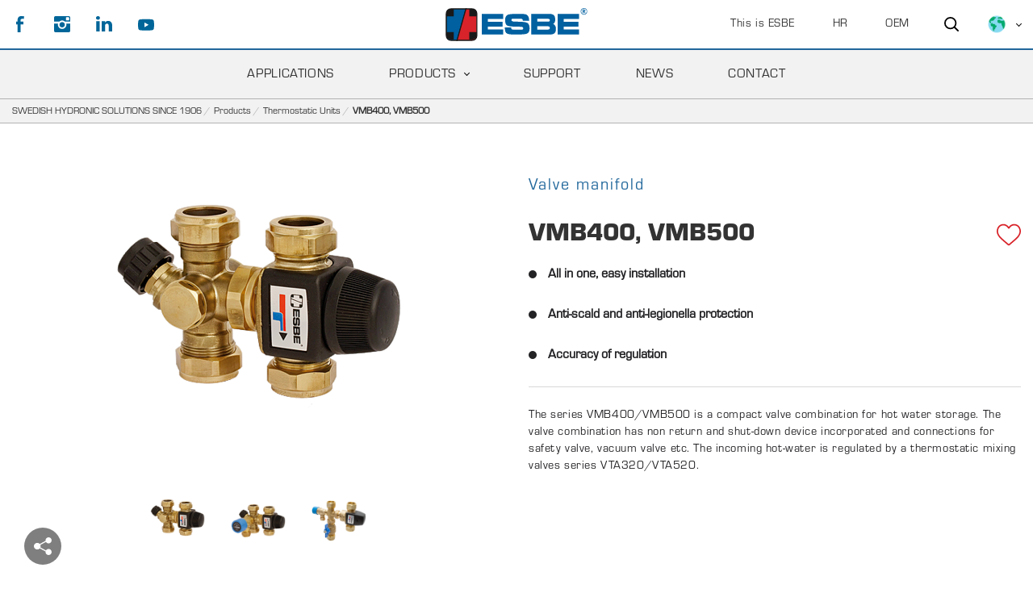

--- FILE ---
content_type: text/html; charset=utf-8
request_url: https://www.esbe.eu/group/products/thermostatic-units/vmb400-vmb500
body_size: 76899
content:

<!DOCTYPE html>
<html id="top">
<head>
    
<meta charset="utf-8" />
<meta name="viewport" content="width=device-width, initial-scale=1.0" />
<title>ESBE | VMB400, VMB500, Valve manifold</title>



<link href="/ui/css/site.min.css?v=C78B5D190B3950F2A0FD30A105FB472F5D2684493692EE08737DFC3F2CAAB8B9" rel="stylesheet" type="text/css" />

    <meta name="description" content="Looking for a compact valve manifold for water storage? ESBE series VMB400, VMB500 offers everything you need and a simple all-in-1 installation" />

    <link rel="canonical" href="https://esbe.eu/group/products/thermostatic-units/vmb400-vmb500" />

    <meta name="robots" content="index,follow" />


<meta name="generator" content="Litium" />
<meta property="og:title" content="Valve manifold ESBE series VMB400, VMB500" />
<meta property="og:type" content="website" />
    <meta property="og:image" content="https://www.esbe.eu/storage/A25B6F172E8729F7931CAFF9421BA398F14B57BE20C3C6A68D5DE3F995993858/de1f759d0549454b9f1bad92ee744fd3/png/media/604c772babd0436bb1bb537536884297/Prod_VMB423_verA_issueA_lr.png" />
    <meta property="og:image:alt" content="Valve manifold ESBE series VMB400, VMB500" />
<meta property="og:url" content="https://www.esbe.eu/group/products/thermostatic-units/vmb400-vmb500" />
<meta property="og:description" content="Looking for a compact valve manifold for water storage? ESBE series VMB400, VMB500 offers everything you need and a simple all-in-1 installation" />
<meta property="og:locale" content="en_US" />
<meta property="og:site_name" content="ESBE | " />

<!-- Google Tag Manager --><script type="text/javascript">(function(w){w.dataLayer = w.dataLayer || [];})(window);(function(w,d,s,l,i){w[l]=w[l]||[];w[l].push({'gtm.start':new Date().getTime(),event:'gtm.js'});var f=d.getElementsByTagName(s)[0],j=d.createElement(s),dl=l!='dataLayer'?'&l='+l:'';j.async=true;j.src='//www.googletagmanager.com/gtm.js?id='+i+dl;f.parentNode.insertBefore(j,f);})(window,document,'script','dataLayer','GTM-K5R84LH');</script><!-- End Google Tag Manager -->
    
    <script type="text/javascript">
    window.localStorage.setItem('requestVerificationToken', 'slTHrv6TrF_9-BL2WpfEcmaKhmdi9gJC_O4gRxlhVuTIOu0JkCSEltiyLmNQ2guqmdm9BxidUhxyIoB1O92yrfburoX2O1g7qcJ0JaAnLdo1:NLWyk4ICcFL8dOb9WWPLh69MQxrHeaDK15hPTDpWkqslQXHCd5tZp3lh8B92_ori6rKD8APsygXGZsU8R4op8ZfhnRhHz94O_P9jHP1-5r41');
    window.__litium = window.__litium || {};
    window.__litium.requestContext = {"channelSystemId":"19489654-b06e-4dc3-ae8b-960edb12fa76","currentPageSystemId":"dec07d19-eb68-4ff0-9656-a1ba79ff94ff","productCategorySystemId":"28d31a40-89da-479c-b9b2-8dfa918704d6"};
    window.__litium.preloadState = window.__litium.preloadState || {};
    window.__litium.preloadState.cart = {"orderTotal":"0 SEK","quantity":"0","orderRows":[],"discount":"0 SEK","deliveryCost":"0 SEK","paymentCost":"0 SEK","grandTotal":"0 SEK","vat":"0 SEK","systemId":"00000000-0000-0000-0000-000000000000"};
    window.__litium.preloadState.navigation = {"contentLinks":[{"blocks":{},"pageSystemId":"ddd9e818-ff12-4727-adea-154889725a52","showProductMenu":false,"name":"This is ESBE","url":"/group/this-is-ESBE","disabled":false,"location":"TopRight","childPages":[],"isSelected":false,"entityIsInternal":false,"isInternalIp":false,"links":[]},{"blocks":{},"pageSystemId":"e6422531-54b1-4272-9107-f923cbc0b138","showProductMenu":false,"name":"Applications","url":"/group/applications","disabled":false,"location":"MainMenu","childPages":[],"isSelected":false,"entityIsInternal":false,"isInternalIp":false,"links":[{"pageSystemId":"00000000-0000-0000-0000-000000000000","showProductMenu":false,"name":"Solar","url":"/group/applications/solar","disabled":false,"isSelected":false,"entityIsInternal":false,"isInternalIp":false,"links":[{"pageSystemId":"00000000-0000-0000-0000-000000000000","showProductMenu":false,"name":" SOLAR 1","url":"/group/applications/solar/solar-1","disabled":false,"isSelected":false,"entityIsInternal":false,"isInternalIp":false,"links":[]},{"pageSystemId":"00000000-0000-0000-0000-000000000000","showProductMenu":false,"name":" SOLAR 2","url":"/group/applications/solar/solar-2","disabled":false,"isSelected":false,"entityIsInternal":false,"isInternalIp":false,"links":[]},{"pageSystemId":"00000000-0000-0000-0000-000000000000","showProductMenu":false,"name":"SOLAR 3","url":"/group/applications/solar/solar-3","disabled":false,"isSelected":false,"entityIsInternal":false,"isInternalIp":false,"links":[]},{"pageSystemId":"00000000-0000-0000-0000-000000000000","showProductMenu":false,"name":"SOLAR 4","url":"/group/applications/solar/solar-4","disabled":false,"isSelected":false,"entityIsInternal":false,"isInternalIp":false,"links":[]},{"pageSystemId":"00000000-0000-0000-0000-000000000000","showProductMenu":false,"name":"SOLAR 5","url":"/group/applications/solar/solar-5","disabled":false,"isSelected":false,"entityIsInternal":false,"isInternalIp":false,"links":[]},{"pageSystemId":"00000000-0000-0000-0000-000000000000","showProductMenu":false,"name":"SOLAR 6","url":"/group/applications/solar/solar-6","disabled":false,"isSelected":false,"entityIsInternal":false,"isInternalIp":false,"links":[]},{"pageSystemId":"00000000-0000-0000-0000-000000000000","showProductMenu":false,"name":"SOLAR 7","url":"/group/applications/solar/solar-7","disabled":false,"isSelected":false,"entityIsInternal":false,"isInternalIp":false,"links":[]},{"pageSystemId":"00000000-0000-0000-0000-000000000000","showProductMenu":false,"name":"SOLAR 8","url":"/group/applications/solar/solar-8","disabled":false,"isSelected":false,"entityIsInternal":false,"isInternalIp":false,"links":[]},{"pageSystemId":"00000000-0000-0000-0000-000000000000","showProductMenu":false,"name":" SOLAR 9","url":"/group/applications/solar/solar-9","disabled":false,"isSelected":false,"entityIsInternal":false,"isInternalIp":false,"links":[]},{"pageSystemId":"00000000-0000-0000-0000-000000000000","showProductMenu":false,"name":"SOLAR 10","url":"/group/applications/solar/solar-10","disabled":false,"isSelected":false,"entityIsInternal":false,"isInternalIp":false,"links":[]}]},{"pageSystemId":"00000000-0000-0000-0000-000000000000","showProductMenu":false,"name":"HVAC","url":"/group/applications/hvac","disabled":false,"isSelected":false,"entityIsInternal":false,"isInternalIp":false,"links":[{"pageSystemId":"00000000-0000-0000-0000-000000000000","showProductMenu":false,"name":"HVAC 1","url":"/group/applications/hvac/hvac-1","disabled":false,"isSelected":false,"entityIsInternal":false,"isInternalIp":false,"links":[]},{"pageSystemId":"00000000-0000-0000-0000-000000000000","showProductMenu":false,"name":"HVAC 2","url":"/group/applications/hvac/hvac-2","disabled":false,"isSelected":false,"entityIsInternal":false,"isInternalIp":false,"links":[]},{"pageSystemId":"00000000-0000-0000-0000-000000000000","showProductMenu":false,"name":"HVAC 3","url":"/group/applications/hvac/hvac-3","disabled":false,"isSelected":false,"entityIsInternal":false,"isInternalIp":false,"links":[]},{"pageSystemId":"00000000-0000-0000-0000-000000000000","showProductMenu":false,"name":"HVAC 4","url":"/group/applications/hvac/hvac-4","disabled":false,"isSelected":false,"entityIsInternal":false,"isInternalIp":false,"links":[]},{"pageSystemId":"00000000-0000-0000-0000-000000000000","showProductMenu":false,"name":"HVAC 5","url":"/group/applications/hvac/hvac-5","disabled":false,"isSelected":false,"entityIsInternal":false,"isInternalIp":false,"links":[]},{"pageSystemId":"00000000-0000-0000-0000-000000000000","showProductMenu":false,"name":"HVAC 6","url":"/group/applications/hvac/hvac-6","disabled":false,"isSelected":false,"entityIsInternal":false,"isInternalIp":false,"links":[]},{"pageSystemId":"00000000-0000-0000-0000-000000000000","showProductMenu":false,"name":"HVAC 7","url":"/group/applications/hvac/hvac-7","disabled":false,"isSelected":false,"entityIsInternal":false,"isInternalIp":false,"links":[]},{"pageSystemId":"00000000-0000-0000-0000-000000000000","showProductMenu":false,"name":"HVAC 8","url":"/group/applications/hvac/hvac-8","disabled":false,"isSelected":false,"entityIsInternal":false,"isInternalIp":false,"links":[]},{"pageSystemId":"00000000-0000-0000-0000-000000000000","showProductMenu":false,"name":"HVAC 9","url":"/group/applications/hvac/hvac-9","disabled":false,"isSelected":false,"entityIsInternal":false,"isInternalIp":false,"links":[]},{"pageSystemId":"00000000-0000-0000-0000-000000000000","showProductMenu":false,"name":"HVAC 10","url":"/group/applications/hvac/hvac-10","disabled":false,"isSelected":false,"entityIsInternal":false,"isInternalIp":false,"links":[]},{"pageSystemId":"00000000-0000-0000-0000-000000000000","showProductMenu":false,"name":"HVAC 11","url":"/group/applications/hvac/hvac-11","disabled":false,"isSelected":false,"entityIsInternal":false,"isInternalIp":false,"links":[]},{"pageSystemId":"00000000-0000-0000-0000-000000000000","showProductMenu":false,"name":"HVAC 12","url":"/group/applications/hvac/hvac-12","disabled":false,"isSelected":false,"entityIsInternal":false,"isInternalIp":false,"links":[]}]},{"pageSystemId":"00000000-0000-0000-0000-000000000000","showProductMenu":false,"name":"HEAT PUMPS","url":"/group/applications/heat-pumps","disabled":false,"isSelected":false,"entityIsInternal":false,"isInternalIp":false,"links":[{"pageSystemId":"00000000-0000-0000-0000-000000000000","showProductMenu":false,"name":"HEAT PUMP 1","url":"/group/applications/heat-pumps/heat-pump-1","disabled":false,"isSelected":false,"entityIsInternal":false,"isInternalIp":false,"links":[]},{"pageSystemId":"00000000-0000-0000-0000-000000000000","showProductMenu":false,"name":"HEAT PUMP 2","url":"/group/applications/heat-pumps/heat-pump-2","disabled":false,"isSelected":false,"entityIsInternal":false,"isInternalIp":false,"links":[]},{"pageSystemId":"00000000-0000-0000-0000-000000000000","showProductMenu":false,"name":"HEAT PUMP 3","url":"/group/applications/heat-pumps/heat-pump-3","disabled":false,"isSelected":false,"entityIsInternal":false,"isInternalIp":false,"links":[]},{"pageSystemId":"00000000-0000-0000-0000-000000000000","showProductMenu":false,"name":"HEAT PUMP 4","url":"/group/applications/heat-pumps/heat-pump-4","disabled":false,"isSelected":false,"entityIsInternal":false,"isInternalIp":false,"links":[]},{"pageSystemId":"00000000-0000-0000-0000-000000000000","showProductMenu":false,"name":"HEAT PUMP 5","url":"/group/applications/heat-pumps/heat-pump-5","disabled":false,"isSelected":false,"entityIsInternal":false,"isInternalIp":false,"links":[]},{"pageSystemId":"00000000-0000-0000-0000-000000000000","showProductMenu":false,"name":"HEAT PUMP 7","url":"/group/applications/heat-pumps/heat-pump-7","disabled":false,"isSelected":false,"entityIsInternal":false,"isInternalIp":false,"links":[]}]},{"pageSystemId":"00000000-0000-0000-0000-000000000000","showProductMenu":false,"name":"SOLID FUEL","url":"/group/applications/solid-fuel","disabled":false,"isSelected":false,"entityIsInternal":false,"isInternalIp":false,"links":[{"pageSystemId":"00000000-0000-0000-0000-000000000000","showProductMenu":false,"name":"SOLID FUEL 1","url":"/group/applications/solid-fuel/solid-fuel-1","disabled":false,"isSelected":false,"entityIsInternal":false,"isInternalIp":false,"links":[]},{"pageSystemId":"00000000-0000-0000-0000-000000000000","showProductMenu":false,"name":"SOLID FUEL 2","url":"/group/applications/solid-fuel/solid-fuel-2","disabled":false,"isSelected":false,"entityIsInternal":false,"isInternalIp":false,"links":[]},{"pageSystemId":"00000000-0000-0000-0000-000000000000","showProductMenu":false,"name":"SOLID FUEL 3","url":"/group/applications/solid-fuel/solid-fuel-3","disabled":false,"isSelected":false,"entityIsInternal":false,"isInternalIp":false,"links":[]},{"pageSystemId":"00000000-0000-0000-0000-000000000000","showProductMenu":false,"name":"SOLID FUEL 4","url":"/group/applications/solid-fuel/solid-fuel-4","disabled":false,"isSelected":false,"entityIsInternal":false,"isInternalIp":false,"links":[]},{"pageSystemId":"00000000-0000-0000-0000-000000000000","showProductMenu":false,"name":"SOLID FUEL 5","url":"/group/applications/solid-fuel/solid-fuel-5","disabled":false,"isSelected":false,"entityIsInternal":false,"isInternalIp":false,"links":[]},{"pageSystemId":"00000000-0000-0000-0000-000000000000","showProductMenu":false,"name":"SOLID FUEL 6","url":"/group/applications/solid-fuel/solid-fuel-6","disabled":false,"isSelected":false,"entityIsInternal":false,"isInternalIp":false,"links":[]},{"pageSystemId":"00000000-0000-0000-0000-000000000000","showProductMenu":false,"name":"SOLID FUEL 7","url":"/group/applications/solid-fuel/solid-fuel-7","disabled":false,"isSelected":false,"entityIsInternal":false,"isInternalIp":false,"links":[]},{"pageSystemId":"00000000-0000-0000-0000-000000000000","showProductMenu":false,"name":"SOLID FUEL 8","url":"/group/applications/solid-fuel/solid-fuel-8","disabled":false,"isSelected":false,"entityIsInternal":false,"isInternalIp":false,"links":[]},{"pageSystemId":"00000000-0000-0000-0000-000000000000","showProductMenu":false,"name":"SOLID FUEL 9","url":"/group/applications/solid-fuel/solid-fuel-9","disabled":false,"isSelected":false,"entityIsInternal":false,"isInternalIp":false,"links":[]},{"pageSystemId":"00000000-0000-0000-0000-000000000000","showProductMenu":false,"name":"SOLID FUEL 10","url":"/group/applications/solid-fuel/solid-fuel-10","disabled":false,"isSelected":false,"entityIsInternal":false,"isInternalIp":false,"links":[]},{"pageSystemId":"00000000-0000-0000-0000-000000000000","showProductMenu":false,"name":"SOLID FUEL 11","url":"/group/applications/solid-fuel/solid-fuel-11","disabled":false,"isSelected":false,"entityIsInternal":false,"isInternalIp":false,"links":[]},{"pageSystemId":"00000000-0000-0000-0000-000000000000","showProductMenu":false,"name":"SOLID FUEL 12","url":"/group/applications/solid-fuel/solid-fuel-12","disabled":false,"isSelected":false,"entityIsInternal":false,"isInternalIp":false,"links":[]},{"pageSystemId":"00000000-0000-0000-0000-000000000000","showProductMenu":false,"name":"SOLID FUEL 14","url":"/group/applications/solid-fuel/solid-fuel-14","disabled":false,"isSelected":false,"entityIsInternal":false,"isInternalIp":false,"links":[]}]},{"pageSystemId":"00000000-0000-0000-0000-000000000000","showProductMenu":false,"name":"OIL AND GAS","url":"/group/applications/oil-and-gas","disabled":false,"isSelected":false,"entityIsInternal":false,"isInternalIp":false,"links":[{"pageSystemId":"00000000-0000-0000-0000-000000000000","showProductMenu":false,"name":"OIL AND GAS 1","url":"/group/applications/oil-and-gas/oil-and-gas-1","disabled":false,"isSelected":false,"entityIsInternal":false,"isInternalIp":false,"links":[]},{"pageSystemId":"00000000-0000-0000-0000-000000000000","showProductMenu":false,"name":"OIL AND GAS 2","url":"/group/applications/oil-and-gas/oil-and-gas-2","disabled":false,"isSelected":false,"entityIsInternal":false,"isInternalIp":false,"links":[]},{"pageSystemId":"00000000-0000-0000-0000-000000000000","showProductMenu":false,"name":"OIL AND GAS 3","url":"/group/applications/oil-and-gas/oil-and-gas-3","disabled":false,"isSelected":false,"entityIsInternal":false,"isInternalIp":false,"links":[]},{"pageSystemId":"00000000-0000-0000-0000-000000000000","showProductMenu":false,"name":"OIL AND GAS 4","url":"/group/applications/oil-and-gas/oil-and-gas-4","disabled":false,"isSelected":false,"entityIsInternal":false,"isInternalIp":false,"links":[]},{"pageSystemId":"00000000-0000-0000-0000-000000000000","showProductMenu":false,"name":"OIL AND GAS 5","url":"/group/applications/oil-and-gas/oil-and-gas-5","disabled":false,"isSelected":false,"entityIsInternal":false,"isInternalIp":false,"links":[]},{"pageSystemId":"00000000-0000-0000-0000-000000000000","showProductMenu":false,"name":"OIL AND GAS 6","url":"/group/applications/oil-and-gas/oil-and-gas-6","disabled":false,"isSelected":false,"entityIsInternal":false,"isInternalIp":false,"links":[]},{"pageSystemId":"00000000-0000-0000-0000-000000000000","showProductMenu":false,"name":"OIL AND GAS 7","url":"/group/applications/oil-and-gas/oil-and-gas-7","disabled":false,"isSelected":false,"entityIsInternal":false,"isInternalIp":false,"links":[]},{"pageSystemId":"00000000-0000-0000-0000-000000000000","showProductMenu":false,"name":"OIL AND GAS 8","url":"/group/applications/oil-and-gas/oil-and-gas-8","disabled":false,"isSelected":false,"entityIsInternal":false,"isInternalIp":false,"links":[]},{"pageSystemId":"00000000-0000-0000-0000-000000000000","showProductMenu":false,"name":"OIL AND GAS 9","url":"/group/applications/oil-and-gas/oil-and-gas-9","disabled":false,"isSelected":false,"entityIsInternal":false,"isInternalIp":false,"links":[]},{"pageSystemId":"00000000-0000-0000-0000-000000000000","showProductMenu":false,"name":"OIL AND GAS 10","url":"/group/applications/oil-and-gas/gas-e-petrolio-10","disabled":false,"isSelected":false,"entityIsInternal":false,"isInternalIp":false,"links":[]},{"pageSystemId":"00000000-0000-0000-0000-000000000000","showProductMenu":false,"name":"OIL AND GAS 11","url":"/group/applications/oil-and-gas/oil-and-gas-11","disabled":false,"isSelected":false,"entityIsInternal":false,"isInternalIp":false,"links":[]},{"pageSystemId":"00000000-0000-0000-0000-000000000000","showProductMenu":false,"name":"OIL AND GAS 12","url":"/group/applications/oil-and-gas/oil-and-gas-12","disabled":false,"isSelected":false,"entityIsInternal":false,"isInternalIp":false,"links":[]},{"pageSystemId":"00000000-0000-0000-0000-000000000000","showProductMenu":false,"name":"OIL AND GAS 13","url":"/group/applications/oil-and-gas/oil-and-gas-13","disabled":false,"isSelected":false,"entityIsInternal":false,"isInternalIp":false,"links":[]}]},{"pageSystemId":"00000000-0000-0000-0000-000000000000","showProductMenu":false,"name":"DOMESTIC HOT WATER","url":"/group/applications/domestic-hot-water","disabled":false,"isSelected":false,"entityIsInternal":false,"isInternalIp":false,"links":[{"pageSystemId":"00000000-0000-0000-0000-000000000000","showProductMenu":false,"name":"DOMESTIC HOT WATER 1","url":"/group/applications/domestic-hot-water/domestic-hot-water-1","disabled":false,"isSelected":false,"entityIsInternal":false,"isInternalIp":false,"links":[]},{"pageSystemId":"00000000-0000-0000-0000-000000000000","showProductMenu":false,"name":"DOMESTIC HOT WATER 2","url":"/group/applications/domestic-hot-water/domestic-hot-water-2","disabled":false,"isSelected":false,"entityIsInternal":false,"isInternalIp":false,"links":[]},{"pageSystemId":"00000000-0000-0000-0000-000000000000","showProductMenu":false,"name":"DOMESTIC HOT WATER 3","url":"/group/applications/domestic-hot-water/domestic-hot-water-3","disabled":false,"isSelected":false,"entityIsInternal":false,"isInternalIp":false,"links":[]},{"pageSystemId":"00000000-0000-0000-0000-000000000000","showProductMenu":false,"name":"DOMESTIC HOT WATER 4","url":"/group/applications/domestic-hot-water/domestic-hot-water-4","disabled":false,"isSelected":false,"entityIsInternal":false,"isInternalIp":false,"links":[]},{"pageSystemId":"00000000-0000-0000-0000-000000000000","showProductMenu":false,"name":"DOMESTIC HOT WATER 5","url":"/group/applications/domestic-hot-water/domestic-hot-water-5","disabled":false,"isSelected":false,"entityIsInternal":false,"isInternalIp":false,"links":[]},{"pageSystemId":"00000000-0000-0000-0000-000000000000","showProductMenu":false,"name":"DOMESTIC HOT WATER 6","url":"/group/applications/domestic-hot-water/domestic-hot-water-6","disabled":false,"isSelected":false,"entityIsInternal":false,"isInternalIp":false,"links":[]},{"pageSystemId":"00000000-0000-0000-0000-000000000000","showProductMenu":false,"name":"DOMESTIC HOT WATER 7","url":"/group/applications/domestic-hot-water/domestic-hot-water-7","disabled":false,"isSelected":false,"entityIsInternal":false,"isInternalIp":false,"links":[]},{"pageSystemId":"00000000-0000-0000-0000-000000000000","showProductMenu":false,"name":"DOMESTIC HOT WATER 8","url":"/group/applications/domestic-hot-water/domestic-hot-water-8","disabled":false,"isSelected":false,"entityIsInternal":false,"isInternalIp":false,"links":[]},{"pageSystemId":"00000000-0000-0000-0000-000000000000","showProductMenu":false,"name":"DOMESTIC HOT WATER 12","url":"/group/applications/domestic-hot-water/domestic-hot-water-12","disabled":false,"isSelected":false,"entityIsInternal":false,"isInternalIp":false,"links":[]},{"pageSystemId":"00000000-0000-0000-0000-000000000000","showProductMenu":false,"name":"DOMESTIC HOT WATER 13","url":"/group/applications/domestic-hot-water/domestic-hot-water-13","disabled":false,"isSelected":false,"entityIsInternal":false,"isInternalIp":false,"links":[]},{"pageSystemId":"00000000-0000-0000-0000-000000000000","showProductMenu":false,"name":"DOMESTIC HOT WATER 14","url":"/group/applications/domestic-hot-water/domestic-hot-water-14","disabled":false,"isSelected":false,"entityIsInternal":false,"isInternalIp":false,"links":[]},{"pageSystemId":"00000000-0000-0000-0000-000000000000","showProductMenu":false,"name":"DOMESTIC HOT WATER 15","url":"/group/applications/domestic-hot-water/domestic-hot-water-15","disabled":false,"isSelected":false,"entityIsInternal":false,"isInternalIp":false,"links":[]},{"pageSystemId":"00000000-0000-0000-0000-000000000000","showProductMenu":false,"name":"DOMESTIC HOT WATER 16","url":"/group/applications/domestic-hot-water/domestic-hot-water-16","disabled":false,"isSelected":false,"entityIsInternal":false,"isInternalIp":false,"links":[]},{"pageSystemId":"00000000-0000-0000-0000-000000000000","showProductMenu":false,"name":"DOMESTIC HOT WATER 17","url":"/group/applications/domestic-hot-water/domestic-hot-water-17","disabled":false,"isSelected":false,"entityIsInternal":false,"isInternalIp":false,"links":[]},{"pageSystemId":"00000000-0000-0000-0000-000000000000","showProductMenu":false,"name":"DOMESTIC HOT WATER 18","url":"/group/applications/domestic-hot-water/domestic-hot-water-18","disabled":false,"isSelected":false,"entityIsInternal":false,"isInternalIp":false,"links":[]}]},{"pageSystemId":"00000000-0000-0000-0000-000000000000","showProductMenu":false,"name":"Radiators","url":"/group/applications/radiators","disabled":false,"isSelected":false,"entityIsInternal":false,"isInternalIp":false,"links":[{"pageSystemId":"00000000-0000-0000-0000-000000000000","showProductMenu":false,"name":"RADIATORS 1","url":"/group/applications/radiators/radiators-1","disabled":false,"isSelected":false,"entityIsInternal":false,"isInternalIp":false,"links":[]},{"pageSystemId":"00000000-0000-0000-0000-000000000000","showProductMenu":false,"name":"RADIATORS 2","url":"/group/applications/radiators/radiators-2","disabled":false,"isSelected":false,"entityIsInternal":false,"isInternalIp":false,"links":[]},{"pageSystemId":"00000000-0000-0000-0000-000000000000","showProductMenu":false,"name":"RADIATORS 3","url":"/group/applications/radiators/radiators-3","disabled":false,"isSelected":false,"entityIsInternal":false,"isInternalIp":false,"links":[]},{"pageSystemId":"00000000-0000-0000-0000-000000000000","showProductMenu":false,"name":"RADIATORS 4","url":"/group/applications/radiators/radiators-4","disabled":false,"isSelected":false,"entityIsInternal":false,"isInternalIp":false,"links":[]},{"pageSystemId":"00000000-0000-0000-0000-000000000000","showProductMenu":false,"name":"RADIATORS 5","url":"/group/applications/radiators/radiators-5","disabled":false,"isSelected":false,"entityIsInternal":false,"isInternalIp":false,"links":[]},{"pageSystemId":"00000000-0000-0000-0000-000000000000","showProductMenu":false,"name":"RADIATORS 6","url":"/group/applications/radiators/radiators-6","disabled":false,"isSelected":false,"entityIsInternal":false,"isInternalIp":false,"links":[]},{"pageSystemId":"00000000-0000-0000-0000-000000000000","showProductMenu":false,"name":"RADIATORS 7","url":"/group/applications/radiators/radiators-7","disabled":false,"isSelected":false,"entityIsInternal":false,"isInternalIp":false,"links":[]},{"pageSystemId":"00000000-0000-0000-0000-000000000000","showProductMenu":false,"name":"RADIATORS 8","url":"/group/applications/radiators/radiators-8","disabled":false,"isSelected":false,"entityIsInternal":false,"isInternalIp":false,"links":[]},{"pageSystemId":"00000000-0000-0000-0000-000000000000","showProductMenu":false,"name":"RADIATORS 10","url":"/group/applications/radiators/radiators-10","disabled":false,"isSelected":false,"entityIsInternal":false,"isInternalIp":false,"links":[]},{"pageSystemId":"00000000-0000-0000-0000-000000000000","showProductMenu":false,"name":"RADIATORS 12","url":"/group/applications/radiators/radiators-12","disabled":false,"isSelected":false,"entityIsInternal":false,"isInternalIp":false,"links":[]}]},{"pageSystemId":"00000000-0000-0000-0000-000000000000","showProductMenu":false,"name":"Underfloor heating","url":"/group/applications/underfloor-heating","disabled":false,"isSelected":false,"entityIsInternal":false,"isInternalIp":false,"links":[{"pageSystemId":"00000000-0000-0000-0000-000000000000","showProductMenu":false,"name":"UNDERFLOOR HEATING 1","url":"/group/applications/underfloor-heating/underfloor-heating-1","disabled":false,"isSelected":false,"entityIsInternal":false,"isInternalIp":false,"links":[]},{"pageSystemId":"00000000-0000-0000-0000-000000000000","showProductMenu":false,"name":"UNDERFLOOR HEATING 2","url":"/group/applications/underfloor-heating/underfloor-heating-2","disabled":false,"isSelected":false,"entityIsInternal":false,"isInternalIp":false,"links":[]},{"pageSystemId":"00000000-0000-0000-0000-000000000000","showProductMenu":false,"name":"UNDERFLOOR HEATING 3","url":"/group/applications/underfloor-heating/underfloor-heating-3","disabled":false,"isSelected":false,"entityIsInternal":false,"isInternalIp":false,"links":[]},{"pageSystemId":"00000000-0000-0000-0000-000000000000","showProductMenu":false,"name":"UNDERFLOOR HEATING 4","url":"/group/applications/underfloor-heating/underfloor-heating-4","disabled":false,"isSelected":false,"entityIsInternal":false,"isInternalIp":false,"links":[]},{"pageSystemId":"00000000-0000-0000-0000-000000000000","showProductMenu":false,"name":"UNDERFLOOR HEATING 5","url":"/group/applications/underfloor-heating/underfloor-heating-5","disabled":false,"isSelected":false,"entityIsInternal":false,"isInternalIp":false,"links":[]},{"pageSystemId":"00000000-0000-0000-0000-000000000000","showProductMenu":false,"name":"UNDERFLOOR HEATING 6","url":"/group/applications/underfloor-heating/underfloor-heating-6","disabled":false,"isSelected":false,"entityIsInternal":false,"isInternalIp":false,"links":[]},{"pageSystemId":"00000000-0000-0000-0000-000000000000","showProductMenu":false,"name":"UNDERFLOOR HEATING 7","url":"/group/applications/underfloor-heating/underfloor-heating-7","disabled":false,"isSelected":false,"entityIsInternal":false,"isInternalIp":false,"links":[]},{"pageSystemId":"00000000-0000-0000-0000-000000000000","showProductMenu":false,"name":"UNDERFLOOR HEATING 8","url":"/group/applications/underfloor-heating/underfloor-heating-8","disabled":false,"isSelected":false,"entityIsInternal":false,"isInternalIp":false,"links":[]},{"pageSystemId":"00000000-0000-0000-0000-000000000000","showProductMenu":false,"name":"UNDERFLOOR HEATING 9","url":"/group/applications/underfloor-heating/underfloor-heating-9","disabled":false,"isSelected":false,"entityIsInternal":false,"isInternalIp":false,"links":[]},{"pageSystemId":"00000000-0000-0000-0000-000000000000","showProductMenu":false,"name":"UNDERFLOOR HEATING 10","url":"/group/applications/underfloor-heating/underfloor-heating-10","disabled":false,"isSelected":false,"entityIsInternal":false,"isInternalIp":false,"links":[]},{"pageSystemId":"00000000-0000-0000-0000-000000000000","showProductMenu":false,"name":"UNDERFLOOR HEATING 11","url":"/group/applications/underfloor-heating/underfloor-heating-11","disabled":false,"isSelected":false,"entityIsInternal":false,"isInternalIp":false,"links":[]}]},{"pageSystemId":"00000000-0000-0000-0000-000000000000","showProductMenu":false,"name":"Cooling","url":"/group/applications/cooling","disabled":false,"isSelected":false,"entityIsInternal":false,"isInternalIp":false,"links":[{"pageSystemId":"00000000-0000-0000-0000-000000000000","showProductMenu":false,"name":"COOLING 1","url":"/group/applications/cooling/cooling-1","disabled":false,"isSelected":false,"entityIsInternal":false,"isInternalIp":false,"links":[]},{"pageSystemId":"00000000-0000-0000-0000-000000000000","showProductMenu":false,"name":"COOLING 2","url":"/group/applications/cooling/cooling-2","disabled":false,"isSelected":false,"entityIsInternal":false,"isInternalIp":false,"links":[]},{"pageSystemId":"00000000-0000-0000-0000-000000000000","showProductMenu":false,"name":"COOLING 3","url":"/group/applications/cooling/cooling-3","disabled":false,"isSelected":false,"entityIsInternal":false,"isInternalIp":false,"links":[]},{"pageSystemId":"00000000-0000-0000-0000-000000000000","showProductMenu":false,"name":"COOLING 4","url":"/group/applications/cooling/cooling-4","disabled":false,"isSelected":false,"entityIsInternal":false,"isInternalIp":false,"links":[]},{"pageSystemId":"00000000-0000-0000-0000-000000000000","showProductMenu":false,"name":"COOLING 5","url":"/group/applications/cooling/cooling-5","disabled":false,"isSelected":false,"entityIsInternal":false,"isInternalIp":false,"links":[]},{"pageSystemId":"00000000-0000-0000-0000-000000000000","showProductMenu":false,"name":"COOLING 6","url":"/group/applications/cooling/cooling-6","disabled":false,"isSelected":false,"entityIsInternal":false,"isInternalIp":false,"links":[]}]},{"pageSystemId":"00000000-0000-0000-0000-000000000000","showProductMenu":false,"name":"District heating","url":"/group/applications/district-heating","disabled":false,"isSelected":false,"entityIsInternal":false,"isInternalIp":false,"links":[{"pageSystemId":"00000000-0000-0000-0000-000000000000","showProductMenu":false,"name":"DISTRICT HEATING 1","url":"/group/applications/district-heating/district-heating-1","disabled":false,"isSelected":false,"entityIsInternal":false,"isInternalIp":false,"links":[]},{"pageSystemId":"00000000-0000-0000-0000-000000000000","showProductMenu":false,"name":"DISTRICT HEATING 2","url":"/group/applications/district-heating/district-heating-2","disabled":false,"isSelected":false,"entityIsInternal":false,"isInternalIp":false,"links":[]},{"pageSystemId":"00000000-0000-0000-0000-000000000000","showProductMenu":false,"name":"DISTRICT HEATING 3","url":"/group/applications/district-heating/district-heating-3","disabled":false,"isSelected":false,"entityIsInternal":false,"isInternalIp":false,"links":[]},{"pageSystemId":"00000000-0000-0000-0000-000000000000","showProductMenu":false,"name":"DISTRICT HEATING 4","url":"/group/applications/district-heating/district-heating-4","disabled":false,"isSelected":false,"entityIsInternal":false,"isInternalIp":false,"links":[]},{"pageSystemId":"00000000-0000-0000-0000-000000000000","showProductMenu":false,"name":"DISTRICT HEATING 5","url":"/group/applications/district-heating/district-heating-5","disabled":false,"isSelected":false,"entityIsInternal":false,"isInternalIp":false,"links":[]}]}]},{"blocks":{"main":[{"block":{"accessControlList":[{"groupSystemId":"5b521f8c-a7a2-44e0-ab76-1c60d740bded","operation":{}}],"channelLinks":[{"channelSystemId":"19489654-b06e-4dc3-ae8b-960edb12fa76"}],"fields":{"Image":{"*":"6bb114f3-7ae8-46a5-a878-7fb979dd647e"},"_lastWriteTimeUtc":{"*":"2024-05-27T06:51:19.1449936+00:00"}},"fieldTemplateSystemId":"c4268e8f-20f9-4a16-af4c-f3b9c2266cb2","global":false,"publishedAtUtc":"2024-05-27T06:51:19.1449936+00:00","publishedBySystemId":"fbf250fe-8cd2-4e07-a30e-83d9fb30cd68","systemId":"ddc22a90-a852-45fa-9806-8bb881347d4f","status":"published"},"fieldTemplateSystemId":"c4268e8f-20f9-4a16-af4c-f3b9c2266cb2","fields":{"cultures":["*"]},"systemId":"ddc22a90-a852-45fa-9806-8bb881347d4f"}]},"pageSystemId":"b9eb89d3-ca2c-45dd-ad2b-03b8681971c8","showProductMenu":true,"name":"Products","url":"https://www.esbe.eu/group/products","disabled":false,"location":"MainMenu","childPages":[],"isSelected":false,"entityIsInternal":false,"isInternalIp":false,"links":[{"pageSystemId":"00000000-0000-0000-0000-000000000000","showProductMenu":false,"name":"Circulation units","url":"/group/products/circulation-units","disabled":false,"isSelected":false,"entityIsInternal":false,"isInternalIp":false,"links":[{"pageSystemId":"00000000-0000-0000-0000-000000000000","showProductMenu":false,"name":"DAA100, DDA100","url":"/group/products/circulation-units/daa100-dda100","disabled":false,"isSelected":false,"entityIsInternal":false,"isInternalIp":false,"links":[]},{"pageSystemId":"00000000-0000-0000-0000-000000000000","showProductMenu":false,"name":"DAA100","disabled":false,"isSelected":false,"entityIsInternal":true,"isInternalIp":false,"links":[]},{"pageSystemId":"00000000-0000-0000-0000-000000000000","showProductMenu":false,"name":"DDA100","disabled":false,"isSelected":false,"entityIsInternal":true,"isInternalIp":false,"links":[]},{"pageSystemId":"00000000-0000-0000-0000-000000000000","showProductMenu":false,"name":"GBA200","url":"/group/products/circulation-units/gba200","disabled":false,"isSelected":false,"entityIsInternal":false,"isInternalIp":false,"links":[]},{"pageSystemId":"00000000-0000-0000-0000-000000000000","showProductMenu":false,"name":"GDA300","disabled":false,"isSelected":false,"entityIsInternal":true,"isInternalIp":false,"links":[]},{"pageSystemId":"00000000-0000-0000-0000-000000000000","showProductMenu":false,"name":"GDA200, GDA300","url":"/group/products/circulation-units/gda200-gda300","disabled":false,"isSelected":false,"entityIsInternal":false,"isInternalIp":false,"links":[]},{"pageSystemId":"00000000-0000-0000-0000-000000000000","showProductMenu":false,"name":"GDF200","url":"/group/products/circulation-units/gdf200","disabled":false,"isSelected":false,"entityIsInternal":false,"isInternalIp":false,"links":[]},{"pageSystemId":"00000000-0000-0000-0000-000000000000","showProductMenu":false,"name":"GDF100","url":"/group/products/circulation-units/gdf100","disabled":false,"isSelected":false,"entityIsInternal":false,"isInternalIp":false,"links":[]},{"pageSystemId":"00000000-0000-0000-0000-000000000000","showProductMenu":false,"name":"GFA300","disabled":false,"isSelected":false,"entityIsInternal":true,"isInternalIp":false,"links":[]},{"pageSystemId":"00000000-0000-0000-0000-000000000000","showProductMenu":false,"name":"GFA200, GFA300","url":"/group/products/circulation-units/gfa200-gfa300","disabled":false,"isSelected":false,"entityIsInternal":false,"isInternalIp":false,"links":[]},{"pageSystemId":"00000000-0000-0000-0000-000000000000","showProductMenu":false,"name":"GFF200","url":"/group/products/circulation-units/gff200","disabled":false,"isSelected":false,"entityIsInternal":false,"isInternalIp":false,"links":[]},{"pageSystemId":"00000000-0000-0000-0000-000000000000","showProductMenu":false,"name":"GFF100","url":"/group/products/circulation-units/gff100","disabled":false,"isSelected":false,"entityIsInternal":false,"isInternalIp":false,"links":[]},{"pageSystemId":"00000000-0000-0000-0000-000000000000","showProductMenu":false,"name":"GRA300","disabled":false,"isSelected":false,"entityIsInternal":true,"isInternalIp":false,"links":[]},{"pageSystemId":"00000000-0000-0000-0000-000000000000","showProductMenu":false,"name":"GRA200, GRA300","url":"/group/products/circulation-units/gra200-gra300","disabled":false,"isSelected":false,"entityIsInternal":false,"isInternalIp":false,"links":[]},{"pageSystemId":"00000000-0000-0000-0000-000000000000","showProductMenu":false,"name":"GRA100","url":"/group/products/circulation-units/gra100","disabled":false,"isSelected":false,"entityIsInternal":false,"isInternalIp":false,"links":[]},{"pageSystemId":"00000000-0000-0000-0000-000000000000","showProductMenu":false,"name":"GRB300","url":"/group/products/circulation-units/grb300","disabled":false,"isSelected":false,"entityIsInternal":true,"isInternalIp":false,"links":[]},{"pageSystemId":"00000000-0000-0000-0000-000000000000","showProductMenu":false,"name":"GRC200","url":"/group/products/circulation-units/grc200","disabled":false,"isSelected":false,"entityIsInternal":false,"isInternalIp":false,"links":[]},{"pageSystemId":"00000000-0000-0000-0000-000000000000","showProductMenu":false,"name":"GRF200","url":"/group/products/circulation-units/grf200","disabled":false,"isSelected":false,"entityIsInternal":false,"isInternalIp":false,"links":[]},{"pageSystemId":"00000000-0000-0000-0000-000000000000","showProductMenu":false,"name":"GRF100","url":"/group/products/circulation-units/grf100","disabled":false,"isSelected":false,"entityIsInternal":false,"isInternalIp":false,"links":[]},{"pageSystemId":"00000000-0000-0000-0000-000000000000","showProductMenu":false,"name":"GST200","url":"/group/products/circulation-units/gst200","disabled":false,"isSelected":false,"entityIsInternal":false,"isInternalIp":false,"links":[]},{"pageSystemId":"00000000-0000-0000-0000-000000000000","showProductMenu":false,"name":"GMA400, GMA500","url":"/group/products/circulation-units/gma400-gma500","disabled":false,"isSelected":false,"entityIsInternal":false,"isInternalIp":false,"links":[]},{"pageSystemId":"00000000-0000-0000-0000-000000000000","showProductMenu":false,"name":"GMA300","url":"/group/products/circulation-units/gma300","disabled":false,"isSelected":false,"entityIsInternal":false,"isInternalIp":false,"links":[]},{"pageSystemId":"00000000-0000-0000-0000-000000000000","showProductMenu":false,"name":"GMB600","url":"/group/products/circulation-units/gmb600","disabled":false,"isSelected":false,"entityIsInternal":false,"isInternalIp":false,"links":[]},{"pageSystemId":"00000000-0000-0000-0000-000000000000","showProductMenu":false,"name":"GBA100","url":"/group/products/circulation-units/gba100","disabled":false,"isSelected":false,"entityIsInternal":true,"isInternalIp":false,"links":[]},{"pageSystemId":"00000000-0000-0000-0000-000000000000","showProductMenu":false,"name":"GBC200","url":"/group/products/circulation-units/gbc200","disabled":false,"isSelected":false,"entityIsInternal":true,"isInternalIp":false,"links":[]},{"pageSystemId":"00000000-0000-0000-0000-000000000000","showProductMenu":false,"name":"GDA100","url":"/group/products/circulation-units/gda100","disabled":false,"isSelected":false,"entityIsInternal":true,"isInternalIp":false,"links":[]},{"pageSystemId":"00000000-0000-0000-0000-000000000000","showProductMenu":false,"name":"GFA100","url":"/group/products/circulation-units/gfa100","disabled":false,"isSelected":false,"entityIsInternal":true,"isInternalIp":false,"links":[]},{"pageSystemId":"00000000-0000-0000-0000-000000000000","showProductMenu":false,"name":"GRC100","url":"/group/products/circulation-units/grc100-grc200","disabled":false,"isSelected":false,"entityIsInternal":true,"isInternalIp":false,"links":[]},{"pageSystemId":"00000000-0000-0000-0000-000000000000","showProductMenu":false,"name":"GSA100","url":"/group/products/circulation-units/gsa100","disabled":false,"isSelected":false,"entityIsInternal":true,"isInternalIp":false,"links":[]},{"pageSystemId":"00000000-0000-0000-0000-000000000000","showProductMenu":false,"name":"GSC100","url":"/group/products/circulation-units/gsc100","disabled":false,"isSelected":false,"entityIsInternal":true,"isInternalIp":false,"links":[]},{"pageSystemId":"00000000-0000-0000-0000-000000000000","showProductMenu":false,"name":"GST100","url":"/group/products/circulation-units/gst100","disabled":false,"isSelected":false,"entityIsInternal":true,"isInternalIp":false,"links":[]},{"pageSystemId":"00000000-0000-0000-0000-000000000000","showProductMenu":false,"name":"GMA100","url":"/group/products/circulation-units/gma100","disabled":false,"isSelected":false,"entityIsInternal":true,"isInternalIp":false,"links":[]},{"pageSystemId":"00000000-0000-0000-0000-000000000000","showProductMenu":false,"name":"GMA200","url":"/group/products/circulation-units/gma200","disabled":false,"isSelected":false,"entityIsInternal":true,"isInternalIp":false,"links":[]},{"pageSystemId":"00000000-0000-0000-0000-000000000000","showProductMenu":false,"name":"KGT110, KGR110","url":"/group/products/circulation-units/kgt110-kgr110","disabled":false,"isSelected":false,"entityIsInternal":true,"isInternalIp":false,"links":[]}]},{"pageSystemId":"00000000-0000-0000-0000-000000000000","showProductMenu":false,"name":"Fresh Hydro Units","url":"/group/products/fresh-hydro-units","disabled":false,"isSelected":false,"entityIsInternal":false,"isInternalIp":false,"links":[{"pageSystemId":"00000000-0000-0000-0000-000000000000","showProductMenu":false,"name":"FSK100","url":"/group/products/fresh-hydro-units/fsk100","disabled":false,"isSelected":false,"entityIsInternal":false,"isInternalIp":false,"links":[]}]},{"pageSystemId":"00000000-0000-0000-0000-000000000000","showProductMenu":false,"name":"Separation units","url":"/group/products/system-units","disabled":false,"isSelected":false,"entityIsInternal":false,"isInternalIp":false,"links":[{"pageSystemId":"00000000-0000-0000-0000-000000000000","showProductMenu":false,"name":"SKP100","url":"/group/products/system-units/skp100","disabled":false,"isSelected":false,"entityIsInternal":false,"isInternalIp":false,"links":[]},{"pageSystemId":"00000000-0000-0000-0000-000000000000","showProductMenu":false,"name":"SKS100","url":"/group/products/system-units/sks100","disabled":false,"isSelected":false,"entityIsInternal":false,"isInternalIp":false,"links":[]},{"pageSystemId":"00000000-0000-0000-0000-000000000000","showProductMenu":false,"name":"SKC100","url":"/group/products/system-units/skc100","disabled":false,"isSelected":false,"entityIsInternal":false,"isInternalIp":false,"links":[]}]},{"pageSystemId":"00000000-0000-0000-0000-000000000000","showProductMenu":false,"name":"Rotary Valves","url":"/group/products/rotary-valves","disabled":false,"isSelected":false,"entityIsInternal":false,"isInternalIp":false,"links":[{"pageSystemId":"00000000-0000-0000-0000-000000000000","showProductMenu":false,"name":"VRG120","url":"/group/products/rotary-valves/vrg120","disabled":false,"isSelected":false,"entityIsInternal":true,"isInternalIp":false,"links":[]},{"pageSystemId":"00000000-0000-0000-0000-000000000000","showProductMenu":false,"name":"VRG130","url":"/group/products/rotary-valves/vrg130","disabled":false,"isSelected":false,"entityIsInternal":false,"isInternalIp":false,"links":[]},{"pageSystemId":"00000000-0000-0000-0000-000000000000","showProductMenu":false,"name":"VRG140","url":"/group/products/rotary-valves/vrg140","disabled":false,"isSelected":false,"entityIsInternal":false,"isInternalIp":false,"links":[]},{"pageSystemId":"00000000-0000-0000-0000-000000000000","showProductMenu":false,"name":"VRG230","url":"/group/products/rotary-valves/vrg230","disabled":false,"isSelected":false,"entityIsInternal":false,"isInternalIp":false,"links":[]},{"pageSystemId":"00000000-0000-0000-0000-000000000000","showProductMenu":false,"name":"VRG330","url":"/group/products/rotary-valves/vrg330","disabled":false,"isSelected":false,"entityIsInternal":false,"isInternalIp":false,"links":[]},{"pageSystemId":"00000000-0000-0000-0000-000000000000","showProductMenu":false,"name":"VRB140","url":"/group/products/rotary-valves/vrb140","disabled":false,"isSelected":false,"entityIsInternal":false,"isInternalIp":false,"links":[]},{"pageSystemId":"00000000-0000-0000-0000-000000000000","showProductMenu":false,"name":"VRB240","url":"/group/products/rotary-valves/vrb240","disabled":false,"isSelected":false,"entityIsInternal":false,"isInternalIp":false,"links":[]},{"pageSystemId":"00000000-0000-0000-0000-000000000000","showProductMenu":false,"name":"VRG430","url":"/group/products/rotary-valves/vrg430","disabled":false,"isSelected":false,"entityIsInternal":true,"isInternalIp":false,"links":[]},{"pageSystemId":"00000000-0000-0000-0000-000000000000","showProductMenu":false,"name":"VRP430","url":"/group/products/rotary-valves/vrp430","disabled":false,"isSelected":false,"entityIsInternal":true,"isInternalIp":false,"links":[]},{"pageSystemId":"00000000-0000-0000-0000-000000000000","showProductMenu":false,"name":"VRS530","url":"/group/products/rotary-valves/vrs530","disabled":false,"isSelected":false,"entityIsInternal":true,"isInternalIp":false,"links":[]},{"pageSystemId":"00000000-0000-0000-0000-000000000000","showProductMenu":false,"name":"3F","url":"/group/products/rotary-valves/3f","disabled":false,"isSelected":false,"entityIsInternal":false,"isInternalIp":false,"links":[]},{"pageSystemId":"00000000-0000-0000-0000-000000000000","showProductMenu":false,"name":"4F","url":"/group/products/rotary-valves/4f","disabled":false,"isSelected":false,"entityIsInternal":false,"isInternalIp":false,"links":[]},{"pageSystemId":"00000000-0000-0000-0000-000000000000","showProductMenu":false,"name":"VRH130","url":"/group/products/rotary-valves/vrh130","disabled":false,"isSelected":false,"entityIsInternal":false,"isInternalIp":false,"links":[]},{"pageSystemId":"00000000-0000-0000-0000-000000000000","showProductMenu":false,"name":"VRH130 QUICK FIT","url":"/group/products/rotary-valves/vrh130-quick-fit","disabled":false,"isSelected":false,"entityIsInternal":true,"isInternalIp":false,"links":[]},{"pageSystemId":"00000000-0000-0000-0000-000000000000","showProductMenu":false,"name":"HG","url":"/group/products/rotary-valves/hg","disabled":false,"isSelected":false,"entityIsInternal":false,"isInternalIp":false,"links":[]},{"pageSystemId":"00000000-0000-0000-0000-000000000000","showProductMenu":false,"name":"T","url":"/group/products/rotary-valves/t","disabled":false,"isSelected":false,"entityIsInternal":false,"isInternalIp":false,"links":[]},{"pageSystemId":"00000000-0000-0000-0000-000000000000","showProductMenu":false,"name":"VRI100","url":"/group/products/rotary-valves/vri100","disabled":false,"isSelected":false,"entityIsInternal":false,"isInternalIp":false,"links":[]},{"pageSystemId":"00000000-0000-0000-0000-000000000000","showProductMenu":false,"name":"KTD100","url":"/group/products/rotary-valves/ktd100","disabled":false,"isSelected":false,"entityIsInternal":false,"isInternalIp":false,"links":[]},{"pageSystemId":"00000000-0000-0000-0000-000000000000","showProductMenu":false,"name":"3G","url":"/group/products/rotary-valves/3g","disabled":false,"isSelected":false,"entityIsInternal":true,"isInternalIp":false,"links":[]},{"pageSystemId":"00000000-0000-0000-0000-000000000000","showProductMenu":false,"name":"4G","url":"/group/products/rotary-valves/4g","disabled":false,"isSelected":false,"entityIsInternal":true,"isInternalIp":false,"links":[]},{"pageSystemId":"00000000-0000-0000-0000-000000000000","showProductMenu":false,"name":"3MG","url":"/group/products/rotary-valves/3mg","disabled":false,"isSelected":false,"entityIsInternal":true,"isInternalIp":false,"links":[]},{"pageSystemId":"00000000-0000-0000-0000-000000000000","showProductMenu":false,"name":"4MG","url":"/group/products/rotary-valves/4mg","disabled":false,"isSelected":false,"entityIsInternal":true,"isInternalIp":false,"links":[]},{"pageSystemId":"00000000-0000-0000-0000-000000000000","showProductMenu":false,"name":"5MG","url":"/group/products/rotary-valves/5mg","disabled":false,"isSelected":false,"entityIsInternal":true,"isInternalIp":false,"links":[]},{"pageSystemId":"00000000-0000-0000-0000-000000000000","showProductMenu":false,"name":"BIV","url":"/group/products/rotary-valves/biv","disabled":false,"isSelected":false,"entityIsInternal":true,"isInternalIp":false,"links":[]},{"pageSystemId":"00000000-0000-0000-0000-000000000000","showProductMenu":false,"name":"H","url":"/group/products/rotary-valves/h","disabled":false,"isSelected":false,"entityIsInternal":true,"isInternalIp":false,"links":[]},{"pageSystemId":"00000000-0000-0000-0000-000000000000","showProductMenu":false,"name":"TM","url":"/group/products/rotary-valves/tm","disabled":false,"isSelected":false,"entityIsInternal":true,"isInternalIp":false,"links":[]},{"pageSystemId":"00000000-0000-0000-0000-000000000000","showProductMenu":false,"name":"VBF100","url":"/group/products/rotary-valves/vbf100","disabled":false,"isSelected":false,"entityIsInternal":true,"isInternalIp":false,"links":[]},{"pageSystemId":"00000000-0000-0000-0000-000000000000","showProductMenu":false,"name":"TTTxxx","disabled":false,"isSelected":false,"entityIsInternal":true,"isInternalIp":false,"links":[]}]},{"pageSystemId":"00000000-0000-0000-0000-000000000000","showProductMenu":false,"name":"Rotary Actuators","url":"/group/products/rotary-actuators","disabled":false,"isSelected":false,"entityIsInternal":false,"isInternalIp":false,"links":[{"pageSystemId":"00000000-0000-0000-0000-000000000000","showProductMenu":false,"name":"ARC300","url":"/group/products/rotary-actuators/arc300","disabled":false,"isSelected":false,"entityIsInternal":false,"isInternalIp":false,"links":[]},{"pageSystemId":"00000000-0000-0000-0000-000000000000","showProductMenu":false,"name":"ARA600 3-point","url":"/group/products/rotary-actuators/ara600-3-point","disabled":false,"isSelected":false,"entityIsInternal":false,"isInternalIp":false,"links":[]},{"pageSystemId":"00000000-0000-0000-0000-000000000000","showProductMenu":false,"name":"ARA600 2-point","url":"/group/products/rotary-actuators/ara600-2-point","disabled":false,"isSelected":false,"entityIsInternal":false,"isInternalIp":false,"links":[]},{"pageSystemId":"00000000-0000-0000-0000-000000000000","showProductMenu":false,"name":"ARA600 Proportional","url":"/group/products/rotary-actuators/ara600-proportional","disabled":false,"isSelected":false,"entityIsInternal":false,"isInternalIp":false,"links":[]},{"pageSystemId":"00000000-0000-0000-0000-000000000000","showProductMenu":false,"name":"90 3-point","url":"/group/products/rotary-actuators/90-3-point","disabled":false,"isSelected":false,"entityIsInternal":false,"isInternalIp":false,"links":[]},{"pageSystemId":"00000000-0000-0000-0000-000000000000","showProductMenu":false,"name":"90 2-point","url":"/group/products/rotary-actuators/90-2-point","disabled":false,"isSelected":false,"entityIsInternal":false,"isInternalIp":false,"links":[]},{"pageSystemId":"00000000-0000-0000-0000-000000000000","showProductMenu":false,"name":"90 Proportional","url":"/group/products/rotary-actuators/90-proportional","disabled":false,"isSelected":false,"entityIsInternal":false,"isInternalIp":false,"links":[]},{"pageSystemId":"00000000-0000-0000-0000-000000000000","showProductMenu":false,"name":"ARA500, 3-point","url":"/group/products/rotary-actuators/ara500-3-point","disabled":false,"isSelected":false,"entityIsInternal":true,"isInternalIp":false,"links":[]},{"pageSystemId":"00000000-0000-0000-0000-000000000000","showProductMenu":false,"name":"ARA500, 2-point","url":"/group/products/rotary-actuators/ara500-2-point","disabled":false,"isSelected":false,"entityIsInternal":true,"isInternalIp":false,"links":[]},{"pageSystemId":"00000000-0000-0000-0000-000000000000","showProductMenu":false,"name":"ARA500 Proportional","url":"/group/products/rotary-actuators/ara500-proportional","disabled":false,"isSelected":false,"entityIsInternal":true,"isInternalIp":false,"links":[]},{"pageSystemId":"00000000-0000-0000-0000-000000000000","showProductMenu":false,"name":"ARA500 PWM / Proportional","url":"/group/products/rotary-actuators/ara500-pwm-proportional","disabled":false,"isSelected":false,"entityIsInternal":true,"isInternalIp":false,"links":[]},{"pageSystemId":"00000000-0000-0000-0000-000000000000","showProductMenu":false,"name":"ARA500 STEP","url":"/group/products/rotary-actuators/ara500-step","disabled":false,"isSelected":false,"entityIsInternal":true,"isInternalIp":false,"links":[]},{"pageSystemId":"00000000-0000-0000-0000-000000000000","showProductMenu":false,"name":"ARA700 3-point","url":"/group/products/rotary-actuators/ara700-3-point","disabled":false,"isSelected":false,"entityIsInternal":true,"isInternalIp":false,"links":[]},{"pageSystemId":"00000000-0000-0000-0000-000000000000","showProductMenu":false,"name":"90SL","url":"/group/products/rotary-actuators/90sl","disabled":false,"isSelected":false,"entityIsInternal":true,"isInternalIp":false,"links":[]},{"pageSystemId":"00000000-0000-0000-0000-000000000000","showProductMenu":false,"name":"60","url":"/group/products/rotary-actuators/60","disabled":false,"isSelected":false,"entityIsInternal":true,"isInternalIp":false,"links":[]},{"pageSystemId":"00000000-0000-0000-0000-000000000000","showProductMenu":false,"name":"ARC600","url":"/group/products/rotary-actuators/arc600","disabled":false,"isSelected":false,"entityIsInternal":true,"isInternalIp":false,"links":[]},{"pageSystemId":"00000000-0000-0000-0000-000000000000","showProductMenu":false,"name":"ARD100, ARD200","url":"/group/products/rotary-actuators/ard100-ard200","disabled":false,"isSelected":false,"entityIsInternal":true,"isInternalIp":false,"links":[]}]},{"pageSystemId":"00000000-0000-0000-0000-000000000000","showProductMenu":false,"name":"Rotary units","url":"/group/products/rotary-units","disabled":false,"isSelected":false,"entityIsInternal":false,"isInternalIp":false,"links":[{"pageSystemId":"00000000-0000-0000-0000-000000000000","showProductMenu":false,"name":"VRG130 + ARA600 3-point","url":"/group/products/rotary-units/vrg130-ara600-3-point","disabled":false,"isSelected":false,"entityIsInternal":false,"isInternalIp":false,"links":[]},{"pageSystemId":"00000000-0000-0000-0000-000000000000","showProductMenu":false,"name":"VRG230 + ARA600 2-point","url":"/group/products/rotary-units/vrg230-ara600-2-point","disabled":false,"isSelected":false,"entityIsInternal":false,"isInternalIp":false,"links":[]},{"pageSystemId":"00000000-0000-0000-0000-000000000000","showProductMenu":false,"name":"VRH130 + ARA500 QUICK FIT","url":"/group/products/rotary-units/vrh130-ara500-quick-fit","disabled":false,"isSelected":false,"entityIsInternal":true,"isInternalIp":false,"links":[]},{"pageSystemId":"00000000-0000-0000-0000-000000000000","showProductMenu":false,"name":"VRB340 + ARA500","url":"/group/products/rotary-units/vrb340-ara500","disabled":false,"isSelected":false,"entityIsInternal":true,"isInternalIp":false,"links":[]},{"pageSystemId":"00000000-0000-0000-0000-000000000000","showProductMenu":false,"name":"MRK340","url":"/group/products/rotary-units/mrk340","disabled":false,"isSelected":false,"entityIsInternal":true,"isInternalIp":false,"links":[]}]},{"pageSystemId":"00000000-0000-0000-0000-000000000000","showProductMenu":false,"name":"Controllers","url":"/group/products/controllers","disabled":false,"isSelected":false,"entityIsInternal":false,"isInternalIp":false,"links":[{"pageSystemId":"00000000-0000-0000-0000-000000000000","showProductMenu":false,"name":"CRA200","url":"/group/products/controllers/cra200","disabled":false,"isSelected":false,"entityIsInternal":false,"isInternalIp":false,"links":[]},{"pageSystemId":"00000000-0000-0000-0000-000000000000","showProductMenu":false,"name":"CRA120","url":"/group/products/controllers/cra120","disabled":false,"isSelected":false,"entityIsInternal":false,"isInternalIp":false,"links":[]},{"pageSystemId":"00000000-0000-0000-0000-000000000000","showProductMenu":false,"name":"CRB200","url":"/group/products/controllers/crb200","disabled":false,"isSelected":false,"entityIsInternal":false,"isInternalIp":false,"links":[]},{"pageSystemId":"00000000-0000-0000-0000-000000000000","showProductMenu":false,"name":"CRC200","url":"/group/products/controllers/crc200","disabled":false,"isSelected":false,"entityIsInternal":false,"isInternalIp":false,"links":[]},{"pageSystemId":"00000000-0000-0000-0000-000000000000","showProductMenu":false,"name":"CRC120","url":"/group/products/controllers/crc120","disabled":false,"isSelected":false,"entityIsInternal":false,"isInternalIp":false,"links":[]},{"pageSystemId":"00000000-0000-0000-0000-000000000000","showProductMenu":false,"name":"CRD200","url":"/group/products/controllers/crd200","disabled":false,"isSelected":false,"entityIsInternal":false,"isInternalIp":false,"links":[]},{"pageSystemId":"00000000-0000-0000-0000-000000000000","showProductMenu":false,"name":"CRK210","url":"/group/products/controllers/crk210","disabled":false,"isSelected":false,"entityIsInternal":false,"isInternalIp":false,"links":[]},{"pageSystemId":"00000000-0000-0000-0000-000000000000","showProductMenu":false,"name":"CRS210","url":"/group/products/controllers/crs210","disabled":false,"isSelected":false,"entityIsInternal":false,"isInternalIp":false,"links":[]},{"pageSystemId":"00000000-0000-0000-0000-000000000000","showProductMenu":false,"name":"CUA100","url":"/group/products/controllers/cua100","disabled":false,"isSelected":false,"entityIsInternal":false,"isInternalIp":false,"links":[]},{"pageSystemId":"00000000-0000-0000-0000-000000000000","showProductMenu":false,"name":"90C","url":"/group/products/controllers/90c","disabled":false,"isSelected":false,"entityIsInternal":true,"isInternalIp":false,"links":[]},{"pageSystemId":"00000000-0000-0000-0000-000000000000","showProductMenu":false,"name":"95-1 Control","url":"/group/products/controllers/95-1-control","disabled":false,"isSelected":false,"entityIsInternal":true,"isInternalIp":false,"links":[]},{"pageSystemId":"00000000-0000-0000-0000-000000000000","showProductMenu":false,"name":"90K","url":"/group/products/controllers/90k","disabled":false,"isSelected":false,"entityIsInternal":true,"isInternalIp":false,"links":[]},{"pageSystemId":"00000000-0000-0000-0000-000000000000","showProductMenu":false,"name":"CRA110","url":"/group/products/controllers/cra110","disabled":false,"isSelected":false,"entityIsInternal":true,"isInternalIp":false,"links":[]},{"pageSystemId":"00000000-0000-0000-0000-000000000000","showProductMenu":false,"name":"CRA140","url":"/group/products/controllers/cra140","disabled":false,"isSelected":false,"entityIsInternal":true,"isInternalIp":false,"links":[]},{"pageSystemId":"00000000-0000-0000-0000-000000000000","showProductMenu":false,"name":"CRA150","url":"/group/products/controllers/cra150","disabled":false,"isSelected":false,"entityIsInternal":true,"isInternalIp":false,"links":[]},{"pageSystemId":"00000000-0000-0000-0000-000000000000","showProductMenu":false,"name":"CRB100","url":"/group/products/controllers/crb100","disabled":false,"isSelected":false,"entityIsInternal":true,"isInternalIp":false,"links":[]},{"pageSystemId":"00000000-0000-0000-0000-000000000000","showProductMenu":false,"name":"CRB915","url":"/group/products/controllers/crb915","disabled":false,"isSelected":false,"entityIsInternal":true,"isInternalIp":false,"links":[]},{"pageSystemId":"00000000-0000-0000-0000-000000000000","showProductMenu":false,"name":"CRC110","url":"/group/products/controllers/crc110","disabled":false,"isSelected":false,"entityIsInternal":true,"isInternalIp":false,"links":[]},{"pageSystemId":"00000000-0000-0000-0000-000000000000","showProductMenu":false,"name":"CRC140","url":"/group/products/controllers/crc140","disabled":false,"isSelected":false,"entityIsInternal":true,"isInternalIp":false,"links":[]},{"pageSystemId":"00000000-0000-0000-0000-000000000000","showProductMenu":false,"name":"CRD100","url":"/group/products/controllers/crd100","disabled":false,"isSelected":false,"entityIsInternal":true,"isInternalIp":false,"links":[]},{"pageSystemId":"00000000-0000-0000-0000-000000000000","showProductMenu":false,"name":"CRE100","disabled":false,"isSelected":false,"entityIsInternal":true,"isInternalIp":false,"links":[]},{"pageSystemId":"00000000-0000-0000-0000-000000000000","showProductMenu":false,"name":"CRF100","disabled":false,"isSelected":false,"entityIsInternal":true,"isInternalIp":false,"links":[]},{"pageSystemId":"00000000-0000-0000-0000-000000000000","showProductMenu":false,"name":"CRS130","url":"/group/products/controllers/crs130","disabled":false,"isSelected":false,"entityIsInternal":true,"isInternalIp":false,"links":[]},{"pageSystemId":"00000000-0000-0000-0000-000000000000","showProductMenu":false,"name":"CRU100","disabled":false,"isSelected":false,"entityIsInternal":true,"isInternalIp":false,"links":[]}]},{"pageSystemId":"00000000-0000-0000-0000-000000000000","showProductMenu":false,"name":"Controller units","url":"/group/products/controller-units","disabled":false,"isSelected":false,"entityIsInternal":false,"isInternalIp":false,"links":[{"pageSystemId":"00000000-0000-0000-0000-000000000000","showProductMenu":false,"name":"VRB140 + CRA210","url":"/group/products/controller-units/vrb140-cra210","disabled":false,"isSelected":false,"entityIsInternal":false,"isInternalIp":false,"links":[]},{"pageSystemId":"00000000-0000-0000-0000-000000000000","showProductMenu":false,"name":"VRG130 + CRC210","url":"/group/products/controller-units/vrg130-crc210","disabled":false,"isSelected":false,"entityIsInternal":false,"isInternalIp":false,"links":[]},{"pageSystemId":"00000000-0000-0000-0000-000000000000","showProductMenu":false,"name":"VRB140 + CRA110","url":"/group/products/controller-units/vrb140-cra110","disabled":false,"isSelected":false,"entityIsInternal":true,"isInternalIp":false,"links":[]},{"pageSystemId":"00000000-0000-0000-0000-000000000000","showProductMenu":false,"name":"VRG130+CRC110","url":"/group/products/controller-units/vrg130-crc110","disabled":false,"isSelected":false,"entityIsInternal":true,"isInternalIp":false,"links":[]}]},{"pageSystemId":"00000000-0000-0000-0000-000000000000","showProductMenu":false,"name":"Room thermostats","url":"/group/products/room-thermostats","disabled":false,"isSelected":false,"entityIsInternal":false,"isInternalIp":false,"links":[{"pageSystemId":"00000000-0000-0000-0000-000000000000","showProductMenu":false,"name":"TMA110","url":"/group/products/room-thermostats/tma110","disabled":false,"isSelected":false,"entityIsInternal":false,"isInternalIp":false,"links":[]},{"pageSystemId":"00000000-0000-0000-0000-000000000000","showProductMenu":false,"name":"TFC100","url":"/group/products/room-thermostats/tfc100","disabled":false,"isSelected":false,"entityIsInternal":false,"isInternalIp":false,"links":[]},{"pageSystemId":"00000000-0000-0000-0000-000000000000","showProductMenu":false,"name":"TFD100","url":"/group/products/room-thermostats/tfd100","disabled":false,"isSelected":false,"entityIsInternal":true,"isInternalIp":false,"links":[]},{"pageSystemId":"00000000-0000-0000-0000-000000000000","showProductMenu":false,"name":"TEA100","url":"/group/products/room-thermostats/tea100","disabled":false,"isSelected":false,"entityIsInternal":true,"isInternalIp":false,"links":[]},{"pageSystemId":"00000000-0000-0000-0000-000000000000","showProductMenu":false,"name":"TPx100","url":"/group/products/room-thermostats/tpx100","disabled":false,"isSelected":false,"entityIsInternal":true,"isInternalIp":false,"links":[]},{"pageSystemId":"00000000-0000-0000-0000-000000000000","showProductMenu":false,"name":"TPx200","url":"/group/products/room-thermostats/tpx200","disabled":false,"isSelected":false,"entityIsInternal":true,"isInternalIp":false,"links":[]}]},{"pageSystemId":"00000000-0000-0000-0000-000000000000","showProductMenu":false,"name":"Solid Fuel products","url":"/group/products/solid-fuel-products","disabled":false,"isSelected":false,"entityIsInternal":false,"isInternalIp":false,"links":[{"pageSystemId":"00000000-0000-0000-0000-000000000000","showProductMenu":false,"name":"SFK100","url":"/group/products/solid-fuel-products/sfk100","disabled":false,"isSelected":false,"entityIsInternal":false,"isInternalIp":false,"links":[]},{"pageSystemId":"00000000-0000-0000-0000-000000000000","showProductMenu":false,"name":"LTC300","url":"/group/products/solid-fuel-products/ltc300","disabled":false,"isSelected":false,"entityIsInternal":false,"isInternalIp":false,"links":[]},{"pageSystemId":"00000000-0000-0000-0000-000000000000","showProductMenu":false,"name":"VTC500","url":"/group/products/solid-fuel-products/vtc500","disabled":false,"isSelected":false,"entityIsInternal":false,"isInternalIp":false,"links":[]},{"pageSystemId":"00000000-0000-0000-0000-000000000000","showProductMenu":false,"name":"VTC400","url":"/group/products/solid-fuel-products/vtc400","disabled":false,"isSelected":false,"entityIsInternal":false,"isInternalIp":false,"links":[]},{"pageSystemId":"00000000-0000-0000-0000-000000000000","showProductMenu":false,"name":"VTC300","url":"/group/products/solid-fuel-products/vtc300","disabled":false,"isSelected":false,"entityIsInternal":false,"isInternalIp":false,"links":[]},{"pageSystemId":"00000000-0000-0000-0000-000000000000","showProductMenu":false,"name":"ATA200","url":"/group/products/solid-fuel-products/ata200","disabled":false,"isSelected":false,"entityIsInternal":false,"isInternalIp":false,"links":[]},{"pageSystemId":"00000000-0000-0000-0000-000000000000","showProductMenu":false,"name":"VST200","url":"/group/products/solid-fuel-products/vst200","disabled":false,"isSelected":false,"entityIsInternal":false,"isInternalIp":false,"links":[]},{"pageSystemId":"00000000-0000-0000-0000-000000000000","showProductMenu":false,"name":"CTF200","url":"/group/products/solid-fuel-products/ctf200","disabled":false,"isSelected":false,"entityIsInternal":false,"isInternalIp":false,"links":[]},{"pageSystemId":"00000000-0000-0000-0000-000000000000","showProductMenu":false,"name":"CTF150","url":"/group/products/solid-fuel-products/ctf150","disabled":false,"isSelected":false,"entityIsInternal":false,"isInternalIp":false,"links":[]},{"pageSystemId":"00000000-0000-0000-0000-000000000000","showProductMenu":false,"name":"ATA100","url":"/group/products/solid-fuel-products/ata100","disabled":false,"isSelected":false,"entityIsInternal":true,"isInternalIp":false,"links":[]},{"pageSystemId":"00000000-0000-0000-0000-000000000000","showProductMenu":false,"name":"LTC100","url":"/group/products/solid-fuel-products/ltc100","disabled":false,"isSelected":false,"entityIsInternal":true,"isInternalIp":false,"links":[]},{"pageSystemId":"00000000-0000-0000-0000-000000000000","showProductMenu":false,"name":"LTC200","url":"/group/products/solid-fuel-products/ltc200","disabled":false,"isSelected":false,"entityIsInternal":true,"isInternalIp":false,"links":[]},{"pageSystemId":"00000000-0000-0000-0000-000000000000","showProductMenu":false,"name":"TV","url":"/group/products/solid-fuel-products/tv","disabled":false,"isSelected":false,"entityIsInternal":true,"isInternalIp":false,"links":[]},{"pageSystemId":"00000000-0000-0000-0000-000000000000","showProductMenu":false,"name":"UTC300","url":"/group/products/solid-fuel-products/utc300","disabled":false,"isSelected":false,"entityIsInternal":true,"isInternalIp":false,"links":[]},{"pageSystemId":"00000000-0000-0000-0000-000000000000","showProductMenu":false,"name":"VST100","url":"/group/products/solid-fuel-products/vst100","disabled":false,"isSelected":false,"entityIsInternal":true,"isInternalIp":false,"links":[]}]},{"pageSystemId":"00000000-0000-0000-0000-000000000000","showProductMenu":false,"name":"Diverting Valves","url":"/group/products/diverting-valves","disabled":false,"isSelected":false,"entityIsInternal":false,"isInternalIp":false,"links":[{"pageSystemId":"00000000-0000-0000-0000-000000000000","showProductMenu":false,"name":"VZC, VZD","url":"/group/products/diverting-valves/vzc-vzd","disabled":false,"isSelected":false,"entityIsInternal":false,"isInternalIp":false,"links":[]},{"pageSystemId":"00000000-0000-0000-0000-000000000000","showProductMenu":false,"name":"MBA130","url":"/group/products/diverting-valves/mba130","disabled":false,"isSelected":false,"entityIsInternal":false,"isInternalIp":false,"links":[]},{"pageSystemId":"00000000-0000-0000-0000-000000000000","showProductMenu":false,"name":"ZRS230","url":"/group/products/diverting-valves/zrs230","disabled":false,"isSelected":false,"entityIsInternal":false,"isInternalIp":false,"links":[]},{"pageSystemId":"00000000-0000-0000-0000-000000000000","showProductMenu":false,"name":"ZRS130","url":"/group/products/diverting-valves/zrs130","disabled":false,"isSelected":false,"entityIsInternal":true,"isInternalIp":false,"links":[]},{"pageSystemId":"00000000-0000-0000-0000-000000000000","showProductMenu":false,"name":"VZA, VZB","url":"/group/products/diverting-valves/vza-vzb","disabled":false,"isSelected":false,"entityIsInternal":true,"isInternalIp":false,"links":[]}]},{"pageSystemId":"00000000-0000-0000-0000-000000000000","showProductMenu":false,"name":"Zone Valves","url":"/group/products/zone-valves","disabled":false,"isSelected":false,"entityIsInternal":false,"isInternalIp":false,"links":[{"pageSystemId":"00000000-0000-0000-0000-000000000000","showProductMenu":false,"name":"MBA120","url":"/group/products/zone-valves/mba120","disabled":false,"isSelected":false,"entityIsInternal":false,"isInternalIp":false,"links":[]},{"pageSystemId":"00000000-0000-0000-0000-000000000000","showProductMenu":false,"name":"ZRS220","url":"/group/products/zone-valves/zrs220","disabled":false,"isSelected":false,"entityIsInternal":false,"isInternalIp":false,"links":[]},{"pageSystemId":"00000000-0000-0000-0000-000000000000","showProductMenu":false,"name":"ZRS120","url":"/group/products/zone-valves/zrs120","disabled":false,"isSelected":false,"entityIsInternal":true,"isInternalIp":false,"links":[]},{"pageSystemId":"00000000-0000-0000-0000-000000000000","showProductMenu":false,"name":"VRC160","url":"/group/products/zone-valves/vrc160","disabled":false,"isSelected":false,"entityIsInternal":true,"isInternalIp":false,"links":[]},{"pageSystemId":"00000000-0000-0000-0000-000000000000","showProductMenu":false,"name":"VRC260","url":"/group/products/zone-valves/vrc260","disabled":false,"isSelected":false,"entityIsInternal":true,"isInternalIp":false,"links":[]}]},{"pageSystemId":"00000000-0000-0000-0000-000000000000","showProductMenu":false,"name":"Thermostatic mixing valves","url":"/group/products/thermostatic-mixing-valves","disabled":false,"isSelected":false,"entityIsInternal":false,"isInternalIp":false,"links":[{"pageSystemId":"00000000-0000-0000-0000-000000000000","showProductMenu":false,"name":"VTS520","url":"/group/products/thermostatic-mixing-valves/vts520","disabled":false,"isSelected":false,"entityIsInternal":false,"isInternalIp":false,"links":[]},{"pageSystemId":"00000000-0000-0000-0000-000000000000","showProductMenu":false,"name":"VTS550","url":"/group/products/thermostatic-mixing-valves/vts550","disabled":false,"isSelected":false,"entityIsInternal":false,"isInternalIp":false,"links":[]},{"pageSystemId":"00000000-0000-0000-0000-000000000000","showProductMenu":false,"name":"VTA320, VTA520","url":"/group/products/thermostatic-mixing-valves/vta320-vta520","disabled":false,"isSelected":false,"entityIsInternal":false,"isInternalIp":false,"links":[]},{"pageSystemId":"00000000-0000-0000-0000-000000000000","showProductMenu":false,"name":"VTA330","url":"/group/products/thermostatic-mixing-valves/vta330","disabled":false,"isSelected":false,"entityIsInternal":false,"isInternalIp":false,"links":[]},{"pageSystemId":"00000000-0000-0000-0000-000000000000","showProductMenu":false,"name":"VTA350, VTA550","url":"/group/products/thermostatic-mixing-valves/vta350-vta550","disabled":false,"isSelected":false,"entityIsInternal":false,"isInternalIp":false,"links":[]},{"pageSystemId":"00000000-0000-0000-0000-000000000000","showProductMenu":false,"name":" VTA350, TMV3","url":"/group/products/thermostatic-mixing-valves/vta320-vta350-tmv3","disabled":false,"isSelected":false,"entityIsInternal":true,"isInternalIp":false,"links":[]},{"pageSystemId":"00000000-0000-0000-0000-000000000000","showProductMenu":false,"name":"VTA360","url":"/group/products/thermostatic-mixing-valves/vta360","disabled":false,"isSelected":false,"entityIsInternal":false,"isInternalIp":false,"links":[]},{"pageSystemId":"00000000-0000-0000-0000-000000000000","showProductMenu":false,"name":"UPTT500","url":"/group/products/thermostatic-mixing-valves/thermostatic-mixing-valve-unit","disabled":false,"isSelected":false,"entityIsInternal":false,"isInternalIp":false,"links":[]},{"pageSystemId":"00000000-0000-0000-0000-000000000000","showProductMenu":false,"name":"VTA370, VTA570","url":"/group/products/thermostatic-mixing-valves/vta370-vta570","disabled":false,"isSelected":false,"entityIsInternal":false,"isInternalIp":false,"links":[]},{"pageSystemId":"00000000-0000-0000-0000-000000000000","showProductMenu":false,"name":"VTA310","url":"/group/products/thermostatic-mixing-valves/vta310","disabled":false,"isSelected":false,"entityIsInternal":false,"isInternalIp":false,"links":[]},{"pageSystemId":"00000000-0000-0000-0000-000000000000","showProductMenu":false,"name":"VTE300, VTE500","url":"/group/products/thermostatic-mixing-valves/vte300-vte500","disabled":false,"isSelected":false,"entityIsInternal":false,"isInternalIp":false,"links":[]},{"pageSystemId":"00000000-0000-0000-0000-000000000000","showProductMenu":false,"name":"VTF320","url":"/group/products/thermostatic-mixing-valves/vtf320","disabled":false,"isSelected":false,"entityIsInternal":false,"isInternalIp":false,"links":[]},{"pageSystemId":"00000000-0000-0000-0000-000000000000","showProductMenu":false,"name":"VTF300, VTF500","url":"/group/products/thermostatic-mixing-valves/vtf300-vtf500","disabled":false,"isSelected":false,"entityIsInternal":true,"isInternalIp":false,"links":[]},{"pageSystemId":"00000000-0000-0000-0000-000000000000","showProductMenu":false,"name":"VTG140","url":"/group/products/thermostatic-mixing-valves/vtg140","disabled":false,"isSelected":false,"entityIsInternal":false,"isInternalIp":false,"links":[]},{"pageSystemId":"00000000-0000-0000-0000-000000000000","showProductMenu":false,"name":"KTE100","url":"/group/products/thermostatic-mixing-valves/kte100","disabled":false,"isSelected":false,"entityIsInternal":true,"isInternalIp":false,"links":[]},{"pageSystemId":"00000000-0000-0000-0000-000000000000","showProductMenu":false,"name":"KTE400","url":"/group/products/thermostatic-mixing-valves/kte400","disabled":false,"isSelected":false,"entityIsInternal":true,"isInternalIp":false,"links":[]},{"pageSystemId":"00000000-0000-0000-0000-000000000000","showProductMenu":false,"name":"KCD300","url":"/group/products/thermostatic-mixing-valves/kcd300","disabled":false,"isSelected":false,"entityIsInternal":false,"isInternalIp":false,"links":[]},{"pageSystemId":"00000000-0000-0000-0000-000000000000","showProductMenu":false,"name":"KTD200, KTD300","url":"/group/products/thermostatic-mixing-valves/ktd200-ktd300","disabled":false,"isSelected":false,"entityIsInternal":false,"isInternalIp":false,"links":[]},{"pageSystemId":"00000000-0000-0000-0000-000000000000","showProductMenu":false,"name":"VTA200","url":"/group/products/thermostatic-mixing-valves/vta200","disabled":false,"isSelected":false,"entityIsInternal":true,"isInternalIp":false,"links":[]},{"pageSystemId":"00000000-0000-0000-0000-000000000000","showProductMenu":false,"name":"KSD300","url":"/group/products/thermostatic-mixing-valves/ksd300","disabled":false,"isSelected":false,"entityIsInternal":true,"isInternalIp":false,"links":[]}]},{"pageSystemId":"00000000-0000-0000-0000-000000000000","showProductMenu":false,"name":"Thermostatic Units","url":"/group/products/thermostatic-units","disabled":false,"isSelected":false,"entityIsInternal":false,"isInternalIp":false,"links":[{"pageSystemId":"00000000-0000-0000-0000-000000000000","showProductMenu":false,"name":"VTR300, VTR500","url":"/group/products/thermostatic-units/vtr300-vtr500","disabled":false,"isSelected":false,"entityIsInternal":false,"isInternalIp":false,"links":[]},{"pageSystemId":"00000000-0000-0000-0000-000000000000","showProductMenu":false,"name":"VTR800","url":"/group/products/thermostatic-units/vtr800","disabled":false,"isSelected":false,"entityIsInternal":false,"isInternalIp":false,"links":[]},{"pageSystemId":"00000000-0000-0000-0000-000000000000","showProductMenu":false,"name":"VMC300","url":"/group/products/thermostatic-units/vmc300-vmc500","disabled":false,"isSelected":false,"entityIsInternal":false,"isInternalIp":false,"links":[]},{"pageSystemId":"00000000-0000-0000-0000-000000000000","showProductMenu":false,"name":"VMD300","url":"/group/products/thermostatic-units/vmd300","disabled":false,"isSelected":false,"entityIsInternal":false,"isInternalIp":false,"links":[]},{"pageSystemId":"00000000-0000-0000-0000-000000000000","showProductMenu":false,"name":"VMB400","disabled":false,"isSelected":false,"entityIsInternal":true,"isInternalIp":false,"links":[]},{"pageSystemId":"00000000-0000-0000-0000-000000000000","showProductMenu":false,"name":"VMB400, VMB500","url":"/group/products/thermostatic-units/vmb400-vmb500","disabled":false,"isSelected":false,"entityIsInternal":false,"isInternalIp":false,"links":[]},{"pageSystemId":"00000000-0000-0000-0000-000000000000","showProductMenu":false,"name":"VTD300","url":"/group/products/thermostatic-units/vtd300","disabled":false,"isSelected":false,"entityIsInternal":false,"isInternalIp":false,"links":[]},{"pageSystemId":"00000000-0000-0000-0000-000000000000","showProductMenu":false,"name":"VTD500","url":"/group/products/thermostatic-units/vtd500","disabled":false,"isSelected":false,"entityIsInternal":false,"isInternalIp":false,"links":[]},{"pageSystemId":"00000000-0000-0000-0000-000000000000","showProductMenu":false,"name":"VTA372 + ALE135","url":"/group/products/thermostatic-units/vta372-ale135","disabled":false,"isSelected":false,"entityIsInternal":true,"isInternalIp":false,"links":[]}]},{"pageSystemId":"00000000-0000-0000-0000-000000000000","showProductMenu":false,"name":"Linear Valves","url":"/group/products/linear-valves","disabled":false,"isSelected":false,"entityIsInternal":false,"isInternalIp":false,"links":[{"pageSystemId":"00000000-0000-0000-0000-000000000000","showProductMenu":false,"name":"VLG100","url":"/group/products/linear-valves/vlg100","disabled":false,"isSelected":false,"entityIsInternal":false,"isInternalIp":false,"links":[]},{"pageSystemId":"00000000-0000-0000-0000-000000000000","showProductMenu":false,"name":"VLF100","url":"/group/products/linear-valves/vlf100","disabled":false,"isSelected":false,"entityIsInternal":false,"isInternalIp":false,"links":[]},{"pageSystemId":"00000000-0000-0000-0000-000000000000","showProductMenu":false,"name":"VLA100","url":"/group/products/linear-valves/vla100","disabled":false,"isSelected":false,"entityIsInternal":false,"isInternalIp":false,"links":[]},{"pageSystemId":"00000000-0000-0000-0000-000000000000","showProductMenu":false,"name":"VLA300, VLB300","url":"/group/products/linear-valves/vla300-vlb300","disabled":false,"isSelected":false,"entityIsInternal":false,"isInternalIp":false,"links":[]},{"pageSystemId":"00000000-0000-0000-0000-000000000000","showProductMenu":false,"name":"VLE100","url":"/group/products/linear-valves/vle100-vle200","disabled":false,"isSelected":false,"entityIsInternal":false,"isInternalIp":false,"links":[]},{"pageSystemId":"00000000-0000-0000-0000-000000000000","showProductMenu":false,"name":"VLE300","url":"/group/products/linear-valves/vle300","disabled":false,"isSelected":false,"entityIsInternal":false,"isInternalIp":false,"links":[]},{"pageSystemId":"00000000-0000-0000-0000-000000000000","showProductMenu":false,"name":"VLC100, VLC200","url":"/group/products/linear-valves/vlc100-vlc200","disabled":false,"isSelected":false,"entityIsInternal":false,"isInternalIp":false,"links":[]},{"pageSystemId":"00000000-0000-0000-0000-000000000000","showProductMenu":false,"name":"KTB100","url":"/group/products/linear-valves/ktb112","disabled":false,"isSelected":false,"entityIsInternal":false,"isInternalIp":false,"links":[]},{"pageSystemId":"00000000-0000-0000-0000-000000000000","showProductMenu":false,"name":"VLC300, VLC400","url":"/group/products/linear-valves/vlc300-vlc400","disabled":false,"isSelected":false,"entityIsInternal":true,"isInternalIp":false,"links":[]},{"pageSystemId":"00000000-0000-0000-0000-000000000000","showProductMenu":false,"name":"VLD100","url":"/group/products/linear-valves/vld100","disabled":false,"isSelected":false,"entityIsInternal":true,"isInternalIp":false,"links":[]},{"pageSystemId":"00000000-0000-0000-0000-000000000000","showProductMenu":false,"name":"KSB114","url":"/group/products/linear-valves/ksb114","disabled":false,"isSelected":false,"entityIsInternal":true,"isInternalIp":false,"links":[]},{"pageSystemId":"00000000-0000-0000-0000-000000000000","showProductMenu":false,"name":"KWB118","url":"/group/products/linear-valves/kwb118","disabled":false,"isSelected":false,"entityIsInternal":true,"isInternalIp":false,"links":[]}]},{"pageSystemId":"00000000-0000-0000-0000-000000000000","showProductMenu":false,"name":"Linear Actuators","url":"/group/products/linear-actuators","disabled":false,"isSelected":false,"entityIsInternal":false,"isInternalIp":false,"links":[{"pageSystemId":"00000000-0000-0000-0000-000000000000","showProductMenu":false,"name":"ALG400","url":"/group/products/linear-actuators/alg400","disabled":false,"isSelected":false,"entityIsInternal":false,"isInternalIp":false,"links":[]},{"pageSystemId":"00000000-0000-0000-0000-000000000000","showProductMenu":false,"name":"ALB100","url":"/group/products/linear-actuators/alb100","disabled":false,"isSelected":false,"entityIsInternal":false,"isInternalIp":false,"links":[]},{"pageSystemId":"00000000-0000-0000-0000-000000000000","showProductMenu":false,"name":"ALFxx4 (24 V)","url":"/group/products/linear-actuators/alfxx4","disabled":false,"isSelected":false,"entityIsInternal":false,"isInternalIp":false,"links":[]},{"pageSystemId":"00000000-0000-0000-0000-000000000000","showProductMenu":false,"name":"ALFxx1 (230 V)","url":"/group/products/linear-actuators/alfxx1","disabled":false,"isSelected":false,"entityIsInternal":false,"isInternalIp":false,"links":[]},{"pageSystemId":"00000000-0000-0000-0000-000000000000","showProductMenu":false,"name":"ALA200","url":"/group/products/linear-actuators/ala200","disabled":false,"isSelected":false,"entityIsInternal":true,"isInternalIp":false,"links":[]},{"pageSystemId":"00000000-0000-0000-0000-000000000000","showProductMenu":false,"name":"ALC100","url":"/group/products/linear-actuators/alc100","disabled":false,"isSelected":false,"entityIsInternal":true,"isInternalIp":false,"links":[]},{"pageSystemId":"00000000-0000-0000-0000-000000000000","showProductMenu":false,"name":"ALD100, ALD200","url":"/group/products/linear-actuators/ald100-ald200","disabled":false,"isSelected":false,"entityIsInternal":true,"isInternalIp":false,"links":[]},{"pageSystemId":"00000000-0000-0000-0000-000000000000","showProductMenu":false,"name":"ALHx00","url":"/group/products/linear-actuators/alhx00","disabled":false,"isSelected":false,"entityIsInternal":true,"isInternalIp":false,"links":[]}]},{"pageSystemId":"00000000-0000-0000-0000-000000000000","showProductMenu":false,"name":"Linear units","url":"/group/products/linear-units","disabled":false,"isSelected":false,"entityIsInternal":false,"isInternalIp":false,"links":[{"pageSystemId":"00000000-0000-0000-0000-000000000000","showProductMenu":false,"name":"SLB120","url":"/group/products/linear-units/slb120","disabled":false,"isSelected":false,"entityIsInternal":true,"isInternalIp":false,"links":[]},{"pageSystemId":"00000000-0000-0000-0000-000000000000","showProductMenu":false,"name":"SLB130","url":"/group/products/linear-units/slb130","disabled":false,"isSelected":false,"entityIsInternal":true,"isInternalIp":false,"links":[]},{"pageSystemId":"00000000-0000-0000-0000-000000000000","showProductMenu":false,"name":"SLD130","url":"/group/products/linear-units/sld130","disabled":false,"isSelected":false,"entityIsInternal":false,"isInternalIp":false,"links":[]},{"pageSystemId":"00000000-0000-0000-0000-000000000000","showProductMenu":false,"name":"SLP120","url":"/group/products/linear-units/slp120","disabled":false,"isSelected":false,"entityIsInternal":true,"isInternalIp":false,"links":[]}]},{"pageSystemId":"00000000-0000-0000-0000-000000000000","showProductMenu":false,"name":"Complementary Products","url":"/group/products/complementary-products","disabled":false,"isSelected":false,"entityIsInternal":false,"isInternalIp":false,"links":[{"pageSystemId":"00000000-0000-0000-0000-000000000000","showProductMenu":false,"name":"VTN100","url":"/group/products/complementary-products/vtn100","disabled":false,"isSelected":false,"entityIsInternal":false,"isInternalIp":false,"links":[]},{"pageSystemId":"00000000-0000-0000-0000-000000000000","showProductMenu":false,"name":"TIA100","url":"/group/products/complementary-products/tia100","disabled":false,"isSelected":false,"entityIsInternal":false,"isInternalIp":false,"links":[]},{"pageSystemId":"00000000-0000-0000-0000-000000000000","showProductMenu":false,"name":"TIB100","url":"/group/products/complementary-products/tib100","disabled":false,"isSelected":false,"entityIsInternal":false,"isInternalIp":false,"links":[]},{"pageSystemId":"00000000-0000-0000-0000-000000000000","showProductMenu":false,"name":"TSA100","url":"/group/products/complementary-products/tsa100","disabled":false,"isSelected":false,"entityIsInternal":false,"isInternalIp":false,"links":[]},{"pageSystemId":"00000000-0000-0000-0000-000000000000","showProductMenu":false,"name":"VMA200","url":"/group/products/complementary-products/vma200","disabled":false,"isSelected":false,"entityIsInternal":false,"isInternalIp":false,"links":[]},{"pageSystemId":"00000000-0000-0000-0000-000000000000","showProductMenu":false,"name":"VSB100","url":"/group/products/complementary-products/vsb100","disabled":false,"isSelected":false,"entityIsInternal":false,"isInternalIp":false,"links":[]},{"pageSystemId":"00000000-0000-0000-0000-000000000000","showProductMenu":false,"name":"VCA100","url":"/group/products/complementary-products/vca100","disabled":false,"isSelected":false,"entityIsInternal":false,"isInternalIp":false,"links":[]},{"pageSystemId":"00000000-0000-0000-0000-000000000000","showProductMenu":false,"name":"VDA100","url":"/group/products/complementary-products/vda100","disabled":false,"isSelected":false,"entityIsInternal":false,"isInternalIp":false,"links":[]},{"pageSystemId":"00000000-0000-0000-0000-000000000000","showProductMenu":false,"name":"VFA200","url":"/group/products/complementary-products/vfa200","disabled":false,"isSelected":false,"entityIsInternal":false,"isInternalIp":false,"links":[]},{"pageSystemId":"00000000-0000-0000-0000-000000000000","showProductMenu":false,"name":"VVA100","url":"/group/products/complementary-products/vva100","disabled":false,"isSelected":false,"entityIsInternal":false,"isInternalIp":false,"links":[]},{"pageSystemId":"00000000-0000-0000-0000-000000000000","showProductMenu":false,"name":"TIC100","url":"/group/products/complementary-products/tic100","disabled":false,"isSelected":false,"entityIsInternal":true,"isInternalIp":false,"links":[]},{"pageSystemId":"00000000-0000-0000-0000-000000000000","showProductMenu":false,"name":"VFA100","url":"/group/products/complementary-products/vfa100","disabled":false,"isSelected":false,"entityIsInternal":true,"isInternalIp":false,"links":[]},{"pageSystemId":"00000000-0000-0000-0000-000000000000","showProductMenu":false,"name":"VSB200","url":"/group/products/complementary-products/vsb200","disabled":false,"isSelected":false,"entityIsInternal":true,"isInternalIp":false,"links":[]},{"pageSystemId":"00000000-0000-0000-0000-000000000000","showProductMenu":false,"name":"VSB300","url":"/group/products/complementary-products/vsb300","disabled":false,"isSelected":false,"entityIsInternal":true,"isInternalIp":false,"links":[]},{"pageSystemId":"00000000-0000-0000-0000-000000000000","showProductMenu":false,"name":"XAA100","url":"/group/products/complementary-products/xaa100","disabled":false,"isSelected":false,"entityIsInternal":true,"isInternalIp":false,"links":[]}]},{"pageSystemId":"00000000-0000-0000-0000-000000000000","showProductMenu":false,"name":"Test valves","disabled":false,"isSelected":false,"entityIsInternal":false,"isInternalIp":false,"links":[{"pageSystemId":"00000000-0000-0000-0000-000000000000","showProductMenu":false,"name":"TTTxxx","disabled":false,"isSelected":false,"entityIsInternal":false,"isInternalIp":false,"links":[]}]}]},{"blocks":{},"pageSystemId":"8f719db6-a6ce-4d02-abca-10e07a26972d","showProductMenu":false,"name":"Support","url":"/group/support","disabled":false,"location":"BottomRight","childPages":[{"page":{"blocks":[],"channelLinks":[{"channelSystemId":"0140ec03-6979-4270-ad4f-3d64243e7f05"},{"channelSystemId":"86af6e84-1dde-420d-9990-74c60f25e39d"},{"channelSystemId":"4cef81f8-f69c-444a-9ad0-77f0ae453554"},{"channelSystemId":"fe84522a-2a66-4bcc-bde8-80b9c5f498be"},{"channelSystemId":"46cd7530-9c43-4e6b-afce-87932f891c08"},{"channelSystemId":"19489654-b06e-4dc3-ae8b-960edb12fa76"},{"channelSystemId":"9f2a10bd-9ffe-45b6-82de-c14efd120028"},{"channelSystemId":"062332dd-3dc4-4cd0-a402-f2a71f190c33"}],"fields":{"_name":{"en-US":"Market"},"_url":{"en-US":"market"},"_indexThePage":{"*":false},"_followLinks":{"*":false},"_sortIndex":{"*":0},"_lastWriteTimeUtc":{"*":"2023-10-23T07:07:10.945454+00:00"},"_thumbnailsMetadata":{"*":[{"size":"800, 85","fileNameSuffix":"0140ec0369794270ad4f3d64243e7f05","blobUri":"litium.blob://pagethumbnail/bfa16aab820d4d508824f64e31cd812b"},{"size":"800, 85","fileNameSuffix":"86af6e841dde420d999074c60f25e39d","blobUri":"litium.blob://pagethumbnail/5a249604d5f14894baf42d69db04cccc"},{"size":"800, 85","fileNameSuffix":"4cef81f8f69c444a9ad077f0ae453554","blobUri":"litium.blob://pagethumbnail/88e86369bd2549beb04a60b8fb34c42f"},{"size":"800, 85","fileNameSuffix":"fe84522a2a664bccbde880b9c5f498be","blobUri":"litium.blob://pagethumbnail/29fd13ee334242e1a0627c91399fd272"},{"size":"800, 85","fileNameSuffix":"46cd75309c434e6bafce87932f891c08","blobUri":"litium.blob://pagethumbnail/b0d661ed194548abb001008c60bd48a4"},{"size":"800, 85","fileNameSuffix":"19489654b06e4dc3ae8b960edb12fa76","blobUri":"litium.blob://pagethumbnail/97fca6679fc94abaad050d7c17f8ccc4"},{"size":"800, 85","fileNameSuffix":"9f2a10bd9ffe45b682dec14efd120028","blobUri":"litium.blob://pagethumbnail/461a514d5301471c859bf29924f5abb6"},{"size":"800, 85","fileNameSuffix":"062332dd3dc44cd0a402f2a71f190c33","blobUri":"litium.blob://pagethumbnail/26e249cf72184290838d7ae3a37d728d"}]},"MegaMenuPage":{"*":[{"channelSystemId":"00000000-0000-0000-0000-000000000000","entitySystemId":"bfedd531-9877-459e-868c-f08da4c91960"}]},"MenuLocation":{"*":["BottomRight"]}},"accessControlList":[{"groupSystemId":"5b521f8c-a7a2-44e0-ab76-1c60d740bded","operation":{}}],"status":"published","publishedAtUtc":"2023-10-23T07:06:42.282709+00:00","publishedBySystemId":"fbf250fe-8cd2-4e07-a30e-83d9fb30cd68","systemId":"b88dad86-e8cf-4ea4-a09e-a58b62c07081","websiteSystemId":"d077f29c-34d7-4c72-9a8d-8926322aebf5","fieldTemplateSystemId":"81cee190-3462-4620-a451-8ab898549652","parentPageSystemId":"8f719db6-a6ce-4d02-abca-10e07a26972d"},"url":"https://www.esbe.eu/group/footer-menu/support/market","parentPageId":"00000000-0000-0000-0000-000000000000"}],"isSelected":false,"entityIsInternal":false,"isInternalIp":false,"links":[{"pageSystemId":"00000000-0000-0000-0000-000000000000","showProductMenu":false,"name":"FAQ","url":"/group/support/faq","disabled":false,"isSelected":false,"entityIsInternal":false,"isInternalIp":false,"links":[{"pageSystemId":"00000000-0000-0000-0000-000000000000","showProductMenu":false,"name":"FAQ GENERAL ONES","url":"/group/support/faq/faq-general-ones","disabled":false,"isSelected":false,"entityIsInternal":false,"isInternalIp":false,"links":[]},{"pageSystemId":"00000000-0000-0000-0000-000000000000","showProductMenu":false,"name":"FAQ CIRCULATION UNITS","url":"/group/support/faq/faq-circulation-units","disabled":false,"isSelected":false,"entityIsInternal":false,"isInternalIp":false,"links":[]},{"pageSystemId":"00000000-0000-0000-0000-000000000000","showProductMenu":false,"name":"FAQ FRESH HYDRO UNITS","url":"/group/support/faq/faq-fresh-hydro-units","disabled":false,"isSelected":false,"entityIsInternal":false,"isInternalIp":false,"links":[]},{"pageSystemId":"00000000-0000-0000-0000-000000000000","showProductMenu":false,"name":"FAQ ROTARY VALVES","url":"/group/support/faq/faq-rotary-valves","disabled":false,"isSelected":false,"entityIsInternal":false,"isInternalIp":false,"links":[]},{"pageSystemId":"00000000-0000-0000-0000-000000000000","showProductMenu":false,"name":"FAQ ROTARY ACTUATORS","url":"/group/support/faq/faq-rotary-actuators","disabled":false,"isSelected":false,"entityIsInternal":false,"isInternalIp":false,"links":[]},{"pageSystemId":"00000000-0000-0000-0000-000000000000","showProductMenu":false,"name":"FAQ CONTROLLERS","url":"/group/support/faq/faq-controllers","disabled":false,"isSelected":false,"entityIsInternal":false,"isInternalIp":false,"links":[]},{"pageSystemId":"00000000-0000-0000-0000-000000000000","showProductMenu":false,"name":"FAQ SOLID FUEL PRODUCTS","url":"/group/support/faq/faq-solid-fuel-products","disabled":false,"isSelected":false,"entityIsInternal":false,"isInternalIp":false,"links":[]},{"pageSystemId":"00000000-0000-0000-0000-000000000000","showProductMenu":false,"name":"FAQ DIVERTING VALVES","url":"/group/support/faq/faq-diverting-valves","disabled":false,"isSelected":false,"entityIsInternal":false,"isInternalIp":false,"links":[]},{"pageSystemId":"00000000-0000-0000-0000-000000000000","showProductMenu":false,"name":"FAQ THERMOSTATIC MIXING VALVES","url":"/group/support/faq/faq-thermostatic-mixing-valves","disabled":false,"isSelected":false,"entityIsInternal":false,"isInternalIp":false,"links":[]},{"pageSystemId":"00000000-0000-0000-0000-000000000000","showProductMenu":false,"name":"FAQ THERMOSTATIC UNITS","url":"/group/support/faq/faq-thermostatic-units","disabled":false,"isSelected":false,"entityIsInternal":false,"isInternalIp":false,"links":[]},{"pageSystemId":"00000000-0000-0000-0000-000000000000","showProductMenu":false,"name":"FAQ LINEAR ACTUATORS","url":"/group/support/faq/faq-linear-actuators","disabled":false,"isSelected":false,"entityIsInternal":false,"isInternalIp":false,"links":[]}]},{"pageSystemId":"00000000-0000-0000-0000-000000000000","showProductMenu":false,"name":"Tutorials and product videos","url":"/group/support/tutorials-and-product-videos","disabled":false,"isSelected":false,"entityIsInternal":false,"isInternalIp":false,"links":[{"pageSystemId":"00000000-0000-0000-0000-000000000000","showProductMenu":false,"name":"Videos showing ESBE Controllers","url":"/group/support/tutorials-and-product-videos/videos-showing-esbe-controllers","disabled":false,"isSelected":false,"entityIsInternal":false,"isInternalIp":false,"links":[]},{"pageSystemId":"00000000-0000-0000-0000-000000000000","showProductMenu":false,"name":"Videos showing ESBE Solid Fuel","url":"/group/support/tutorials-and-product-videos/videos-showing-esbe-solid-fuel","disabled":false,"isSelected":false,"entityIsInternal":false,"isInternalIp":false,"links":[]},{"pageSystemId":"00000000-0000-0000-0000-000000000000","showProductMenu":false,"name":"Videos showing ESBE Circulation Units","url":"/group/support/tutorials-and-product-videos/videos-showing-esbe-circulation-units","disabled":false,"isSelected":false,"entityIsInternal":false,"isInternalIp":false,"links":[]},{"pageSystemId":"00000000-0000-0000-0000-000000000000","showProductMenu":false,"name":"Videos showing ESBE Rotary valves","url":"/group/support/tutorials-and-product-videos/videos-showing-esbe-rotary-valves","disabled":false,"isSelected":false,"entityIsInternal":false,"isInternalIp":false,"links":[]},{"pageSystemId":"00000000-0000-0000-0000-000000000000","showProductMenu":false,"name":"Videos showing ESBE Rotary Actuators","url":"/group/support/tutorials-and-product-videos/videos-showing-esbe-rotary-actuators","disabled":false,"isSelected":false,"entityIsInternal":false,"isInternalIp":false,"links":[]},{"pageSystemId":"00000000-0000-0000-0000-000000000000","showProductMenu":false,"name":"Videos showing ESBE Thermostatic Mixing valves","url":"/group/support/tutorials-and-product-videos/videos-showing-esbe-thermostatic-mixing-valves","disabled":false,"isSelected":false,"entityIsInternal":false,"isInternalIp":false,"links":[]},{"pageSystemId":"00000000-0000-0000-0000-000000000000","showProductMenu":false,"name":"Videos Showing ESBE Complementary Products","url":"/group/support/tutorials-and-product-videos/videos-showing-esbe-complementary-products","disabled":false,"isSelected":false,"entityIsInternal":false,"isInternalIp":false,"links":[]}]},{"pageSystemId":"00000000-0000-0000-0000-000000000000","showProductMenu":false,"name":"ESBE Guide online","url":"/group/support/esbe-guide-online","disabled":false,"isSelected":false,"entityIsInternal":false,"isInternalIp":false,"links":[]},{"pageSystemId":"00000000-0000-0000-0000-000000000000","showProductMenu":false,"name":"ESBE Catalogue Online","url":"/group/support/esbe-catalogue-online","disabled":false,"isSelected":false,"entityIsInternal":false,"isInternalIp":false,"links":[]},{"pageSystemId":"00000000-0000-0000-0000-000000000000","showProductMenu":false,"name":"ESBE Replacement guide online","url":"/group/support/esbe-replacement-guide-online","disabled":false,"isSelected":false,"entityIsInternal":false,"isInternalIp":false,"links":[]},{"pageSystemId":"00000000-0000-0000-0000-000000000000","showProductMenu":false,"name":"ESBE Online Guide for Spare Parts","url":"/group/support/esbe-online-guide-for-spare-parts","disabled":false,"isSelected":false,"entityIsInternal":false,"isInternalIp":false,"links":[]},{"pageSystemId":"00000000-0000-0000-0000-000000000000","showProductMenu":false,"name":"ESBE Circulation unit Selector tool","url":"/group/support/esbe-circulation-unit-selector-tool","disabled":false,"isSelected":false,"entityIsInternal":false,"isInternalIp":false,"links":[]},{"pageSystemId":"00000000-0000-0000-0000-000000000000","showProductMenu":false,"name":"ESBE Hydronic Selection","url":"/group/support/hydronic-selection","disabled":false,"isSelected":false,"entityIsInternal":false,"isInternalIp":false,"links":[]},{"pageSystemId":"00000000-0000-0000-0000-000000000000","showProductMenu":false,"name":"BIM-object","url":"/group/support/bim-object","disabled":false,"isSelected":false,"entityIsInternal":false,"isInternalIp":false,"links":[]},{"pageSystemId":"00000000-0000-0000-0000-000000000000","showProductMenu":false,"name":"Supplier information","url":"/group/support/supplier-information","disabled":false,"isSelected":false,"entityIsInternal":false,"isInternalIp":false,"links":[]},{"pageSystemId":"00000000-0000-0000-0000-000000000000","showProductMenu":false,"name":"Brochures in focus","url":"/group/support/brochures-in-focus","disabled":false,"isSelected":false,"entityIsInternal":false,"isInternalIp":false,"links":[]},{"pageSystemId":"00000000-0000-0000-0000-000000000000","showProductMenu":false,"name":"ESBE App","url":"/group/support/esbe-app","disabled":false,"isSelected":false,"entityIsInternal":false,"isInternalIp":false,"links":[]},{"pageSystemId":"00000000-0000-0000-0000-000000000000","showProductMenu":false,"name":"Follow Us","url":"/group/support/follow-us","disabled":false,"isSelected":false,"entityIsInternal":false,"isInternalIp":false,"links":[]}]},{"blocks":{},"pageSystemId":"b2755c0c-4761-48d9-84f7-39db1ac4b2b1","showProductMenu":false,"name":"HR","url":"/group/hr","disabled":false,"location":"TopRight","childPages":[],"isSelected":false,"entityIsInternal":false,"isInternalIp":false,"links":[{"pageSystemId":"00000000-0000-0000-0000-000000000000","showProductMenu":false,"name":"JOB \u0026 SPONTANEOUS APPLICATIONS","url":"/group/hr/job-spontaneous-applications","disabled":false,"isSelected":false,"entityIsInternal":false,"isInternalIp":false,"links":[]},{"pageSystemId":"00000000-0000-0000-0000-000000000000","showProductMenu":false,"name":"WE ARE ESBE – AMBASSADOR ANNELIE WESTMAN","url":"/group/hr/we-are-esbe-ambassador-annelie-westman","disabled":false,"isSelected":false,"entityIsInternal":false,"isInternalIp":false,"links":[]},{"pageSystemId":"00000000-0000-0000-0000-000000000000","showProductMenu":false,"name":"WE ARE ESBE, AMBASSADOR KARL-OSKAR BRUNNSGÅRD","url":"/group/hr/we-are-esbe-ambassador-karl-oskar-brunnsgard","disabled":false,"isSelected":false,"entityIsInternal":false,"isInternalIp":false,"links":[]},{"pageSystemId":"00000000-0000-0000-0000-000000000000","showProductMenu":false,"name":"WE ARE ESBE, AMBASSADOR LEIF SUNDVALL","url":"/group/hr/we-are-esbe-ambassador-leif-sundvall","disabled":false,"isSelected":false,"entityIsInternal":false,"isInternalIp":false,"links":[]},{"pageSystemId":"00000000-0000-0000-0000-000000000000","showProductMenu":false,"name":"WE ARE ESBE, AMBASSADOR MATS SKOGSFORS","url":"/group/hr/we-are-esbe-ambassador-mats-skogsfors","disabled":false,"isSelected":false,"entityIsInternal":false,"isInternalIp":false,"links":[]},{"pageSystemId":"00000000-0000-0000-0000-000000000000","showProductMenu":false,"name":"ESBE INTERNSHIP STUDENT, INTERVIEW WITH ANDERS AHLTOFT","url":"/group/hr/esbe-internship-student-interview-with-anders-ahltoft","disabled":false,"isSelected":false,"entityIsInternal":false,"isInternalIp":false,"links":[]},{"pageSystemId":"00000000-0000-0000-0000-000000000000","showProductMenu":false,"name":"ESBE INTERNSHIP STUDENT, INTERVIEW WITH VIKTOR BENGTSSON","url":"/group/hr/esbe-internship-student-interview-with-viktor-bengtsson","disabled":false,"isSelected":false,"entityIsInternal":false,"isInternalIp":false,"links":[]},{"pageSystemId":"00000000-0000-0000-0000-000000000000","showProductMenu":false,"name":"STUDENTS AT ESBE","url":"/group/hr/students-at-esbe","disabled":false,"isSelected":false,"entityIsInternal":false,"isInternalIp":false,"links":[]},{"pageSystemId":"00000000-0000-0000-0000-000000000000","showProductMenu":false,"name":"MEET ESBE’S AMBASSADOR, STEPHAN GOLD","url":"/group/hr/meet-esbe-s-ambassador-stephan-gold","disabled":false,"isSelected":false,"entityIsInternal":false,"isInternalIp":false,"links":[]},{"pageSystemId":"00000000-0000-0000-0000-000000000000","showProductMenu":false,"name":"MEET ESBE\u0027S AMBASSADOR, DAGMAR HUBER","url":"/group/hr/meet-esbe-s-ambassador-dagmar-huber","disabled":false,"isSelected":false,"entityIsInternal":false,"isInternalIp":false,"links":[]},{"pageSystemId":"00000000-0000-0000-0000-000000000000","showProductMenu":false,"name":"WE ARE ESBE, BENOIT DUCATEL","url":"/group/hr/we-are-esbe-benoit-ducatel","disabled":false,"isSelected":false,"entityIsInternal":false,"isInternalIp":false,"links":[]},{"pageSystemId":"00000000-0000-0000-0000-000000000000","showProductMenu":false,"name":"ESBE – A FIELD TRIP DESTINATION FOR PUPILS FROM ÖLMESTADSKOLAN","url":"/group/hr/esbe-a-field-trip-destination-for-pupils-from-olmestadskolan","disabled":false,"isSelected":false,"entityIsInternal":false,"isInternalIp":false,"links":[]},{"pageSystemId":"00000000-0000-0000-0000-000000000000","showProductMenu":false,"name":"TOMAS HAS WORKED FOR 44 YEARS AT ESBE","url":"/group/hr/tomas-has-worked-for-44-years-at-esbe","disabled":false,"isSelected":false,"entityIsInternal":false,"isInternalIp":false,"links":[]},{"pageSystemId":"00000000-0000-0000-0000-000000000000","showProductMenu":false,"name":"SINCE JUNE, ESBE HAS EMPLOYED 25 EMPLOYEES","url":"/group/hr/since-june-esbe-has-employed-25-employees","disabled":false,"isSelected":false,"entityIsInternal":false,"isInternalIp":false,"links":[]},{"pageSystemId":"00000000-0000-0000-0000-000000000000","showProductMenu":false,"name":"WE ARE ESBE, AMBASSADOR FREDRIK SAMUELSSON","url":"/group/hr/we-are-esbe-ambassador-fredrik-samuelsson","disabled":false,"isSelected":false,"entityIsInternal":false,"isInternalIp":false,"links":[]},{"pageSystemId":"00000000-0000-0000-0000-000000000000","showProductMenu":false,"name":"WE ARE ESBE, AMBASSADOR JOSEFIN WEIHED","url":"/group/hr/we-are-esbe-ambassador-josefin-weihed","disabled":false,"isSelected":false,"entityIsInternal":false,"isInternalIp":false,"links":[]},{"pageSystemId":"00000000-0000-0000-0000-000000000000","showProductMenu":false,"name":"GET TO KNOW MARIA E CATONI, CFO AT ESBE","url":"/group/hr/get-to-know-maria-e-catoni-cfo-at-esbe","disabled":false,"isSelected":false,"entityIsInternal":false,"isInternalIp":false,"links":[]},{"pageSystemId":"00000000-0000-0000-0000-000000000000","showProductMenu":false,"name":"ESBE ANATOLIY YURCHUK AREA SALES MANAGER |  THE DREAM THAT CAME TRUE","url":"/group/hr/esbe-anatoliy-yurchuk-area-sales-manager-the-dream-that-came-true","disabled":false,"isSelected":false,"entityIsInternal":false,"isInternalIp":false,"links":[]},{"pageSystemId":"00000000-0000-0000-0000-000000000000","showProductMenu":false,"name":"WE ARE ESBE, AMBASSADOR ANDRÉ WESTERBEEK","url":"/group/hr/we-are-esbe-ambassador-andre-westerbeek","disabled":false,"isSelected":false,"entityIsInternal":false,"isInternalIp":false,"links":[]},{"pageSystemId":"00000000-0000-0000-0000-000000000000","showProductMenu":false,"name":"WE ARE ESBE, AMBASSADOR DARREN MYERS","url":"/group/hr/we-are-esbe-ambassador-darren-myers","disabled":false,"isSelected":false,"entityIsInternal":false,"isInternalIp":false,"links":[]},{"pageSystemId":"00000000-0000-0000-0000-000000000000","showProductMenu":false,"name":"WE ARE ESBE, AMBASSADOR ANNETTE JOSEFSSON","url":"/group/hr/we-are-esbe-ambassador-annette-josefsson","disabled":false,"isSelected":false,"entityIsInternal":false,"isInternalIp":false,"links":[]},{"pageSystemId":"00000000-0000-0000-0000-000000000000","showProductMenu":false,"name":"ESBE NAMED CAREER COMPANY OF THE YEAR 2024","url":"/group/hr/esbe-named-career-company-of-the-year-2024","disabled":false,"isSelected":false,"entityIsInternal":false,"isInternalIp":false,"links":[]},{"pageSystemId":"00000000-0000-0000-0000-000000000000","showProductMenu":false,"name":"ADEL KATTA, ELECTRICAL ENGINEERING STUDENT/INTERN","url":"/group/hr/adel-katta-electrical-engineering-student-intern","disabled":false,"isSelected":false,"entityIsInternal":false,"isInternalIp":false,"links":[]},{"pageSystemId":"00000000-0000-0000-0000-000000000000","showProductMenu":false,"name":"WE ARE ESBE, AMBASSADOR JONNY HEDSTRÖM","url":"/group/hr/we-are-esbe-ambassador-jonny-hedstrom","disabled":false,"isSelected":false,"entityIsInternal":false,"isInternalIp":false,"links":[]},{"pageSystemId":"00000000-0000-0000-0000-000000000000","showProductMenu":false,"name":"DAN BENGTSSON, EXPERIENCED PRODUCT DEVELOPER AT ESBE","url":"/group/hr/dan-bengtsson-experienced-product-developer-at-esbe","disabled":false,"isSelected":false,"entityIsInternal":false,"isInternalIp":false,"links":[]},{"pageSystemId":"00000000-0000-0000-0000-000000000000","showProductMenu":false,"name":"LISON COQUELLE, WITH PASSION FOR MOTORBIKES AND BUSINESS","url":"/group/hr/lison-coquelle-with-passion-for-motorbikes-and-business","disabled":false,"isSelected":false,"entityIsInternal":false,"isInternalIp":false,"links":[]},{"pageSystemId":"00000000-0000-0000-0000-000000000000","showProductMenu":false,"name":"ESBE, A WORKPLACE WHERE THE MIX OF GENERATIONS CREATES DYNAMICS","url":"/group/hr/esbe-a-workplace-where-the-mix-of-generations-creates-dynamics","disabled":false,"isSelected":false,"entityIsInternal":false,"isInternalIp":false,"links":[]},{"pageSystemId":"00000000-0000-0000-0000-000000000000","showProductMenu":false,"name":"COMPETENCE AND CAMARADERIE IN ESBE\u0027S HOT FORGING DEPARTMENT","url":"/group/hr/competence-and-camaraderie-in-esbe-s-hot-forging-department","disabled":false,"isSelected":false,"entityIsInternal":false,"isInternalIp":false,"links":[]},{"pageSystemId":"00000000-0000-0000-0000-000000000000","showProductMenu":false,"name":"MAZEN GHOUKEH OUR COMPASS IN THE CONNECTED WORLD","url":"/group/hr/mazen-ghoukeh-our-compass-in-the-connected-world","disabled":false,"isSelected":false,"entityIsInternal":false,"isInternalIp":false,"links":[]},{"pageSystemId":"00000000-0000-0000-0000-000000000000","showProductMenu":false,"name":"MEET PEGGY ZEYBRANDT CUMMING AND STEFAN GUSTAFSSON!","url":"/group/hr/meet-peggy-zeybrandt-cumming-and-stefan-gustafsson","disabled":false,"isSelected":false,"entityIsInternal":false,"isInternalIp":false,"links":[]},{"pageSystemId":"00000000-0000-0000-0000-000000000000","showProductMenu":false,"name":"DYNAMIC LEADERSHIP: MAŁGORZATA SMUCZYŃSKA","url":"/group/hr/dynamic-leadership-małgorzata-smuczyńska","disabled":false,"isSelected":false,"entityIsInternal":false,"isInternalIp":false,"links":[]}]},{"blocks":{},"pageSystemId":"6f7f90f3-8239-44f7-aeb5-70629765b5be","showProductMenu":false,"name":"Support","url":"/group/support","disabled":false,"location":"MainMenu","childPages":[],"isSelected":false,"entityIsInternal":false,"isInternalIp":false,"links":[{"pageSystemId":"00000000-0000-0000-0000-000000000000","showProductMenu":false,"name":"FAQ","url":"/group/support/faq","disabled":false,"isSelected":false,"entityIsInternal":false,"isInternalIp":false,"links":[{"pageSystemId":"00000000-0000-0000-0000-000000000000","showProductMenu":false,"name":"FAQ GENERAL ONES","url":"/group/support/faq/faq-general-ones","disabled":false,"isSelected":false,"entityIsInternal":false,"isInternalIp":false,"links":[]},{"pageSystemId":"00000000-0000-0000-0000-000000000000","showProductMenu":false,"name":"FAQ CIRCULATION UNITS","url":"/group/support/faq/faq-circulation-units","disabled":false,"isSelected":false,"entityIsInternal":false,"isInternalIp":false,"links":[]},{"pageSystemId":"00000000-0000-0000-0000-000000000000","showProductMenu":false,"name":"FAQ FRESH HYDRO UNITS","url":"/group/support/faq/faq-fresh-hydro-units","disabled":false,"isSelected":false,"entityIsInternal":false,"isInternalIp":false,"links":[]},{"pageSystemId":"00000000-0000-0000-0000-000000000000","showProductMenu":false,"name":"FAQ ROTARY VALVES","url":"/group/support/faq/faq-rotary-valves","disabled":false,"isSelected":false,"entityIsInternal":false,"isInternalIp":false,"links":[]},{"pageSystemId":"00000000-0000-0000-0000-000000000000","showProductMenu":false,"name":"FAQ ROTARY ACTUATORS","url":"/group/support/faq/faq-rotary-actuators","disabled":false,"isSelected":false,"entityIsInternal":false,"isInternalIp":false,"links":[]},{"pageSystemId":"00000000-0000-0000-0000-000000000000","showProductMenu":false,"name":"FAQ CONTROLLERS","url":"/group/support/faq/faq-controllers","disabled":false,"isSelected":false,"entityIsInternal":false,"isInternalIp":false,"links":[]},{"pageSystemId":"00000000-0000-0000-0000-000000000000","showProductMenu":false,"name":"FAQ SOLID FUEL PRODUCTS","url":"/group/support/faq/faq-solid-fuel-products","disabled":false,"isSelected":false,"entityIsInternal":false,"isInternalIp":false,"links":[]},{"pageSystemId":"00000000-0000-0000-0000-000000000000","showProductMenu":false,"name":"FAQ DIVERTING VALVES","url":"/group/support/faq/faq-diverting-valves","disabled":false,"isSelected":false,"entityIsInternal":false,"isInternalIp":false,"links":[]},{"pageSystemId":"00000000-0000-0000-0000-000000000000","showProductMenu":false,"name":"FAQ THERMOSTATIC MIXING VALVES","url":"/group/support/faq/faq-thermostatic-mixing-valves","disabled":false,"isSelected":false,"entityIsInternal":false,"isInternalIp":false,"links":[]},{"pageSystemId":"00000000-0000-0000-0000-000000000000","showProductMenu":false,"name":"FAQ THERMOSTATIC UNITS","url":"/group/support/faq/faq-thermostatic-units","disabled":false,"isSelected":false,"entityIsInternal":false,"isInternalIp":false,"links":[]},{"pageSystemId":"00000000-0000-0000-0000-000000000000","showProductMenu":false,"name":"FAQ LINEAR ACTUATORS","url":"/group/support/faq/faq-linear-actuators","disabled":false,"isSelected":false,"entityIsInternal":false,"isInternalIp":false,"links":[]}]},{"pageSystemId":"00000000-0000-0000-0000-000000000000","showProductMenu":false,"name":"Tutorials and product videos","url":"/group/support/tutorials-and-product-videos","disabled":false,"isSelected":false,"entityIsInternal":false,"isInternalIp":false,"links":[{"pageSystemId":"00000000-0000-0000-0000-000000000000","showProductMenu":false,"name":"Videos showing ESBE Controllers","url":"/group/support/tutorials-and-product-videos/videos-showing-esbe-controllers","disabled":false,"isSelected":false,"entityIsInternal":false,"isInternalIp":false,"links":[]},{"pageSystemId":"00000000-0000-0000-0000-000000000000","showProductMenu":false,"name":"Videos showing ESBE Solid Fuel","url":"/group/support/tutorials-and-product-videos/videos-showing-esbe-solid-fuel","disabled":false,"isSelected":false,"entityIsInternal":false,"isInternalIp":false,"links":[]},{"pageSystemId":"00000000-0000-0000-0000-000000000000","showProductMenu":false,"name":"Videos showing ESBE Circulation Units","url":"/group/support/tutorials-and-product-videos/videos-showing-esbe-circulation-units","disabled":false,"isSelected":false,"entityIsInternal":false,"isInternalIp":false,"links":[]},{"pageSystemId":"00000000-0000-0000-0000-000000000000","showProductMenu":false,"name":"Videos showing ESBE Rotary valves","url":"/group/support/tutorials-and-product-videos/videos-showing-esbe-rotary-valves","disabled":false,"isSelected":false,"entityIsInternal":false,"isInternalIp":false,"links":[]},{"pageSystemId":"00000000-0000-0000-0000-000000000000","showProductMenu":false,"name":"Videos showing ESBE Rotary Actuators","url":"/group/support/tutorials-and-product-videos/videos-showing-esbe-rotary-actuators","disabled":false,"isSelected":false,"entityIsInternal":false,"isInternalIp":false,"links":[]},{"pageSystemId":"00000000-0000-0000-0000-000000000000","showProductMenu":false,"name":"Videos showing ESBE Thermostatic Mixing valves","url":"/group/support/tutorials-and-product-videos/videos-showing-esbe-thermostatic-mixing-valves","disabled":false,"isSelected":false,"entityIsInternal":false,"isInternalIp":false,"links":[]},{"pageSystemId":"00000000-0000-0000-0000-000000000000","showProductMenu":false,"name":"Videos Showing ESBE Complementary Products","url":"/group/support/tutorials-and-product-videos/videos-showing-esbe-complementary-products","disabled":false,"isSelected":false,"entityIsInternal":false,"isInternalIp":false,"links":[]}]},{"pageSystemId":"00000000-0000-0000-0000-000000000000","showProductMenu":false,"name":"ESBE Guide online","url":"/group/support/esbe-guide-online","disabled":false,"isSelected":false,"entityIsInternal":false,"isInternalIp":false,"links":[]},{"pageSystemId":"00000000-0000-0000-0000-000000000000","showProductMenu":false,"name":"ESBE Catalogue Online","url":"/group/support/esbe-catalogue-online","disabled":false,"isSelected":false,"entityIsInternal":false,"isInternalIp":false,"links":[]},{"pageSystemId":"00000000-0000-0000-0000-000000000000","showProductMenu":false,"name":"ESBE Replacement guide online","url":"/group/support/esbe-replacement-guide-online","disabled":false,"isSelected":false,"entityIsInternal":false,"isInternalIp":false,"links":[]},{"pageSystemId":"00000000-0000-0000-0000-000000000000","showProductMenu":false,"name":"ESBE Online Guide for Spare Parts","url":"/group/support/esbe-online-guide-for-spare-parts","disabled":false,"isSelected":false,"entityIsInternal":false,"isInternalIp":false,"links":[]},{"pageSystemId":"00000000-0000-0000-0000-000000000000","showProductMenu":false,"name":"ESBE Circulation unit Selector tool","url":"/group/support/esbe-circulation-unit-selector-tool","disabled":false,"isSelected":false,"entityIsInternal":false,"isInternalIp":false,"links":[]},{"pageSystemId":"00000000-0000-0000-0000-000000000000","showProductMenu":false,"name":"ESBE Hydronic Selection","url":"/group/support/hydronic-selection","disabled":false,"isSelected":false,"entityIsInternal":false,"isInternalIp":false,"links":[]},{"pageSystemId":"00000000-0000-0000-0000-000000000000","showProductMenu":false,"name":"BIM-object","url":"/group/support/bim-object","disabled":false,"isSelected":false,"entityIsInternal":false,"isInternalIp":false,"links":[]},{"pageSystemId":"00000000-0000-0000-0000-000000000000","showProductMenu":false,"name":"Supplier information","url":"/group/support/supplier-information","disabled":false,"isSelected":false,"entityIsInternal":false,"isInternalIp":false,"links":[]},{"pageSystemId":"00000000-0000-0000-0000-000000000000","showProductMenu":false,"name":"Brochures in focus","url":"/group/support/brochures-in-focus","disabled":false,"isSelected":false,"entityIsInternal":false,"isInternalIp":false,"links":[]},{"pageSystemId":"00000000-0000-0000-0000-000000000000","showProductMenu":false,"name":"ESBE App","url":"/group/support/esbe-app","disabled":false,"isSelected":false,"entityIsInternal":false,"isInternalIp":false,"links":[]},{"pageSystemId":"00000000-0000-0000-0000-000000000000","showProductMenu":false,"name":"Follow Us","url":"/group/support/follow-us","disabled":false,"isSelected":false,"entityIsInternal":false,"isInternalIp":false,"links":[]}]},{"blocks":{},"pageSystemId":"a48932ed-8045-44cc-a2d5-905e2c9b2afa","showProductMenu":false,"name":"OEM","url":"/group/your-oem-partner","disabled":false,"location":"TopRight","childPages":[],"isSelected":false,"entityIsInternal":false,"isInternalIp":false,"links":[]},{"blocks":{},"pageSystemId":"d08a9be9-41db-4e9d-b358-0fb64dcf220b","showProductMenu":false,"name":"News","url":"/group/news","disabled":false,"location":"MainMenu","childPages":[],"isSelected":false,"entityIsInternal":false,"isInternalIp":false,"links":[{"pageSystemId":"00000000-0000-0000-0000-000000000000","showProductMenu":false,"name":"ESBE AB HAS RECEIVED TRIPLE A, THE HIGHEST CREDIT RATING","url":"/group/news/esbe-ab-has-received-triple-a-the-highest-credit-rating","disabled":false,"isSelected":false,"entityIsInternal":false,"isInternalIp":false,"links":[]},{"pageSystemId":"00000000-0000-0000-0000-000000000000","showProductMenu":false,"name":"ESBE CONTINUES TO IMPROVE ITS QUALITY AND ENVIRONMENTAL MANAGEMENT","url":"/group/news/esbe-continues-to-improve-its-quality-and-environmental-management","disabled":false,"isSelected":false,"entityIsInternal":false,"isInternalIp":false,"links":[]},{"pageSystemId":"00000000-0000-0000-0000-000000000000","showProductMenu":false,"name":"ESBE WINS PRESTIGIOUS AWARD, SWEDEN\u0027S BEST MANAGED COMPANIES 2020","url":"/group/news/esbe-wins-prestigious-award-swedens-best-managed-companies-2020","disabled":false,"isSelected":false,"entityIsInternal":false,"isInternalIp":false,"links":[]},{"pageSystemId":"00000000-0000-0000-0000-000000000000","showProductMenu":false,"name":"MCE 2020 RESCHEDULED TO 2022","url":"/group/news/mce-2020-rescheduled-to-2022","disabled":false,"isSelected":false,"entityIsInternal":false,"isInternalIp":false,"links":[]},{"pageSystemId":"00000000-0000-0000-0000-000000000000","showProductMenu":false,"name":"WE EXPAND THE FACTORY FACILITYS IN SMÅLAND, REFTELE","url":"/group/news/we-expand-the-factory-facilitys-in-smaland-reftele","disabled":false,"isSelected":false,"entityIsInternal":false,"isInternalIp":false,"links":[]},{"pageSystemId":"00000000-0000-0000-0000-000000000000","showProductMenu":false,"name":"HOW ESBE HANDLE THE SITUATION WITH COVID-19","url":"/group/news/how-esbe-handle-the-situation-with-covid-19","disabled":false,"isSelected":false,"entityIsInternal":false,"isInternalIp":false,"links":[]},{"pageSystemId":"00000000-0000-0000-0000-000000000000","showProductMenu":false,"name":"WE ARE PROUDLY PRESENTING DOUBLE CIRCULATION UNIT","url":"/group/news/double-circulation-unit","disabled":false,"isSelected":false,"entityIsInternal":false,"isInternalIp":false,"links":[]},{"pageSystemId":"00000000-0000-0000-0000-000000000000","showProductMenu":false,"name":"NEW SALES MANAGER FOR ESBE GROUP","url":"/group/news/new-sales-manager-for-esbe-group","disabled":false,"isSelected":false,"entityIsInternal":false,"isInternalIp":false,"links":[]},{"pageSystemId":"00000000-0000-0000-0000-000000000000","showProductMenu":false,"name":"ESBE ANNOUNCES A NEW TAGLINE","url":"/group/news/esbe-announces-a-new-tagline","disabled":false,"isSelected":false,"entityIsInternal":false,"isInternalIp":false,"links":[]},{"pageSystemId":"00000000-0000-0000-0000-000000000000","showProductMenu":false,"name":"ENERGY EFFICIENCY INDEX (EEI)","url":"/group/news/energy-efficiency-index-eei","disabled":false,"isSelected":false,"entityIsInternal":false,"isInternalIp":false,"links":[]},{"pageSystemId":"00000000-0000-0000-0000-000000000000","showProductMenu":false,"name":"ISH 2019 THANK YOU FOR VISITING US!","url":"/group/news/ish-2019-thank-you-for-visiting-us","disabled":false,"isSelected":false,"entityIsInternal":false,"isInternalIp":false,"links":[]},{"pageSystemId":"00000000-0000-0000-0000-000000000000","showProductMenu":false,"name":"ESBE HAS RECEIVED THE EXPORT HERMES AWARD 2020","url":"/group/news/esbe-has-received-the-export-hermes-award-2020","disabled":false,"isSelected":false,"entityIsInternal":false,"isInternalIp":false,"links":[]},{"pageSystemId":"00000000-0000-0000-0000-000000000000","showProductMenu":false,"name":"LAUNCH OF NEW ESBE WEBSITE","url":"/group/news/launch-of-new-esbe-website","disabled":false,"isSelected":false,"entityIsInternal":false,"isInternalIp":false,"links":[]},{"pageSystemId":"00000000-0000-0000-0000-000000000000","showProductMenu":false,"name":"SUCCESS FOR ESBE DIGITAL SALES CONFERENCE","url":"/group/news/success-for-esbe-digital-sales-conference","disabled":false,"isSelected":false,"entityIsInternal":false,"isInternalIp":false,"links":[]},{"pageSystemId":"00000000-0000-0000-0000-000000000000","showProductMenu":false,"name":"SNEAK PEEK! LOAD UNIT ESBE SERIES LTC300","url":"/group/news/sneak-peek-load-unit-esbe-series-ltc300","disabled":false,"isSelected":false,"entityIsInternal":false,"isInternalIp":false,"links":[]},{"pageSystemId":"00000000-0000-0000-0000-000000000000","showProductMenu":false,"name":"THE ESBE FAMILY CONSISTS OF A PERFECT MIX","url":"/group/news/the-esbe-family-consists-of-a-perfect-mix","disabled":false,"isSelected":false,"entityIsInternal":false,"isInternalIp":false,"links":[]},{"pageSystemId":"00000000-0000-0000-0000-000000000000","showProductMenu":false,"name":"NEW PRODUCT GROUP! DOUBLE CIRCULATION UNIT FROM ESBE","url":"/group/news/new-product-group-double-circulation-unit-from-esbe","disabled":false,"isSelected":false,"entityIsInternal":false,"isInternalIp":false,"links":[]},{"pageSystemId":"00000000-0000-0000-0000-000000000000","showProductMenu":false,"name":"ESBE IS NOW CELEBRATING THE MOVE-IN TO THE EXTENSION!","url":"/group/news/esbe-is-now-celebrating-the-move-in-to-the-extension","disabled":false,"isSelected":false,"entityIsInternal":false,"isInternalIp":false,"links":[]},{"pageSystemId":"00000000-0000-0000-0000-000000000000","showProductMenu":false,"name":"ESBE TAGLINE – THE STORY","url":"/group/news/esbe-tagline-the-story","disabled":false,"isSelected":false,"entityIsInternal":false,"isInternalIp":false,"links":[]},{"pageSystemId":"00000000-0000-0000-0000-000000000000","showProductMenu":false,"name":"CHANGED OPENING HOURS DURING NORDBYGG FAIR","url":"/group/news/changed-opening-hours-during-nordbygg-fair","disabled":false,"isSelected":false,"entityIsInternal":false,"isInternalIp":false,"links":[]},{"pageSystemId":"00000000-0000-0000-0000-000000000000","showProductMenu":false,"url":"/group/news/auf-clevere-weise-den-brennwerteffekt-vergrossern","disabled":false,"isSelected":false,"entityIsInternal":false,"isInternalIp":false,"links":[]},{"pageSystemId":"00000000-0000-0000-0000-000000000000","showProductMenu":false,"name":"98 PARTICIPANTS IN THE ONE ESBE CHALLENGE","url":"/group/news/98-participants-in-the-one-esbe-challenge","disabled":false,"isSelected":false,"entityIsInternal":false,"isInternalIp":false,"links":[]},{"pageSystemId":"00000000-0000-0000-0000-000000000000","showProductMenu":false,"name":"HAPPY EASTER 2021 WISHES ESBE","url":"/group/news/happy-easter-2021-wishes-esbe","disabled":false,"isSelected":false,"entityIsInternal":false,"isInternalIp":false,"links":[]},{"pageSystemId":"00000000-0000-0000-0000-000000000000","showProductMenu":false,"name":"EXTENDED PRESENCE IN SOCIAL MEDIA","url":"/group/news/extended-presence-in-social-media","disabled":false,"isSelected":false,"entityIsInternal":false,"isInternalIp":false,"links":[]},{"pageSystemId":"00000000-0000-0000-0000-000000000000","showProductMenu":false,"name":"LANGUAGE UPDATES ON THE ESBE WEBSITE","url":"/group/news/language-updates-on-the-esbe-website","disabled":false,"isSelected":false,"entityIsInternal":false,"isInternalIp":false,"links":[]},{"pageSystemId":"00000000-0000-0000-0000-000000000000","showProductMenu":false,"name":"ESBE LAUNCHES 93P – A USER-FRIENDLY 3-IN-1 ACTUATOR","url":"/group/news/esbe-launches-93p-a-user-friendly-3-in-1-actuator","disabled":false,"isSelected":false,"entityIsInternal":false,"isInternalIp":false,"links":[]},{"pageSystemId":"00000000-0000-0000-0000-000000000000","showProductMenu":false,"name":"THE ONE ESBE CHALLENGE WINNERS ARE AWARDED","url":"/group/news/the-one-esbe-challenge-winners-are-awarded","disabled":false,"isSelected":false,"entityIsInternal":false,"isInternalIp":false,"links":[]},{"pageSystemId":"00000000-0000-0000-0000-000000000000","showProductMenu":false,"name":"SOME OF ESBE\u0027S PRODUCTS HAVE BEEN AWARDED RED DOT WINNER","url":"/group/news/some-of-esbe-s-products-have-been-awarded-red-dot-winner","disabled":false,"isSelected":false,"entityIsInternal":false,"isInternalIp":false,"links":[]},{"pageSystemId":"00000000-0000-0000-0000-000000000000","showProductMenu":false,"name":"ESBE GIVES YOU AT LEAST 5 BENEFITS IN AN OEM PROJECT","url":"/group/news/esbe-gives-you-at-least-5-benefits-in-an-oem-project","disabled":false,"isSelected":false,"entityIsInternal":false,"isInternalIp":false,"links":[]},{"pageSystemId":"00000000-0000-0000-0000-000000000000","showProductMenu":false,"name":"LEIF PLANS AND STRUCTURES THE PRODUCTION WORK","url":"/group/news/leif-plans-and-structures-the-production-work","disabled":false,"isSelected":false,"entityIsInternal":false,"isInternalIp":false,"links":[]},{"pageSystemId":"00000000-0000-0000-0000-000000000000","showProductMenu":false,"name":"ESBE PASSES BISNODE’S TOUGH CREDIT RATING AND RECEIVES AAA","url":"/group/news/esbe-passes-bisnode-s-tough-credit-rating-and-receives-aaa","disabled":false,"isSelected":false,"entityIsInternal":false,"isInternalIp":false,"links":[]},{"pageSystemId":"00000000-0000-0000-0000-000000000000","showProductMenu":false,"name":"DEVELOPMENT, INNOVATION AND TECHNOLOGY PUT ESBE AMONG EUROPE’S BEST","url":"/group/news/development-innovation-and-technology-put-esbe-among-europe-s-best","disabled":false,"isSelected":false,"entityIsInternal":false,"isInternalIp":false,"links":[]},{"pageSystemId":"00000000-0000-0000-0000-000000000000","showProductMenu":false,"name":"SUMMERTIME AT ESBE ","url":"/group/news/summertime-at-esbe","disabled":false,"isSelected":false,"entityIsInternal":false,"isInternalIp":false,"links":[]},{"pageSystemId":"00000000-0000-0000-0000-000000000000","showProductMenu":false,"name":"GET TO KNOW THE FOUNDER OF ESBE. A MAN WITH EXTRAORDINARY VISIONS","url":"/group/news/get-to-know-the-founder-of-esbe-a-man-with-extraordinary-visions","disabled":false,"isSelected":false,"entityIsInternal":false,"isInternalIp":false,"links":[]},{"pageSystemId":"00000000-0000-0000-0000-000000000000","showProductMenu":false,"name":"SOCCER NIGHT WITH ESBE SUPPORTERS","url":"/group/news/soccer-night-with-esbe-supporters","disabled":false,"isSelected":false,"entityIsInternal":false,"isInternalIp":false,"links":[]},{"pageSystemId":"00000000-0000-0000-0000-000000000000","showProductMenu":false,"name":"ESBE’S HEAD OFFICE AND PRODUCTION ARE READY FOR ACTION","url":"/group/news/esbe-s-head-office-and-production-are-ready-for-action","disabled":false,"isSelected":false,"entityIsInternal":false,"isInternalIp":false,"links":[]},{"pageSystemId":"00000000-0000-0000-0000-000000000000","showProductMenu":false,"name":"ESBE’S HEADQUARTERS STRENGTHENS THE ORGANIZATION ","url":"/group/news/esbe-s-headquarters-strengthens-the-organization","disabled":false,"isSelected":false,"entityIsInternal":false,"isInternalIp":false,"links":[]},{"pageSystemId":"00000000-0000-0000-0000-000000000000","showProductMenu":false,"name":"PRODUCT OF THE MONTH – ESBE MIXING VALVE SERIES VRG130","url":"/group/news/product-of-the-month-esbe-mixing-valve-series-vrg130","disabled":false,"isSelected":false,"entityIsInternal":false,"isInternalIp":false,"links":[]},{"pageSystemId":"00000000-0000-0000-0000-000000000000","showProductMenu":false,"name":"ENTER GISLAVED SELECTED ESBE TO REPRESENT THE MUNICIPALITY","url":"/group/news/enter-gislaved-selected-esbe-to-represent-the-municipality","disabled":false,"isSelected":false,"entityIsInternal":false,"isInternalIp":false,"links":[]},{"pageSystemId":"00000000-0000-0000-0000-000000000000","showProductMenu":false,"name":"ESBE PAYS TRIBUTE TO ITS PART-TIME FIREFIGHTERS","url":"/group/news/esbe-pays-tribute-to-its-part-time-firefighters","disabled":false,"isSelected":false,"entityIsInternal":false,"isInternalIp":false,"links":[]},{"pageSystemId":"00000000-0000-0000-0000-000000000000","showProductMenu":false,"name":"ARRIVING SOON! ESBE LOAD UNIT SERIES LTC300 ","url":"/group/news/arriving-soon-esbe-load-unit-series-ltc300","disabled":false,"isSelected":false,"entityIsInternal":false,"isInternalIp":false,"links":[]},{"pageSystemId":"00000000-0000-0000-0000-000000000000","showProductMenu":false,"name":"ESBE DOES IT AGAIN: SWEDEN’S BEST MANAGED COMPANIES 2021","url":"/group/news/esbe-does-it-again-sweden-s-best-managed-companies-2021","disabled":false,"isSelected":false,"entityIsInternal":false,"isInternalIp":false,"links":[]},{"pageSystemId":"00000000-0000-0000-0000-000000000000","showProductMenu":false,"name":"LONG-TERM AND SUSTAINABLE WORK IS FOUND IN ESBE’S DNA","url":"/group/news/long-term-and-sustainable-work-is-found-in-esbe-s-dna","disabled":false,"isSelected":false,"entityIsInternal":false,"isInternalIp":false,"links":[]},{"pageSystemId":"00000000-0000-0000-0000-000000000000","showProductMenu":false,"name":"PRODUCT OF THE MONTH – ESBE LOAD UNIT SERIES LTC300","url":"/group/news/product-of-the-month-esbe-load-unit-series-ltc300","disabled":false,"isSelected":false,"entityIsInternal":false,"isInternalIp":false,"links":[]},{"pageSystemId":"00000000-0000-0000-0000-000000000000","showProductMenu":false,"name":"ESBE IS A REFERENCE FOR ABB’S RANDOM BIN PICKING CENTER","url":"/group/news/esbe-is-a-reference-for-abb-s-random-bin-picking-center","disabled":false,"isSelected":false,"entityIsInternal":false,"isInternalIp":false,"links":[]},{"pageSystemId":"00000000-0000-0000-0000-000000000000","showProductMenu":false,"name":"MEET ESBE’S AMBASSADOR, KARL-OSKAR BRUNNSGÅRD","url":"/group/news/meet-esbe-s-ambassador-karl-oskar-brunnsgard","disabled":false,"isSelected":false,"entityIsInternal":false,"isInternalIp":false,"links":[]},{"pageSystemId":"00000000-0000-0000-0000-000000000000","showProductMenu":false,"name":"ESBE OFFERS DIGITAL EDUCATION PACKAGES FOR INSTALLERS","url":"/group/news/esbe-offers-digital-education-packages-for-installers","disabled":false,"isSelected":false,"entityIsInternal":false,"isInternalIp":false,"links":[]},{"pageSystemId":"00000000-0000-0000-0000-000000000000","showProductMenu":false,"name":"ESBE’S CHAIRMAN OF THE BOARD IS NOMINATED FOR GULDKLUBBAN","url":"/group/news/esbe-s-chairman-of-the-board-is-nominated-for-guldklubban","disabled":false,"isSelected":false,"entityIsInternal":false,"isInternalIp":false,"links":[]},{"pageSystemId":"00000000-0000-0000-0000-000000000000","showProductMenu":false,"name":"DISTRICT HEATING SYSTEM UPGRADE TO IMPROVE EFFICIENCY ","url":"/group/news/district-heating-system-upgrade-to-improve-efficiency","disabled":false,"isSelected":false,"entityIsInternal":false,"isInternalIp":false,"links":[]},{"pageSystemId":"00000000-0000-0000-0000-000000000000","showProductMenu":false,"name":"PRODUCT OF THE MONTH – ESBE ACTUATOR SERIES 90 ","url":"/group/news/product-of-the-month-esbe-actuator-series-90","disabled":false,"isSelected":false,"entityIsInternal":false,"isInternalIp":false,"links":[]},{"pageSystemId":"00000000-0000-0000-0000-000000000000","showProductMenu":false,"name":"PRODUCT QUESTIONS? ESBE SUPPORT HAS THE ANSWERS","url":"/group/news/product-questions-esbe-support-has-the-answers","disabled":false,"isSelected":false,"entityIsInternal":false,"isInternalIp":false,"links":[]},{"pageSystemId":"00000000-0000-0000-0000-000000000000","showProductMenu":false,"name":"HOW IS THE CHRISTMAS ATMOSPHERE AT ESBE?","url":"/group/news/how-is-the-christmas-atmosphere-at-esbe","disabled":false,"isSelected":false,"entityIsInternal":false,"isInternalIp":false,"links":[]},{"pageSystemId":"00000000-0000-0000-0000-000000000000","showProductMenu":false,"name":"PRODUCT OF THE MONTH – ESBE ACTUATOR SERIES ARA600 ","url":"/group/news/product-of-the-month-esbe-actuator-series-ara600","disabled":false,"isSelected":false,"entityIsInternal":false,"isInternalIp":false,"links":[]},{"pageSystemId":"00000000-0000-0000-0000-000000000000","showProductMenu":false,"name":"ESBE IS OPEN FOR NEW ASSIGNMENTS IN 2022","url":"/group/news/esbe-is-open-for-new-assignments-in-2022","disabled":false,"isSelected":false,"entityIsInternal":false,"isInternalIp":false,"links":[]},{"pageSystemId":"00000000-0000-0000-0000-000000000000","showProductMenu":false,"name":"ESBE INVESTS IN 700 SQM SOLAR PANELS","url":"/group/news/esbe-invests-in-700-sqm-solar-panels","disabled":false,"isSelected":false,"entityIsInternal":false,"isInternalIp":false,"links":[]},{"pageSystemId":"00000000-0000-0000-0000-000000000000","showProductMenu":false,"name":"ESBE TIPS! CONNECT OUR VALVES IN PARALLEL AND SAVE MONEY ","url":"/group/news/esbe-tips-connect-our-valves-in-parallel-and-save-money","disabled":false,"isSelected":false,"entityIsInternal":false,"isInternalIp":false,"links":[]},{"pageSystemId":"00000000-0000-0000-0000-000000000000","showProductMenu":false,"name":"ESBE ATTENDS AT ENERGIESPARMESSE 2022 IN WELS","url":"/group/news/esbe-attends-at-energiesparmesse-2022-in-wels","disabled":false,"isSelected":false,"entityIsInternal":false,"isInternalIp":false,"links":[]},{"pageSystemId":"00000000-0000-0000-0000-000000000000","showProductMenu":false,"name":"ESBE’S FLOWMASTER NOMINATED FOR 2022 INNOVATION OF THE YEAR AWARD","url":"/group/news/esbe-s-flowmaster-nominated-for-2022-innovation-of-the-year-award","disabled":false,"isSelected":false,"entityIsInternal":false,"isInternalIp":false,"links":[]},{"pageSystemId":"00000000-0000-0000-0000-000000000000","showProductMenu":false,"name":"ESBE EXHIBITS AT NORDBYGG 26-29 APRIL","url":"/group/news/esbe-exhibits-at-nordbygg-26-29-april","disabled":false,"isSelected":false,"entityIsInternal":false,"isInternalIp":false,"links":[]},{"pageSystemId":"00000000-0000-0000-0000-000000000000","showProductMenu":false,"name":"FROM ROD TO FINISHED PRODUCT – THIS IS HOW THE ESBE SERIES VTA IS MANUFACTURED","url":"/group/news/from-rod-to-finished-product-this-is-how-the-esbe-series-vta-is-manufactured","disabled":false,"isSelected":false,"entityIsInternal":false,"isInternalIp":false,"links":[]},{"pageSystemId":"00000000-0000-0000-0000-000000000000","showProductMenu":false,"name":"ESBE DONATES MONEY TO SAVE THE CHILDREN","url":"/group/news/esbe-donates-money-to-save-the-children","disabled":false,"isSelected":false,"entityIsInternal":false,"isInternalIp":false,"links":[]},{"pageSystemId":"00000000-0000-0000-0000-000000000000","showProductMenu":false,"name":"ESBE CELEBRATES WORLD PLUMBING DAY 2022","url":"/group/news/esbe-celebrates-world-plumbing-day-2022","disabled":false,"isSelected":false,"entityIsInternal":false,"isInternalIp":false,"links":[]},{"pageSystemId":"00000000-0000-0000-0000-000000000000","showProductMenu":false,"name":"IS ESBE PRESENT IN YOUR COUNTRY?","url":"/group/news/is-esbe-present-in-your-country","disabled":false,"isSelected":false,"entityIsInternal":false,"isInternalIp":false,"links":[]},{"pageSystemId":"00000000-0000-0000-0000-000000000000","showProductMenu":false,"name":"ABOUT 50 INSTALLERS INVITED TO EVENT AT ESBE","url":"/group/news/about-50-installers-invited-to-event-at-esbe","disabled":false,"isSelected":false,"entityIsInternal":false,"isInternalIp":false,"links":[]},{"pageSystemId":"00000000-0000-0000-0000-000000000000","showProductMenu":false,"name":"SUSTAINABILITY IS A NATURAL PART OF ESBE’S DNA","url":"/group/news/sustainability-is-a-natural-part-of-esbe-s-dna","disabled":false,"isSelected":false,"entityIsInternal":false,"isInternalIp":false,"links":[]},{"pageSystemId":"00000000-0000-0000-0000-000000000000","showProductMenu":false,"name":"FINALLY, THE ESBE TEAM WAS ABLE TO GATHER IN REFTELE","url":"/group/news/finally-the-esbe-team-was-able-to-gather-in-reftele","disabled":false,"isSelected":false,"entityIsInternal":false,"isInternalIp":false,"links":[]},{"pageSystemId":"00000000-0000-0000-0000-000000000000","showProductMenu":false,"name":"ESBE LAUNCHES LEAD-FREE GENERATION OF VALVE SERIES VTA300 ","url":"/group/news/esbe-launches-lead-free-generation-of-valve-series-vta300","disabled":false,"isSelected":false,"entityIsInternal":false,"isInternalIp":false,"links":[]},{"pageSystemId":"00000000-0000-0000-0000-000000000000","showProductMenu":false,"name":"ESBE LAUNCHES NEW GENERATION OF CIRCULATION UNITS","url":"/group/news/esbe-launches-new-generation-of-circulation-units","disabled":false,"isSelected":false,"entityIsInternal":false,"isInternalIp":false,"links":[]},{"pageSystemId":"00000000-0000-0000-0000-000000000000","showProductMenu":false,"name":"TEAM ESBE PARTICIPATED IN WÄRNAMOMILEN 2022","url":"/group/news/team-esbe-participated-in-warnamomilen-2022","disabled":false,"isSelected":false,"entityIsInternal":false,"isInternalIp":false,"links":[]},{"pageSystemId":"00000000-0000-0000-0000-000000000000","showProductMenu":false,"name":"ESBE EXHIBITS WITH ESSCO GROUP AT INSTALLER SHOW, JUNE 21ST-23RD ","url":"/group/news/esbe-exhibits-with-essco-group-at-installer-show-june-21st-23rd","disabled":false,"isSelected":false,"entityIsInternal":false,"isInternalIp":false,"links":[]},{"pageSystemId":"00000000-0000-0000-0000-000000000000","showProductMenu":false,"name":"ESBE SUPPORTS YOUNG ENTREPRENEURSHIP (UF)","url":"/group/news/esbe-supports-young-entrepreneurship-(uf)","disabled":false,"isSelected":false,"entityIsInternal":false,"isInternalIp":false,"links":[]},{"pageSystemId":"00000000-0000-0000-0000-000000000000","showProductMenu":false,"name":"WONDERFUL CELEBRATION AT ESBE’S INAUGURATION","url":"/group/news/wonderful-celebration-at-esbe-s-inauguration","disabled":false,"isSelected":false,"entityIsInternal":false,"isInternalIp":false,"links":[]},{"pageSystemId":"00000000-0000-0000-0000-000000000000","showProductMenu":false,"name":"HAT TRICK! ESBE RECEIVES THE AWARD SWEDEN\u0027S BEST MANAGED COMPANIES 2022","url":"/group/news/hat-trick-esbe-receives-the-award-sweden-s-best-managed-companies-2022","disabled":false,"isSelected":false,"entityIsInternal":false,"isInternalIp":false,"links":[]},{"pageSystemId":"00000000-0000-0000-0000-000000000000","showProductMenu":false,"name":"HOLIDAYS ARE APPROACHING","url":"/group/news/holidays-are-approaching","disabled":false,"isSelected":false,"entityIsInternal":false,"isInternalIp":false,"links":[]},{"pageSystemId":"00000000-0000-0000-0000-000000000000","showProductMenu":false,"name":"HOW SUSTAINABLE AND ENVIRONMENTALLY FRIENDLY IS ESBE’S VALVE SERIES VRG?","url":"/group/news/how-sustainable-and-environmentally-friendly-is-esbe-s-valve-series-vrg","disabled":false,"isSelected":false,"entityIsInternal":false,"isInternalIp":false,"links":[]},{"pageSystemId":"00000000-0000-0000-0000-000000000000","showProductMenu":false,"name":"OLIVER PETERSON WON FORMULA 1 DRIVING WITH ESBE","url":"/group/news/oliver-peterson-won-formula-1-driving-with-esbe","disabled":false,"isSelected":false,"entityIsInternal":false,"isInternalIp":false,"links":[]},{"pageSystemId":"00000000-0000-0000-0000-000000000000","showProductMenu":false,"name":"JOIN ESBE AT THE AWARD CEREMONY!","url":"/group/news/join-esbe-at-the-award-ceremony","disabled":false,"isSelected":false,"entityIsInternal":false,"isInternalIp":false,"links":[]},{"pageSystemId":"00000000-0000-0000-0000-000000000000","showProductMenu":false,"name":"FULL SPEED AHEAD AGAIN! ESBE IS BACK AFTER THE VACATION","url":"/group/news/full-speed-ahead-again-esbe-is-back-after-the-vacation","disabled":false,"isSelected":false,"entityIsInternal":false,"isInternalIp":false,"links":[]},{"pageSystemId":"00000000-0000-0000-0000-000000000000","showProductMenu":false,"name":"MEET ESBE AND PARTNER NORDIC THERMOVENT AT AQUATHERM IN ALMATY","url":"/group/news/meet-esbe-and-partner-nordic-thermovent-at-aquatherm-in-almaty","disabled":false,"isSelected":false,"entityIsInternal":false,"isInternalIp":false,"links":[]},{"pageSystemId":"00000000-0000-0000-0000-000000000000","showProductMenu":false,"name":"ESBE WILL ATTEND FINNBUILD EXHIBITION IN OCTOBER","url":"/group/news/esbe-will-attend-finnbuild-exhibition-in-october","disabled":false,"isSelected":false,"entityIsInternal":false,"isInternalIp":false,"links":[]},{"pageSystemId":"00000000-0000-0000-0000-000000000000","showProductMenu":false,"name":"ESBE’S BRASS PRODUCTS ARE MANUFACTURED FROM RECYCLED BRASS ","url":"/group/news/esbe-s-brass-products-are-manufactured-from-recycled-brass","disabled":false,"isSelected":false,"entityIsInternal":false,"isInternalIp":false,"links":[]},{"pageSystemId":"00000000-0000-0000-0000-000000000000","showProductMenu":false,"name":"NEW! REDUCE ENERGY CONSUMPTION WITH ESBE CRX200","url":"/group/news/new-reduce-energy-consumption-with-esbe-crx200","disabled":false,"isSelected":false,"entityIsInternal":false,"isInternalIp":false,"links":[]},{"pageSystemId":"00000000-0000-0000-0000-000000000000","showProductMenu":false,"name":"UPCOMING FAIRS AND EVENTS","url":"/group/news/upcoming-fairs-and-events","disabled":false,"isSelected":false,"entityIsInternal":false,"isInternalIp":false,"links":[]},{"pageSystemId":"00000000-0000-0000-0000-000000000000","showProductMenu":false,"name":"ESBE IS MORE THAN A SWEDISH FACTORY","url":"/group/news/esbe-is-more-than-a-swedish-factory","disabled":false,"isSelected":false,"entityIsInternal":false,"isInternalIp":false,"links":[]},{"pageSystemId":"00000000-0000-0000-0000-000000000000","showProductMenu":false,"name":"MEET ESBE STAFF AT NORWEGIAN FAIR VVS-DAGENE 19-21 OF OCTOBER ","url":"/group/news/meet-esbe-staff-at-norwegian-fair-vvs-dagene-19-21-of-october","disabled":false,"isSelected":false,"entityIsInternal":false,"isInternalIp":false,"links":[]},{"pageSystemId":"00000000-0000-0000-0000-000000000000","showProductMenu":false,"name":"ESBE TIP | AVOID STAGNANT WATER IN THE HOT WATER PIPES","url":"/group/news/esbe-tip-avoid-stagnant-water-in-the-hot-water-pipes","disabled":false,"isSelected":false,"entityIsInternal":false,"isInternalIp":false,"links":[]},{"pageSystemId":"00000000-0000-0000-0000-000000000000","showProductMenu":false,"name":"CUSTOMER SERVICE AND TECHNICAL SUPPORT – SUPER IMPORTANT PARTS OF ESBE","url":"/group/news/customer-service-and-technical-support-super-important-parts-of-esbe","disabled":false,"isSelected":false,"entityIsInternal":false,"isInternalIp":false,"links":[]},{"pageSystemId":"00000000-0000-0000-0000-000000000000","showProductMenu":false,"name":"FOR ESBE, THE MIXING VALVE IS WHAT FLOUR IS TO BREAD","url":"/group/news/for-esbe-the-mixing-valve-is-what-flour-is-to-bread","disabled":false,"isSelected":false,"entityIsInternal":false,"isInternalIp":false,"links":[]},{"pageSystemId":"00000000-0000-0000-0000-000000000000","showProductMenu":false,"name":"ATTENTION IS DRAWN TO THE NEW SALES PROCESS AT ESBE","url":"/group/news/attention-is-drawn-to-the-new-sales-process-at-esbe","disabled":false,"isSelected":false,"entityIsInternal":false,"isInternalIp":false,"links":[]},{"pageSystemId":"00000000-0000-0000-0000-000000000000","showProductMenu":false,"name":"ESBE’S PRODUCTS HELP IN THE CURRENT ENERGY CRISIS","url":"/group/news/esbe-s-products-help-in-the-current-energy-crisis","disabled":false,"isSelected":false,"entityIsInternal":false,"isInternalIp":false,"links":[]},{"pageSystemId":"00000000-0000-0000-0000-000000000000","showProductMenu":false,"name":"WHAT DOES ESBE DO TO HELP THE INSTALLERS?","url":"/group/news/what-does-esbe-do-to-help-the-installers","disabled":false,"isSelected":false,"entityIsInternal":false,"isInternalIp":false,"links":[]},{"pageSystemId":"00000000-0000-0000-0000-000000000000","showProductMenu":false,"name":"SUCCESS FOR ESBE IN OUR NORDIC NEIGHBORING COUNTRIES","url":"/group/news/success-for-esbe-in-our-nordic-neighboring-countries","disabled":false,"isSelected":false,"entityIsInternal":false,"isInternalIp":false,"links":[]},{"pageSystemId":"00000000-0000-0000-0000-000000000000","showProductMenu":false,"name":"TREMENDOUSLY FESTIVE HALLOWEEN PARTY AT ESBE","url":"/group/news/tremendously-festive-halloween-party-at-esbe","disabled":false,"isSelected":false,"entityIsInternal":false,"isInternalIp":false,"links":[]},{"pageSystemId":"00000000-0000-0000-0000-000000000000","showProductMenu":false,"name":"WHAT DOES TAP WATER MEAN? ESBE EXPLAINS","url":"/group/news/what-does-tap-water-mean-esbe-explains","disabled":false,"isSelected":false,"entityIsInternal":false,"isInternalIp":false,"links":[]},{"pageSystemId":"00000000-0000-0000-0000-000000000000","showProductMenu":false,"name":"THAT\u0027S WHY THE ARA ACTUATOR IS A FAVORITE FOR HENRIK AT ESBE","url":"/group/news/that-s-why-the-ara-actuator-is-a-favorite-for-henrik-at-esbe","disabled":false,"isSelected":false,"entityIsInternal":false,"isInternalIp":false,"links":[]},{"pageSystemId":"00000000-0000-0000-0000-000000000000","showProductMenu":false,"name":"ESBE’S CHRISTMAS WORKSHOP IS THE STARTING POINT FOR CHRISTMAS","url":"/group/news/esbe-s-christmas-workshop-is-the-starting-point-for-christmas","disabled":false,"isSelected":false,"entityIsInternal":false,"isInternalIp":false,"links":[]},{"pageSystemId":"00000000-0000-0000-0000-000000000000","showProductMenu":false,"name":"ESBE FOCUSES ON ENERGY SAVINGS","url":"/group/news/esbe-focuses-on-energy-savings","disabled":false,"isSelected":false,"entityIsInternal":false,"isInternalIp":false,"links":[]},{"pageSystemId":"00000000-0000-0000-0000-000000000000","showProductMenu":false,"name":"ESBE WISHES EVERYONE A JOLLY MERRY CHRISTMAS","url":"/group/news/esbe-wishes-everyone-a-jolly-merry-christmas","disabled":false,"isSelected":false,"entityIsInternal":false,"isInternalIp":false,"links":[]},{"pageSystemId":"00000000-0000-0000-0000-000000000000","showProductMenu":false,"name":"NEW YEAR GREETINGS FROM US AT ESBE","url":"/group/news/new-year-greetings-from-us-at-esbe","disabled":false,"isSelected":false,"entityIsInternal":false,"isInternalIp":false,"links":[]},{"pageSystemId":"00000000-0000-0000-0000-000000000000","showProductMenu":false,"name":"HELLO 2023! TEAM ESBE WELCOMES YOU","url":"/group/news/hello-2023-team-esbe-welcomes-you","disabled":false,"isSelected":false,"entityIsInternal":false,"isInternalIp":false,"links":[]},{"pageSystemId":"00000000-0000-0000-0000-000000000000","showProductMenu":false,"name":"THE DIVERTING VALVE SERIES VZD IS KRYSTIAN’S FAVORITE PRODUCT","url":"/group/news/the-diverting-valve-series-vzd-is-krystian-s-favorite-product","disabled":false,"isSelected":false,"entityIsInternal":false,"isInternalIp":false,"links":[]},{"pageSystemId":"00000000-0000-0000-0000-000000000000","showProductMenu":false,"name":"THERE’S A LOT GOING ON AT ESBE’S AUTOMATION DEPARTMENT!","url":"/group/news/there-s-a-lot-going-on-at-esbe-s-automation-department","disabled":false,"isSelected":false,"entityIsInternal":false,"isInternalIp":false,"links":[]},{"pageSystemId":"00000000-0000-0000-0000-000000000000","showProductMenu":false,"name":"ESBE’S CEO, PETER CERNY, SUMMARIZES THE YEAR 2022","url":"/group/news/esbe-s-ceo-peter-cerny-summarizes-the-year-2022","disabled":false,"isSelected":false,"entityIsInternal":false,"isInternalIp":false,"links":[]},{"pageSystemId":"00000000-0000-0000-0000-000000000000","showProductMenu":false,"name":"MEET ESBE AT ISH 2023, HALL 9.1 STAND C41","url":"/group/news/meet-esbe-at-ish-2023-hall-9-1-stand-c41","disabled":false,"isSelected":false,"entityIsInternal":false,"isInternalIp":false,"links":[]},{"pageSystemId":"00000000-0000-0000-0000-000000000000","showProductMenu":false,"name":"ESBE’S CLOTHES FOR THE ISH FAIR ARE JUDGED BY A CRITICAL JURY","url":"/group/news/esbe-s-clothes-for-the-ish-fair-are-judged-by-a-critical-jury","disabled":false,"isSelected":false,"entityIsInternal":false,"isInternalIp":false,"links":[]},{"pageSystemId":"00000000-0000-0000-0000-000000000000","showProductMenu":false,"name":"ESBE SLD130 | MOTORIZED TAP WATER VALVE WITH OPTIONS","url":"/group/news/esbe-sld130-motorized-tap-water-valve-with-options","disabled":false,"isSelected":false,"entityIsInternal":false,"isInternalIp":false,"links":[]},{"pageSystemId":"00000000-0000-0000-0000-000000000000","showProductMenu":false,"name":"ESBE PARTICIPATES IN WEBUILD ENERGIESPARMESSE 2023","url":"/group/news/esbe-participates-in-webuild-energiesparmesse-2023","disabled":false,"isSelected":false,"entityIsInternal":false,"isInternalIp":false,"links":[]},{"pageSystemId":"00000000-0000-0000-0000-000000000000","showProductMenu":false,"name":"ESBE SUPPORTS WORLD PLUMBING DAY 2023","url":"/group/news/esbe-supports-world-plumbing-day-2023","disabled":false,"isSelected":false,"entityIsInternal":false,"isInternalIp":false,"links":[]},{"pageSystemId":"00000000-0000-0000-0000-000000000000","showProductMenu":false,"name":"THE ROTARY VALVE VRG130 IS JACEK’S FAVORITE PRODUCT","url":"/group/news/the-rotary-valve-vrg130-is-jacek-s-favorite-product","disabled":false,"isSelected":false,"entityIsInternal":false,"isInternalIp":false,"links":[]},{"pageSystemId":"00000000-0000-0000-0000-000000000000","showProductMenu":false,"name":"OEM SOLUTIONS AND COLLABORATION AT ISH IN FRANKFURT","url":"/group/news/oem-solutions-and-collaboration-at-ish-in-frankfurt","disabled":false,"isSelected":false,"entityIsInternal":false,"isInternalIp":false,"links":[]},{"pageSystemId":"00000000-0000-0000-0000-000000000000","showProductMenu":false,"name":"WHEN OLD BUILDINGS ARE DEMOLISHED, NEW LIFE IS CREATED","url":"/group/news/when-old-buildings-are-demolished-new-life-is-created","disabled":false,"isSelected":false,"entityIsInternal":false,"isInternalIp":false,"links":[]},{"pageSystemId":"00000000-0000-0000-0000-000000000000","showProductMenu":false,"name":"ESBE SUPPORTS UNHCR AND SAVE THE CHILDREN SWEDEN","url":"/group/news/esbe-supports-unhcr-and-save-the-children-sweden","disabled":false,"isSelected":false,"entityIsInternal":false,"isInternalIp":false,"links":[]},{"pageSystemId":"00000000-0000-0000-0000-000000000000","showProductMenu":false,"name":"WE AT ESBE WISH YOU A HAPPY EASTER!","url":"/group/news/we-at-esbe-wish-you-a-happy-easter","disabled":false,"isSelected":false,"entityIsInternal":false,"isInternalIp":false,"links":[]},{"pageSystemId":"00000000-0000-0000-0000-000000000000","showProductMenu":false,"name":"ESBE GRC200, ALL-IN-ONE PACKAGE FOR HEATING SYSTEMS STEERED BY WEATHER","url":"/group/news/esbe-grc200-all-in-one-package-for-heating-systems-steered-by-weather","disabled":false,"isSelected":false,"entityIsInternal":false,"isInternalIp":false,"links":[]},{"pageSystemId":"00000000-0000-0000-0000-000000000000","showProductMenu":false,"name":"ESBE SPONSORS FUTURE PARALYMPIAN, RICKARD NILSSON","url":"/group/news/esbe-sponsors-future-paralympian-rickard-nilsson","disabled":false,"isSelected":false,"entityIsInternal":false,"isInternalIp":false,"links":[]},{"pageSystemId":"00000000-0000-0000-0000-000000000000","showProductMenu":false,"name":"PLUMBING STUDENTS FROM THE ED GYMNASIUM VISITED ESBE","url":"/group/news/plumbing-students-from-the-ed-gymnasium-visited-esbe","disabled":false,"isSelected":false,"entityIsInternal":false,"isInternalIp":false,"links":[]},{"pageSystemId":"00000000-0000-0000-0000-000000000000","showProductMenu":false,"name":"MEET ESBE AT VVS’23 IN ODENSE, DENMARK!","url":"/group/news/meet-esbe-at-vvs-23-in-odense-denmark","disabled":false,"isSelected":false,"entityIsInternal":false,"isInternalIp":false,"links":[]},{"pageSystemId":"00000000-0000-0000-0000-000000000000","showProductMenu":false,"name":"4 BENEFITS OF INSTALLING A CIRCULATION UNIT WITH AN ACTUATOR","url":"/group/news/4-benefits-of-installing-a-circulation-unit-with-an-actuator","disabled":false,"isSelected":false,"entityIsInternal":false,"isInternalIp":false,"links":[]},{"pageSystemId":"00000000-0000-0000-0000-000000000000","showProductMenu":false,"name":"ESBE SUPPORTS SCHOOL YOUTH","url":"/group/news/esbe-supports-school-youth","disabled":false,"isSelected":false,"entityIsInternal":false,"isInternalIp":false,"links":[]},{"pageSystemId":"00000000-0000-0000-0000-000000000000","showProductMenu":false,"name":"ESBE CIRCULATION UNITS – A FAVORITE FOR BLOMS VVS","url":"/group/news/esbe-circulation-units-a-favorite-for-bloms-vvs","disabled":false,"isSelected":false,"entityIsInternal":false,"isInternalIp":false,"links":[]},{"pageSystemId":"00000000-0000-0000-0000-000000000000","showProductMenu":false,"name":"FOURTH CONSECUTIVE BMC AWARD FOR ESBE","url":"/group/news/fourth-consecutive-bmc-award-for-esbe","disabled":false,"isSelected":false,"entityIsInternal":false,"isInternalIp":false,"links":[]},{"pageSystemId":"00000000-0000-0000-0000-000000000000","showProductMenu":false,"name":"HOLIDAYS ARE APPROACHING 2023","url":"/group/news/holidays-are-approaching_2023","disabled":false,"isSelected":false,"entityIsInternal":false,"isInternalIp":false,"links":[]},{"pageSystemId":"00000000-0000-0000-0000-000000000000","showProductMenu":false,"name":"ESBE EXHIBITS AT THE INSTALLER SHOW AGAIN!","url":"/group/news/esbe-exhibits-at-the-installer-show-again","disabled":false,"isSelected":false,"entityIsInternal":false,"isInternalIp":false,"links":[]},{"pageSystemId":"00000000-0000-0000-0000-000000000000","showProductMenu":false,"name":"BENOIT’S FAVORITE PRODUCT IS A VERSATILE SIDEKICK ","url":"/group/news/benoit-s-favorite-product-is-a-versatile-sidekick","disabled":false,"isSelected":false,"entityIsInternal":false,"isInternalIp":false,"links":[]},{"pageSystemId":"00000000-0000-0000-0000-000000000000","showProductMenu":false,"name":"ESBE POLAND ATTENDED THE 11TH PORT PC CONGRESS","url":"/group/news/esbe-poland-attended-the-11th-port-pc-congress","disabled":false,"isSelected":false,"entityIsInternal":false,"isInternalIp":false,"links":[]},{"pageSystemId":"00000000-0000-0000-0000-000000000000","showProductMenu":false,"name":"WE ARE BACK AND READY TO ASSIST YOU","url":"/group/news/we-are-back-and-ready-to-assist-you","disabled":false,"isSelected":false,"entityIsInternal":false,"isInternalIp":false,"links":[]},{"pageSystemId":"00000000-0000-0000-0000-000000000000","showProductMenu":false,"name":"ESBE’S REPLACEMENT GUIDE PROVIDES QUICK ANSWERS","url":"/group/news/esbe-s-replacement-guide-provides-quick-answers","disabled":false,"isSelected":false,"entityIsInternal":false,"isInternalIp":false,"links":[]},{"pageSystemId":"00000000-0000-0000-0000-000000000000","showProductMenu":false,"name":"ESBE WANTS TO BE A HEAT SPREADER, LITERALLY","url":"/group/news/esbe-wants-to-be-a-heat-spreader-literally","disabled":false,"isSelected":false,"entityIsInternal":false,"isInternalIp":false,"links":[]},{"pageSystemId":"00000000-0000-0000-0000-000000000000","showProductMenu":false,"name":"WHICH ESBE PRODUCT FITS THE PROPERTY\u0027S APPLICATION?","url":"/group/news/which-esbe-product-fits-the-property-s-application","disabled":false,"isSelected":false,"entityIsInternal":false,"isInternalIp":false,"links":[]},{"pageSystemId":"00000000-0000-0000-0000-000000000000","showProductMenu":false,"name":"ESBE IS A PROUD SPONSOR OF A TRIPLE EUROPEAN CHAMPIONSHIP MEDALIST","url":"/group/news/esbe-is-a-proud-sponsor-of-a-triple-european-championship-medalist","disabled":false,"isSelected":false,"entityIsInternal":false,"isInternalIp":false,"links":[]},{"pageSystemId":"00000000-0000-0000-0000-000000000000","showProductMenu":false,"name":"TUTORIALS ARE AVAILABLE ON ESBE’S SUPPORT PORTAL","url":"/group/news/tutorials-are-available-on-esbe-s-support-portal","disabled":false,"isSelected":false,"entityIsInternal":false,"isInternalIp":false,"links":[]},{"pageSystemId":"00000000-0000-0000-0000-000000000000","showProductMenu":false,"name":"ESBE DISCUSSES THE FUTURE OF EUROPE IN BRUSSELS","url":"/group/news/esbe-discusses-the-future-of-europe-in-brussels","disabled":false,"isSelected":false,"entityIsInternal":false,"isInternalIp":false,"links":[]},{"pageSystemId":"00000000-0000-0000-0000-000000000000","showProductMenu":false,"name":"QUALITY EDUCATION FOR THE STAFF AT ESBE IN REFTELE","url":"/group/news/quality-education-for-the-staff-at-esbe-in-reftele","disabled":false,"isSelected":false,"entityIsInternal":false,"isInternalIp":false,"links":[]},{"pageSystemId":"00000000-0000-0000-0000-000000000000","showProductMenu":false,"name":"ESBE’S HEART BEATS FOR WOMEN’S VOLLEYBALL","url":"/group/news/esbe-s-heart-beats-for-women-s-volleyball","disabled":false,"isSelected":false,"entityIsInternal":false,"isInternalIp":false,"links":[]},{"pageSystemId":"00000000-0000-0000-0000-000000000000","showProductMenu":false,"name":"ESBE AMONG THE PARTICIPANTS IN A CRUCIAL EHPA FORUM","url":"/group/news/esbe-among-the-participants-in-a-crucial-ehpa-forum","disabled":false,"isSelected":false,"entityIsInternal":false,"isInternalIp":false,"links":[]},{"pageSystemId":"00000000-0000-0000-0000-000000000000","showProductMenu":false,"name":"GNOSJÖ RÖR ABOUT WHY THEY CHOOSE A DOUBLE CIRCULATION UNIT","url":"/group/news/gnosjo-ror-about-why-they-choose-a-double-circulation-unit","disabled":false,"isSelected":false,"entityIsInternal":false,"isInternalIp":false,"links":[]},{"pageSystemId":"00000000-0000-0000-0000-000000000000","showProductMenu":false,"name":"WHICH 3-WAY VRG VALVE SHOULD I CHOOSE?","url":"/group/news/which-3-way-vrg-valve-should-i-choose","disabled":false,"isSelected":false,"entityIsInternal":false,"isInternalIp":false,"links":[]},{"pageSystemId":"00000000-0000-0000-0000-000000000000","showProductMenu":false,"name":"ESBE IN PARTNERSHIP WITH WHY BAG","url":"/group/news/esbe-in-partnership-with-why-bag","disabled":false,"isSelected":false,"entityIsInternal":false,"isInternalIp":false,"links":[]},{"pageSystemId":"00000000-0000-0000-0000-000000000000","showProductMenu":false,"name":"VALVES FOR HOT WATER CIRCULATION INSTALLATIONS","url":"/group/news/valves-for-hot-water-circulation-installations","disabled":false,"isSelected":false,"entityIsInternal":false,"isInternalIp":false,"links":[]},{"pageSystemId":"00000000-0000-0000-0000-000000000000","showProductMenu":false,"name":"CHRISTMAS WORKSHOP AT ESBE = CHRISTMAS MOOD","url":"/group/news/christmas-workshop-at-esbe-christmas-mood","disabled":false,"isSelected":false,"entityIsInternal":false,"isInternalIp":false,"links":[]},{"pageSystemId":"00000000-0000-0000-0000-000000000000","showProductMenu":false,"name":"ESBE GMBH TURNS 30!","url":"/group/news/esbe-gmbh-turns-30","disabled":false,"isSelected":false,"entityIsInternal":false,"isInternalIp":false,"links":[]},{"pageSystemId":"00000000-0000-0000-0000-000000000000","showProductMenu":false,"name":"ESBE CIRCULATION UNITS | SMART TIPS ","url":"/group/news/esbe-circulation-units-smart-tips","disabled":false,"isSelected":false,"entityIsInternal":false,"isInternalIp":false,"links":[]},{"pageSystemId":"00000000-0000-0000-0000-000000000000","showProductMenu":false,"name":"ESBE’S VIDEO TUTORIALS ARE ESSENTIAL TOOLS","url":"/group/news/esbe-s-video-tutorials-are-essential-tools","disabled":false,"isSelected":false,"entityIsInternal":false,"isInternalIp":false,"links":[]},{"pageSystemId":"00000000-0000-0000-0000-000000000000","showProductMenu":false,"name":"MERRY CHRISTMAS FROM ESBE","url":"/group/news/merry-christmas-from-esbe","disabled":false,"isSelected":false,"entityIsInternal":false,"isInternalIp":false,"links":[]},{"pageSystemId":"00000000-0000-0000-0000-000000000000","showProductMenu":false,"name":"ESBE WISHES YOU A HAPPY NEW YEAR!","url":"/group/news/esbe-wishes-you-a-happy-new-year","disabled":false,"isSelected":false,"entityIsInternal":false,"isInternalIp":false,"links":[]},{"pageSystemId":"00000000-0000-0000-0000-000000000000","showProductMenu":false,"name":"TEAM ESBE WELCOMES THE NEW YEAR 2024","url":"/group/news/team-esbe-welcomes-the-new-year-2024","disabled":false,"isSelected":false,"entityIsInternal":false,"isInternalIp":false,"links":[]},{"pageSystemId":"00000000-0000-0000-0000-000000000000","showProductMenu":false,"name":"ESBE TIPS: KEEP AN EYE ON INDOOR TEMPERATURE!","url":"/group/news/esbe-tips-keep-an-eye-on-indoor-temperature","disabled":false,"isSelected":false,"entityIsInternal":false,"isInternalIp":false,"links":[]},{"pageSystemId":"00000000-0000-0000-0000-000000000000","showProductMenu":false,"name":"ESBE’S SUSTAINABILITY PHILOSOPHY","url":"/group/news/esbe-s-sustainability-philosophy","disabled":false,"isSelected":false,"entityIsInternal":false,"isInternalIp":false,"links":[]},{"pageSystemId":"00000000-0000-0000-0000-000000000000","showProductMenu":false,"name":"ESBE SALES MEETING 2024","url":"/group/news/esbe-sales-meeting-2024","disabled":false,"isSelected":false,"entityIsInternal":false,"isInternalIp":false,"links":[]},{"pageSystemId":"00000000-0000-0000-0000-000000000000","showProductMenu":false,"name":"ESBE’S CEO PRESENTS HIGHLIGHTS FROM 2023","url":"/group/news/esbe-s-ceo-presents-highlights-from-2023","disabled":false,"isSelected":false,"entityIsInternal":false,"isInternalIp":false,"links":[]},{"pageSystemId":"00000000-0000-0000-0000-000000000000","showProductMenu":false,"name":"ESBE SENDS EVERYONE WARM WISHES FOR VALENTINE’S DAY","url":"/group/news/esbe-sends-everyone-warm-wishes-for-valentine-s-day","disabled":false,"isSelected":false,"entityIsInternal":false,"isInternalIp":false,"links":[]},{"pageSystemId":"00000000-0000-0000-0000-000000000000","showProductMenu":false,"name":"DISCOVER THE BENEFITS OF ESBE VTA SERIES","url":"/group/news/discover-the-benefits-of-esbe-vta-series","disabled":false,"isSelected":false,"entityIsInternal":false,"isInternalIp":false,"links":[]},{"pageSystemId":"00000000-0000-0000-0000-000000000000","showProductMenu":false,"name":"HEAT PUMP INSTALLATION IN FULLY RENOVATED COUNTRY VILLA","url":"/group/news/heat-pump-installation-in-fully-renovated-country-villa","disabled":false,"isSelected":false,"entityIsInternal":false,"isInternalIp":false,"links":[]},{"pageSystemId":"00000000-0000-0000-0000-000000000000","showProductMenu":false,"name":"JULIA SKOGSFORS: THE WOMAN BEHIND ESBE’S FOUNDER","url":"/group/news/julia-skogsfors-the-woman-behind-esbe-s-founder","disabled":false,"isSelected":false,"entityIsInternal":false,"isInternalIp":false,"links":[]},{"pageSystemId":"00000000-0000-0000-0000-000000000000","showProductMenu":false,"name":"PLUMBERS’ DAY IS HERE!","url":"/group/news/plumbers-day-is-here","disabled":false,"isSelected":false,"entityIsInternal":false,"isInternalIp":false,"links":[]},{"pageSystemId":"00000000-0000-0000-0000-000000000000","showProductMenu":false,"name":"NEWLY UPLOADED! ESBE VRG VIDEO TUTORIALS","url":"/group/news/newly-uploaded-esbe-vrg-video-tutorials","disabled":false,"isSelected":false,"entityIsInternal":false,"isInternalIp":false,"links":[]},{"pageSystemId":"00000000-0000-0000-0000-000000000000","showProductMenu":false,"name":"WE AT ESBE WISH YOU A HAPPY EASTER!","url":"/group/news/we-at-esbe-wish-you-a-happy-easter_2024","disabled":false,"isSelected":false,"entityIsInternal":false,"isInternalIp":false,"links":[]},{"pageSystemId":"00000000-0000-0000-0000-000000000000","showProductMenu":false,"name":"FINALLY, IT\u0027S TIME AGAIN - MEET US AT NORDBYGG","url":"/group/news/finally-it-s-time-again-meet-us-at-nordbygg","disabled":false,"isSelected":false,"entityIsInternal":false,"isInternalIp":false,"links":[]},{"pageSystemId":"00000000-0000-0000-0000-000000000000","showProductMenu":false,"name":"ESBE LINEAR PRODUCTS IN TOP RENOVATED SWIMMING ARENA","url":"/group/news/esbe-linear-products-in-top-renovated-swimming-arena","disabled":false,"isSelected":false,"entityIsInternal":false,"isInternalIp":false,"links":[]},{"pageSystemId":"00000000-0000-0000-0000-000000000000","showProductMenu":false,"name":"ESBE IS AN EXCITING WORKPLACE","url":"/group/news/esbe-is-an-exciting-workplace","disabled":false,"isSelected":false,"entityIsInternal":false,"isInternalIp":false,"links":[]},{"pageSystemId":"00000000-0000-0000-0000-000000000000","showProductMenu":false,"name":"A SIMPLIFIED SOLUTION, STYLISH AND ENERGY-EFFICIENT FOR BUILDINGS WITH MULTIPLE HEATING ZONES","url":"/group/news/a-simplified-solution-stylish-and-energy-efficient-for-buildings-with-multiple-heating-zones","disabled":false,"isSelected":false,"entityIsInternal":false,"isInternalIp":false,"links":[]},{"pageSystemId":"00000000-0000-0000-0000-000000000000","showProductMenu":false,"name":"ENTHUSIASTIC PLUMBERS FROM THE UK VISIT ESBE IN REFTELE","url":"/group/news/enthusiastic-plumbers-from-the-uk-visit-esbe-in-reftele","disabled":false,"isSelected":false,"entityIsInternal":false,"isInternalIp":false,"links":[]},{"pageSystemId":"00000000-0000-0000-0000-000000000000","showProductMenu":false,"name":"THE PLUMBING COMPANY JOCHNICKS AT ESBE","url":"/group/news/the-plumbing-company-jochnicks-at-esbe","disabled":false,"isSelected":false,"entityIsInternal":false,"isInternalIp":false,"links":[]},{"pageSystemId":"00000000-0000-0000-0000-000000000000","showProductMenu":false,"name":"A VISIT FROM MEMBERS OF THE SWEDISH PARLIAMENT AND LOCAL COUNCILS","url":"/group/news/a-visit-from-members-of-the-swedish-parliament-and-local-councils","disabled":false,"isSelected":false,"entityIsInternal":false,"isInternalIp":false,"links":[]},{"pageSystemId":"00000000-0000-0000-0000-000000000000","showProductMenu":false,"name":"WHAT DO YOU KNOW ABOUT ESBE’S RANGE OF CONTROL VALVES?","url":"/group/news/what-do-you-know-about-esbe-s-range-of-control-valves","disabled":false,"isSelected":false,"entityIsInternal":false,"isInternalIp":false,"links":[]},{"pageSystemId":"00000000-0000-0000-0000-000000000000","showProductMenu":false,"name":"ESBE\u0027S MAŁGORZATA SMUCZYŃSKA ELECTED TO EHPA BOARD FOR THE THIRD TIME","url":"/group/news/esbe-s-małgorzata-smuczyńska-elected-to-ehpa-board-for-the-third-time","disabled":false,"isSelected":false,"entityIsInternal":false,"isInternalIp":false,"links":[]},{"pageSystemId":"00000000-0000-0000-0000-000000000000","showProductMenu":false,"name":"ESBE ACHIEVES FIFTH CONSECUTIVE BMC AWARD","url":"/group/news/esbe-achieves-fifth-consecutive-bmc-award","disabled":false,"isSelected":false,"entityIsInternal":false,"isInternalIp":false,"links":[]},{"pageSystemId":"00000000-0000-0000-0000-000000000000","showProductMenu":false,"name":"WHEN RECYCLING IS GOOD FOR THE ENVIRONMENT, THE EYE AND THE SOUL - DEMOLITION WASTE\u0027S SUSTAINABILITY JOURNEY","url":"/group/news/when-recycling-is-good-for-the-environment-the-eye-and-the-soul-demolition-waste-s-sustainability-journey","disabled":false,"isSelected":false,"entityIsInternal":false,"isInternalIp":false,"links":[]},{"pageSystemId":"00000000-0000-0000-0000-000000000000","showProductMenu":false,"name":"VACATION TIMES ARE APPROACHING!","url":"/group/news/vacation-times-are-approaching","disabled":false,"isSelected":false,"entityIsInternal":false,"isInternalIp":false,"links":[]},{"pageSystemId":"00000000-0000-0000-0000-000000000000","showProductMenu":false,"name":"ESBE WILL BE BACK AT THE INSTALLER SHOW FOR THE THIRD CONSECUTIVE YEAR!","url":"/group/news/esbe-will-be-back-at-the-installer-show-for-the-third-consecutive-year","disabled":false,"isSelected":false,"entityIsInternal":false,"isInternalIp":false,"links":[]},{"pageSystemId":"00000000-0000-0000-0000-000000000000","showProductMenu":false,"name":"ESBE POLAND AT THE 12TH PORT PC CONGRESS","url":"/group/news/esbe-poland-at-the-12th-port-pc-congress","disabled":false,"isSelected":false,"entityIsInternal":false,"isInternalIp":false,"links":[]},{"pageSystemId":"00000000-0000-0000-0000-000000000000","showProductMenu":false,"name":"WHY YOU NEED HYDRAULIC SEPARATION UNITS","url":"/group/news/why-you-need-hydraulic-separation-units","disabled":false,"isSelected":false,"entityIsInternal":false,"isInternalIp":false,"links":[]},{"pageSystemId":"00000000-0000-0000-0000-000000000000","showProductMenu":false,"name":" ESBE SUSTAINABILITY REPORT 2023 IS HERE","url":"/group/news/esbe-sustainability-report-2023-is-here","disabled":false,"isSelected":false,"entityIsInternal":false,"isInternalIp":false,"links":[]},{"pageSystemId":"00000000-0000-0000-0000-000000000000","showProductMenu":false,"name":"HEADQUARTER ARE BACK AND READY TO ASSIST YOU","url":"/group/news/headquarter-are-back-and-ready-to-assist-you","disabled":false,"isSelected":false,"entityIsInternal":false,"isInternalIp":false,"links":[]},{"pageSystemId":"00000000-0000-0000-0000-000000000000","showProductMenu":false,"name":"HIGH CONTROL PERFORMANCE, STABILITY, AND SPEED - THE ESBE UPTT500 IS THE PERFECT CHOICE FOR YOU","url":"/group/news/high-control-performance-stability-and-speed-the-esbe-uptt500-is-the-perfect-choice-for-you","disabled":false,"isSelected":false,"entityIsInternal":false,"isInternalIp":false,"links":[]},{"pageSystemId":"00000000-0000-0000-0000-000000000000","showProductMenu":false,"name":"DID YOU KNOW THAT ESBE HAVE A YOUTUBE CHANNEL?","url":"/group/news/did-you-know-that-esbe-have-a-youtube-channel","disabled":false,"isSelected":false,"entityIsInternal":false,"isInternalIp":false,"links":[]},{"pageSystemId":"00000000-0000-0000-0000-000000000000","showProductMenu":false,"name":"A GUIDED TOUR OF THE ESBE FACTORY MUSEUM ","url":"/group/news/a-guided-tour-of-the-esbe-factory-museum","disabled":false,"isSelected":false,"entityIsInternal":false,"isInternalIp":false,"links":[]},{"pageSystemId":"00000000-0000-0000-0000-000000000000","showProductMenu":false,"name":"A SECOND CHANCE FOR OUR IT EQUIPMENT","url":"/group/news/a-second-chance-for-our-it-equipment","disabled":false,"isSelected":false,"entityIsInternal":false,"isInternalIp":false,"links":[]},{"pageSystemId":"00000000-0000-0000-0000-000000000000","showProductMenu":false,"name":"DO YOU KNOW WHAT ESBE SOUNDS LIKE?","url":"/group/news/do-you-know-what-esbe-sounds-like","disabled":false,"isSelected":false,"entityIsInternal":false,"isInternalIp":false,"links":[]},{"pageSystemId":"00000000-0000-0000-0000-000000000000","showProductMenu":false,"name":"ESBE DRIVES ENERGY TRANSITION THROUGH ENGAGEMENT WITH EHPA","url":"/group/news/esbe-drives-energy-transition-through-engagement-with-ehpa","disabled":false,"isSelected":false,"entityIsInternal":false,"isInternalIp":false,"links":[]},{"pageSystemId":"00000000-0000-0000-0000-000000000000","showProductMenu":false,"name":"WHAT DOES CSRD, THE EU’S INCREASED SUSTAINABILITY REQUIREMENTS MEAN FOR ESBE?","url":"/group/news/what-does-csrd-the-eu-s-increased-sustainability-requirements-mean-for-esbe","disabled":false,"isSelected":false,"entityIsInternal":false,"isInternalIp":false,"links":[]},{"pageSystemId":"00000000-0000-0000-0000-000000000000","showProductMenu":false,"name":"ESBE EXHIBITS AT THE NORWEGIAN VVS-DAGENE IN LILLESTRÖM, 16-18 OCTOBER.","url":"/group/news/esbe-exhibits-at-the-norwegian-vvs-dagene-in-lillestrom-16-18-october","disabled":false,"isSelected":false,"entityIsInternal":false,"isInternalIp":false,"links":[]},{"pageSystemId":"00000000-0000-0000-0000-000000000000","showProductMenu":false,"name":"ESBE WELCOMES NEW FRIENDS FROM THE UNITED KINGDOM","url":"/group/news/esbe-welcomes-new-friends-from-the-united-kingdom","disabled":false,"isSelected":false,"entityIsInternal":false,"isInternalIp":false,"links":[]},{"pageSystemId":"00000000-0000-0000-0000-000000000000","showProductMenu":false,"name":"DISCOVER THE BENEFITS WITH THE ESBE GRC200 CIRCULATION UNIT","url":"/group/news/discover-the-benefits-with-the-esbe-grc200-circulation-unit","disabled":false,"isSelected":false,"entityIsInternal":false,"isInternalIp":false,"links":[]},{"pageSystemId":"00000000-0000-0000-0000-000000000000","showProductMenu":false,"name":"WE\u0027VE TESTED OUR NEW UPTT500 ON ESBE HOME TURF!","url":"/group/news/we-ve-tested-our-new-uptt500-on-esbe-home-turf","disabled":false,"isSelected":false,"entityIsInternal":false,"isInternalIp":false,"links":[]},{"pageSystemId":"00000000-0000-0000-0000-000000000000","showProductMenu":false,"name":"THE ESBE CUSTOMER JOURNEY IS OF THE SAME HIGH-QUALITY AS OUR PRODUCTS","url":"/group/news/the-esbe-customer-journey-is-of-the-same-high-quality-as-our-products","disabled":false,"isSelected":false,"entityIsInternal":false,"isInternalIp":false,"links":[]},{"pageSystemId":"00000000-0000-0000-0000-000000000000","showProductMenu":false,"name":"WHAT GOES ON AT THE ESBE TEST CENTER?","url":"/group/news/what-goes-on-at-the-esbe-test-center","disabled":false,"isSelected":false,"entityIsInternal":false,"isInternalIp":false,"links":[]},{"pageSystemId":"00000000-0000-0000-0000-000000000000","showProductMenu":false,"name":"BRASS SHAVINGS FROM ESBE’S FACTORY ARE RECYCLED AND BECOMES MORE NEW ESBE PRODUCTS","url":"/group/news/brass-shavings-from-esbe-s-factory-are-recycled-and-becomes-more-new-esbe-products","disabled":false,"isSelected":false,"entityIsInternal":false,"isInternalIp":false,"links":[]},{"pageSystemId":"00000000-0000-0000-0000-000000000000","showProductMenu":false,"name":"SHARING OUR EXPORT EXPERTISE","url":"/group/news/sharing-our-export-expertise","disabled":false,"isSelected":false,"entityIsInternal":false,"isInternalIp":false,"links":[]},{"pageSystemId":"00000000-0000-0000-0000-000000000000","showProductMenu":false,"name":"THE COUNTDOWN HAS BEGUN; THE FIRST CANDLE IS LIT!","url":"/group/news/the-countdown-has-begun-the-first-candle-is-lit","disabled":false,"isSelected":false,"entityIsInternal":false,"isInternalIp":false,"links":[]},{"pageSystemId":"00000000-0000-0000-0000-000000000000","showProductMenu":false,"name":"MERRY CHRISTMAS FROM ESBE 2024!","url":"/group/news/merry-christmas-from-esbe-2024","disabled":false,"isSelected":false,"entityIsInternal":false,"isInternalIp":false,"links":[]},{"pageSystemId":"00000000-0000-0000-0000-000000000000","showProductMenu":false,"name":"ESBE WISHES YOU A HAPPY NEW YEAR 2025!","url":"/group/news/esbe-wishes-you-a-happy-new-year-2025","disabled":false,"isSelected":false,"entityIsInternal":false,"isInternalIp":false,"links":[]},{"pageSystemId":"00000000-0000-0000-0000-000000000000","showProductMenu":false,"name":"ESBE WELCOMES 2025 AND YOU WITH OPEN ARMS!","url":"/group/news/esbe-welcomes-2025-and-you-with-open-arms","disabled":false,"isSelected":false,"entityIsInternal":false,"isInternalIp":false,"links":[]},{"pageSystemId":"00000000-0000-0000-0000-000000000000","showProductMenu":false,"name":"SIMPLIFIED VALVE DIMENSIONING WITH THE ESBE APP","url":"/group/news/simplified-valve-dimensioning-with-the-esbe-app","disabled":false,"isSelected":false,"entityIsInternal":false,"isInternalIp":false,"links":[]},{"pageSystemId":"00000000-0000-0000-0000-000000000000","showProductMenu":false,"name":"ESBE OPENS SUBSIDIARY IN THE UK MARKET","url":"/group/news/esbe-opens-subsidiary-in-the-uk-market","disabled":false,"isSelected":false,"entityIsInternal":false,"isInternalIp":false,"links":[]},{"pageSystemId":"00000000-0000-0000-0000-000000000000","showProductMenu":false,"name":"WHEN AND WHERE COULD YOU FIT PARALLEL-CONNECTED THERMOSTATIC VALVES?","url":"/group/news/when-and-where-could-you-fit-parallel-connected-thermostatic-valves","disabled":false,"isSelected":false,"entityIsInternal":false,"isInternalIp":false,"links":[]},{"pageSystemId":"00000000-0000-0000-0000-000000000000","showProductMenu":false,"name":"ESBE\u0027S REMARKABLE DIGITAL EXPANSION: FROM MODEST BEGINNING TO GLOBAL SUCCESS","url":"/group/news/esbe-s-remarkable-digital-expansion-from-modest-beginning-to-global-success","disabled":false,"isSelected":false,"entityIsInternal":false,"isInternalIp":false,"links":[]},{"pageSystemId":"00000000-0000-0000-0000-000000000000","showProductMenu":false,"name":"ESBE GROUP’S CEO LOOKS BACK AT 2024","url":"/group/news/esbe-group-s-ceo-looks-back-at-2024","disabled":false,"isSelected":false,"entityIsInternal":false,"isInternalIp":false,"links":[]},{"pageSystemId":"00000000-0000-0000-0000-000000000000","showProductMenu":false,"name":"MEET ESBE AT ISH 2025 – HALL 9.1, STAND C41","url":"/group/news/meet-esbe-at-ish-2025-hall-9-1-stand-c41","disabled":false,"isSelected":false,"entityIsInternal":false,"isInternalIp":false,"links":[]},{"pageSystemId":"00000000-0000-0000-0000-000000000000","showProductMenu":false,"name":"ESBE SUBSIDIARY ON THE UK MARKET","url":"/group/news/esbe-subsidiary-on-the-uk-market","disabled":false,"isSelected":false,"entityIsInternal":false,"isInternalIp":false,"links":[]},{"pageSystemId":"00000000-0000-0000-0000-000000000000","showProductMenu":false,"name":"TODAY WE CELEBRATE ALL PLUMBERS! ","url":"/group/news/today-we-celebrate-all-plumbers","disabled":false,"isSelected":false,"entityIsInternal":false,"isInternalIp":false,"links":[]},{"pageSystemId":"00000000-0000-0000-0000-000000000000","showProductMenu":false,"name":"A HISTORICAL CHALLENGE MEETS MODERN TECHNOLOGY FROM ESBE ","url":"/group/news/a-historical-challenge-meets-modern-technology-from-esbe","disabled":false,"isSelected":false,"entityIsInternal":false,"isInternalIp":false,"links":[]},{"pageSystemId":"00000000-0000-0000-0000-000000000000","showProductMenu":false,"name":"A BIG THANK YOU TO ALL WHO VISITED US DURING ISH 2025!","url":"/group/news/a-big-thank-you-to-all-who-visited-us-during-ish-2025","disabled":false,"isSelected":false,"entityIsInternal":false,"isInternalIp":false,"links":[]},{"pageSystemId":"00000000-0000-0000-0000-000000000000","showProductMenu":false,"name":"ESBE CONTROLLERS WITH INTEGRATED PWM PUMP CONTROL - NOW RELEASED IN OUR CRX200 RANGE","url":"/group/news/esbe-controllers-with-integrated-pwm-pump-control-now-released-in-our-crx200-range","disabled":false,"isSelected":false,"entityIsInternal":false,"isInternalIp":false,"links":[]},{"pageSystemId":"00000000-0000-0000-0000-000000000000","showProductMenu":false,"name":"ESBE IS EXPANDING WITH A NEW OFFICE IN THE UK","url":"/group/news/esbe-is-expanding-with-a-new-office-in-the-uk","disabled":false,"isSelected":false,"entityIsInternal":false,"isInternalIp":false,"links":[]},{"pageSystemId":"00000000-0000-0000-0000-000000000000","showProductMenu":false,"name":"ESBE WISHES YOU A HAPPY EASTER WEEKEND!","url":"/group/news/esbe-wishes-you-a-happy-easter-weekend","disabled":false,"isSelected":false,"entityIsInternal":false,"isInternalIp":false,"links":[]},{"pageSystemId":"00000000-0000-0000-0000-000000000000","showProductMenu":false,"name":"THE ESBE SUSTAINABILITY REPORT 2024 IS HERE! ","url":"/group/news/the-esbe-sustainability-report-2024-is-here","disabled":false,"isSelected":false,"entityIsInternal":false,"isInternalIp":false,"links":[]},{"pageSystemId":"00000000-0000-0000-0000-000000000000","showProductMenu":false,"name":"ESBE PRESENTS INNOVATIVE SOLUTIONS AND NEW PRODUCTS FOR THE UK MARKET!","url":"/group/news/esbe-presents-innovative-solutions-and-new-products-for-the-uk-market","disabled":false,"isSelected":false,"entityIsInternal":false,"isInternalIp":false,"links":[]},{"pageSystemId":"00000000-0000-0000-0000-000000000000","showProductMenu":false,"name":"MEET ESBE AT VVS’25 IN ODENSE, DENMARK!","url":"/group/news/meet-esbe-at-vvs-25-in-odense-denmark","disabled":false,"isSelected":false,"entityIsInternal":false,"isInternalIp":false,"links":[]},{"pageSystemId":"00000000-0000-0000-0000-000000000000","showProductMenu":false,"name":"CATCHING THE INSPIRATION FROM SZYMON CZABAN - ENGINEER, INSTALLER, YOUTUBER","url":"/group/news/catching-the-inspiration-from-szymon-czaban-engineer-installer-youtuber","disabled":false,"isSelected":false,"entityIsInternal":false,"isInternalIp":false,"links":[]},{"pageSystemId":"00000000-0000-0000-0000-000000000000","showProductMenu":false,"name":"FOR THE SIXTH TIME - SWEDEN\u0027S BEST MANAGED COMPANIES!","url":"/group/news/for-the-sixth-time-sweden-s-best-managed-companies","disabled":false,"isSelected":false,"entityIsInternal":false,"isInternalIp":false,"links":[]},{"pageSystemId":"00000000-0000-0000-0000-000000000000","showProductMenu":false,"name":"LOOKING AHEAD WITH CONFIDENCE!  ","url":"/group/news/looking-ahead-with-confidence","disabled":false,"isSelected":false,"entityIsInternal":false,"isInternalIp":false,"links":[]},{"pageSystemId":"00000000-0000-0000-0000-000000000000","showProductMenu":false,"name":"HOW SWEDISH ARE YOU?","url":"/group/news/how-swedish-are-you","disabled":false,"isSelected":false,"entityIsInternal":false,"isInternalIp":false,"links":[]},{"pageSystemId":"00000000-0000-0000-0000-000000000000","showProductMenu":false,"name":"SUMMER BREAK 2025!","url":"/group/news/summer-break-2025","disabled":false,"isSelected":false,"entityIsInternal":false,"isInternalIp":false,"links":[]},{"pageSystemId":"00000000-0000-0000-0000-000000000000","showProductMenu":false,"name":"ESBE\u0027S ROTARY VALVES – A BELOVED PRODUCT WITH A RELIABLE HISTORY","url":"/group/news/esbe-s-rotary-valves-a-beloved-product-with-a-reliable-history","disabled":false,"isSelected":false,"entityIsInternal":false,"isInternalIp":false,"links":[]},{"pageSystemId":"00000000-0000-0000-0000-000000000000","showProductMenu":false,"name":"CONGRATULATIONS TO EHPA FOR 25 SUCCESSFUL YEARS!","url":"/group/news/congratulations-to-ehpa-for-25-successful-years","disabled":false,"isSelected":false,"entityIsInternal":false,"isInternalIp":false,"links":[]},{"pageSystemId":"00000000-0000-0000-0000-000000000000","showProductMenu":false,"name":"DID YOU MISS THE ESBE TECH TALKS AT ISH THIS SPRING?","url":"/group/news/did-you-miss-the-esbe-tech-talks-at-ish-this-spring","disabled":false,"isSelected":false,"entityIsInternal":false,"isInternalIp":false,"links":[]},{"pageSystemId":"00000000-0000-0000-0000-000000000000","showProductMenu":false,"name":"EUROPE-WIDE PRESENCE, LOCAL SUPPORT","url":"/group/news/europe-wide-presence-local-support","disabled":false,"isSelected":false,"entityIsInternal":false,"isInternalIp":false,"links":[]},{"pageSystemId":"00000000-0000-0000-0000-000000000000","showProductMenu":false,"name":"MARK DENMAN: YOU INSPIRE ESBE","url":"/group/news/mark-denman-you-inspire-esbe","disabled":false,"isSelected":false,"entityIsInternal":false,"isInternalIp":false,"links":[]},{"pageSystemId":"00000000-0000-0000-0000-000000000000","showProductMenu":false,"name":"ESBE’S ANTI-FREEZE VALVE PROTECTS YOUR HEAT PUMP!","url":"/group/news/esbe-s-anti-freeze-valve-protects-your-heat-pump","disabled":false,"isSelected":false,"entityIsInternal":false,"isInternalIp":false,"links":[]},{"pageSystemId":"00000000-0000-0000-0000-000000000000","showProductMenu":false,"name":"PETER CERNY NOMINATED FOR CEO OF THE YEAR","url":"/group/news/peter-cerny-nominated-for-ceo-of-the-year","disabled":false,"isSelected":false,"entityIsInternal":false,"isInternalIp":false,"links":[]},{"pageSystemId":"00000000-0000-0000-0000-000000000000","showProductMenu":false,"name":"ESBE CEO, PETER CERNY, WON THE GRAND CEO AWARD 2025!","url":"/group/news/esbe-ceo-peter-cerny-won-the-grand-ceo-award-2025","disabled":false,"isSelected":false,"entityIsInternal":false,"isInternalIp":false,"links":[]},{"pageSystemId":"00000000-0000-0000-0000-000000000000","showProductMenu":false,"name":"REPORT FROM VISION DAY AT ESBE ","url":"/group/news/report-from-vision-day-at-esbe","disabled":false,"isSelected":false,"entityIsInternal":false,"isInternalIp":false,"links":[]},{"pageSystemId":"00000000-0000-0000-0000-000000000000","showProductMenu":false,"name":"DAMON BLAKEMORE: YOU INSPIRE ESBE","url":"/group/news/damon-blakemore-you-inspire-esbe","disabled":false,"isSelected":false,"entityIsInternal":false,"isInternalIp":false,"links":[]},{"pageSystemId":"00000000-0000-0000-0000-000000000000","showProductMenu":false,"name":"WEBINAR : ESBE TEAMS UP WITH MARIO DODIĆ!","url":"/group/news/webinar-esbe-teams-up-with-mario-dodić","disabled":false,"isSelected":false,"entityIsInternal":false,"isInternalIp":false,"links":[]},{"pageSystemId":"00000000-0000-0000-0000-000000000000","showProductMenu":false,"name":"AWARDS THAT FUEL ESBE’S DRIVE","url":"/group/news/awards-that-fuel-esbe-s-drive","disabled":false,"isSelected":false,"entityIsInternal":false,"isInternalIp":false,"links":[]},{"pageSystemId":"00000000-0000-0000-0000-000000000000","showProductMenu":false,"name":"MARIO DODIĆ – THE MIND BEHIND HVAC EDUCATION HUB","url":"/group/news/mario-dodić-the-mind-behind-hvac-education-hub","disabled":false,"isSelected":false,"entityIsInternal":false,"isInternalIp":false,"links":[]},{"pageSystemId":"00000000-0000-0000-0000-000000000000","showProductMenu":false,"name":"ESBE WISHES YOU ALL A MERRY CHRISTMAS!","url":"/group/news/esbe-wishes-you-all-a-merry-christmas","disabled":false,"isSelected":false,"entityIsInternal":false,"isInternalIp":false,"links":[]},{"pageSystemId":"00000000-0000-0000-0000-000000000000","showProductMenu":false,"name":"HERE WE GO! FULL SPEED AHEAD FOR ESBE IN 2026!","url":"/group/news/here-we-go-full-speed-ahead-for-esbe-in-2026","disabled":false,"isSelected":false,"entityIsInternal":false,"isInternalIp":false,"links":[]},{"pageSystemId":"00000000-0000-0000-0000-000000000000","showProductMenu":false,"name":"JONAS GUIDES US THROUGH ESBE ROTARY 4-WAY VALVES","url":"/group/news/jonas-guides-us-through-esbe-rotary-4-way-valves","disabled":false,"isSelected":false,"entityIsInternal":false,"isInternalIp":false,"links":[]},{"pageSystemId":"00000000-0000-0000-0000-000000000000","showProductMenu":false,"name":"HOORAY FOR ESBE TURNING 120!","url":"/group/news/hooray-for-esbe-turning-120","disabled":false,"isSelected":false,"entityIsInternal":false,"isInternalIp":false,"links":[]}]},{"blocks":{},"pageSystemId":"af3f5171-a92d-434d-bd8d-f91070ce0b56","showProductMenu":false,"name":"Contact","url":"/group/contact","disabled":false,"location":"MainMenu","childPages":[],"isSelected":false,"entityIsInternal":false,"isInternalIp":false,"links":[{"pageSystemId":"00000000-0000-0000-0000-000000000000","showProductMenu":false,"name":"Contact Persons","url":"/group/contact/contact-persons","disabled":false,"isSelected":false,"entityIsInternal":false,"isInternalIp":false,"links":[{"pageSystemId":"00000000-0000-0000-0000-000000000000","showProductMenu":false,"name":"Fredrik Ramde","url":"/group/contact/contact-persons/fredrik-ramde","disabled":false,"isSelected":false,"entityIsInternal":false,"isInternalIp":false,"links":[]},{"pageSystemId":"00000000-0000-0000-0000-000000000000","showProductMenu":false,"name":"Jouni Kallio","url":"/group/contact/contact-persons/jouni-kallio","disabled":false,"isSelected":false,"entityIsInternal":false,"isInternalIp":false,"links":[]},{"pageSystemId":"00000000-0000-0000-0000-000000000000","showProductMenu":false,"name":"Hans Gudmundsson","url":"/group/contact/contact-persons/hans-gudmundsson","disabled":false,"isSelected":false,"entityIsInternal":false,"isInternalIp":false,"links":[]},{"pageSystemId":"00000000-0000-0000-0000-000000000000","showProductMenu":false,"name":"Henrik Persson","url":"/group/contact/contact-persons/henrik-persson","disabled":false,"isSelected":false,"entityIsInternal":false,"isInternalIp":false,"links":[]},{"pageSystemId":"00000000-0000-0000-0000-000000000000","showProductMenu":false,"name":"Sales distribution","url":"/group/contact/contact-persons/sales-distribution","disabled":false,"isSelected":false,"entityIsInternal":false,"isInternalIp":false,"links":[]},{"pageSystemId":"00000000-0000-0000-0000-000000000000","showProductMenu":false,"name":"Anatoliy Yurchuk","url":"/group/contact/contact-persons/anatoliy-yurchuk","disabled":false,"isSelected":false,"entityIsInternal":false,"isInternalIp":false,"links":[]},{"pageSystemId":"00000000-0000-0000-0000-000000000000","showProductMenu":false,"name":"Tomáš Winter","url":"/group/contact/contact-persons/tomaš-winter","disabled":false,"isSelected":false,"entityIsInternal":false,"isInternalIp":false,"links":[]},{"pageSystemId":"00000000-0000-0000-0000-000000000000","showProductMenu":false,"name":"Benoit Ducatel","url":"/group/contact/contact-persons/benoit-ducatel","disabled":false,"isSelected":false,"entityIsInternal":false,"isInternalIp":false,"links":[]},{"pageSystemId":"00000000-0000-0000-0000-000000000000","showProductMenu":false,"name":"Customer service","url":"/group/contact/contact-persons/customer-service_1","disabled":false,"isSelected":false,"entityIsInternal":false,"isInternalIp":false,"links":[]},{"pageSystemId":"00000000-0000-0000-0000-000000000000","showProductMenu":false,"name":"Customer service","url":"/group/contact/contact-persons/customer-service_2","disabled":false,"isSelected":false,"entityIsInternal":false,"isInternalIp":false,"links":[]},{"pageSystemId":"00000000-0000-0000-0000-000000000000","showProductMenu":false,"name":"Bruno Amato","url":"/group/contact/contact-persons/bruno-amato","disabled":false,"isSelected":false,"entityIsInternal":false,"isInternalIp":false,"links":[]},{"pageSystemId":"00000000-0000-0000-0000-000000000000","showProductMenu":false,"name":"Cristian Compagnone","url":"/group/contact/contact-persons/cristian-compagnone","disabled":false,"isSelected":false,"entityIsInternal":false,"isInternalIp":false,"links":[]},{"pageSystemId":"00000000-0000-0000-0000-000000000000","showProductMenu":false,"name":"Stefano Sala","url":"/group/contact/contact-persons/stefano-sala","disabled":false,"isSelected":false,"entityIsInternal":false,"isInternalIp":false,"links":[]},{"pageSystemId":"00000000-0000-0000-0000-000000000000","showProductMenu":false,"name":"ESBE S.A.R.L","url":"/group/contact/contact-persons/esbe-s-a-r-l","disabled":false,"isSelected":false,"entityIsInternal":false,"isInternalIp":false,"links":[]},{"pageSystemId":"00000000-0000-0000-0000-000000000000","showProductMenu":false,"name":"Christian Bayer","url":"/group/contact/contact-persons/christian-bayer","disabled":false,"isSelected":false,"entityIsInternal":false,"isInternalIp":false,"links":[]},{"pageSystemId":"00000000-0000-0000-0000-000000000000","showProductMenu":false,"name":"Kevin Taflinski","url":"/group/contact/contact-persons/kevin-taflinski","disabled":false,"isSelected":false,"entityIsInternal":false,"isInternalIp":false,"links":[]},{"pageSystemId":"00000000-0000-0000-0000-000000000000","showProductMenu":false,"name":"Tibor Kranicz","url":"/group/contact/contact-persons/tibor-kranicz","disabled":false,"isSelected":false,"entityIsInternal":false,"isInternalIp":false,"links":[]},{"pageSystemId":"00000000-0000-0000-0000-000000000000","showProductMenu":false,"name":"MONIKA NOWAK\u2028","url":"/group/contact/contact-persons/monika-nowak","disabled":false,"isSelected":false,"entityIsInternal":false,"isInternalIp":false,"links":[]},{"pageSystemId":"00000000-0000-0000-0000-000000000000","showProductMenu":false,"name":"GRZEGORZ ŁOKIĆ\u2028","url":"/group/contact/contact-persons/grzegorz-łokić","disabled":false,"isSelected":false,"entityIsInternal":false,"isInternalIp":false,"links":[]},{"pageSystemId":"00000000-0000-0000-0000-000000000000","showProductMenu":false,"name":"KAROL KAPELEWSKI\u2028","url":"/group/contact/contact-persons/karol-kapelewski","disabled":false,"isSelected":false,"entityIsInternal":false,"isInternalIp":false,"links":[]},{"pageSystemId":"00000000-0000-0000-0000-000000000000","showProductMenu":false,"name":"Customer service","url":"/group/contact/contact-persons/customer-service","disabled":false,"isSelected":false,"entityIsInternal":false,"isInternalIp":false,"links":[]},{"pageSystemId":"00000000-0000-0000-0000-000000000000","showProductMenu":false,"name":"Customer service","url":"/group/contact/contact-persons/customer-service_3","disabled":false,"isSelected":false,"entityIsInternal":false,"isInternalIp":false,"links":[]},{"pageSystemId":"00000000-0000-0000-0000-000000000000","showProductMenu":false,"name":"Order and Customer service","url":"/group/contact/contact-persons/order-and-customer-service","disabled":false,"isSelected":false,"entityIsInternal":false,"isInternalIp":false,"links":[]},{"pageSystemId":"00000000-0000-0000-0000-000000000000","showProductMenu":false,"name":"Headquarter","url":"/group/contact/contact-persons/headquarter","disabled":false,"isSelected":false,"entityIsInternal":false,"isInternalIp":false,"links":[]},{"pageSystemId":"00000000-0000-0000-0000-000000000000","showProductMenu":false,"name":"Finance department","url":"/group/contact/contact-persons/finance-department","disabled":false,"isSelected":false,"entityIsInternal":false,"isInternalIp":false,"links":[]},{"pageSystemId":"00000000-0000-0000-0000-000000000000","showProductMenu":false,"name":"Darren Myers","url":"/group/contact/contact-persons/henrik-persson_1","disabled":false,"isSelected":false,"entityIsInternal":false,"isInternalIp":false,"links":[]},{"pageSystemId":"00000000-0000-0000-0000-000000000000","showProductMenu":false,"name":"Henrik Lindfors","url":"/group/contact/contact-persons/henrik-lindfors_1","disabled":false,"isSelected":false,"entityIsInternal":false,"isInternalIp":false,"links":[]},{"pageSystemId":"00000000-0000-0000-0000-000000000000","showProductMenu":false,"name":"Ph.D. Małgorzata Smuczyńska","url":"/group/contact/contact-persons/ph-d-małgorzata-smuczyńska","disabled":false,"isSelected":false,"entityIsInternal":false,"isInternalIp":false,"links":[]},{"pageSystemId":"00000000-0000-0000-0000-000000000000","showProductMenu":false,"name":"Marcell Pal (West Hungary)","url":"/group/contact/contact-persons/fredrik-ramde_2","disabled":false,"isSelected":false,"entityIsInternal":false,"isInternalIp":false,"links":[]},{"pageSystemId":"00000000-0000-0000-0000-000000000000","showProductMenu":false,"name":"Zoltan Böhm (Budapest and East Hungary)","url":"/group/contact/contact-persons/fredrik-ramde_2_1","disabled":false,"isSelected":false,"entityIsInternal":false,"isInternalIp":false,"links":[]},{"pageSystemId":"00000000-0000-0000-0000-000000000000","showProductMenu":false,"name":"David Červenka","url":"/group/contact/contact-persons/tibor-kranicz_1","disabled":false,"isSelected":false,"entityIsInternal":false,"isInternalIp":false,"links":[]},{"pageSystemId":"00000000-0000-0000-0000-000000000000","showProductMenu":false,"name":"Pavel Košíček","url":"/group/contact/contact-persons/tibor-kranicz_1_1","disabled":false,"isSelected":false,"entityIsInternal":false,"isInternalIp":false,"links":[]},{"pageSystemId":"00000000-0000-0000-0000-000000000000","showProductMenu":false,"name":"SŁAWOMIR WIERZBICKI","url":"/group/contact/contact-persons/monika-nowak_1","disabled":false,"isSelected":false,"entityIsInternal":false,"isInternalIp":false,"links":[]},{"pageSystemId":"00000000-0000-0000-0000-000000000000","showProductMenu":false,"name":"KRYSTIAN SKAJA","url":"/group/contact/contact-persons/tomasz-falkowski_1_1","disabled":false,"isSelected":false,"entityIsInternal":false,"isInternalIp":false,"links":[]},{"pageSystemId":"00000000-0000-0000-0000-000000000000","showProductMenu":false,"name":"Nigel Raper","url":"/group/contact/contact-persons/henrik-persson_1_1","disabled":false,"isSelected":false,"entityIsInternal":false,"isInternalIp":false,"links":[]},{"pageSystemId":"00000000-0000-0000-0000-000000000000","showProductMenu":false,"name":"Molly Laight","url":"/group/contact/contact-persons/henrik-persson_1_2","disabled":false,"isSelected":false,"entityIsInternal":false,"isInternalIp":false,"links":[]}]},{"pageSystemId":"00000000-0000-0000-0000-000000000000","showProductMenu":false,"name":"Offices","url":"/group/contact/offices","disabled":false,"isSelected":false,"entityIsInternal":false,"isInternalIp":false,"links":[]},{"pageSystemId":"00000000-0000-0000-0000-000000000000","showProductMenu":false,"name":"Europe","url":"/group/contact/europe","disabled":false,"isSelected":false,"entityIsInternal":false,"isInternalIp":false,"links":[{"pageSystemId":"00000000-0000-0000-0000-000000000000","showProductMenu":false,"name":"Sweden","url":"/group/contact/europe/sweden","disabled":false,"isSelected":false,"entityIsInternal":false,"isInternalIp":false,"links":[]},{"pageSystemId":"00000000-0000-0000-0000-000000000000","showProductMenu":false,"name":"Poland","url":"/group/contact/europe/poland","disabled":false,"isSelected":false,"entityIsInternal":false,"isInternalIp":false,"links":[]},{"pageSystemId":"00000000-0000-0000-0000-000000000000","showProductMenu":false,"name":"Italy","url":"/group/contact/europe/italy","disabled":false,"isSelected":false,"entityIsInternal":false,"isInternalIp":false,"links":[]},{"pageSystemId":"00000000-0000-0000-0000-000000000000","showProductMenu":false,"name":"Germany","url":"/group/contact/europe/germany","disabled":false,"isSelected":false,"entityIsInternal":false,"isInternalIp":false,"links":[]},{"pageSystemId":"00000000-0000-0000-0000-000000000000","showProductMenu":false,"name":"France","url":"/group/contact/europe/france","disabled":false,"isSelected":false,"entityIsInternal":false,"isInternalIp":false,"links":[]},{"pageSystemId":"00000000-0000-0000-0000-000000000000","showProductMenu":false,"name":"Czech-Republic","url":"/group/contact/europe/czech-republic","disabled":false,"isSelected":false,"entityIsInternal":false,"isInternalIp":false,"links":[]},{"pageSystemId":"00000000-0000-0000-0000-000000000000","showProductMenu":false,"name":"Hungary","url":"/group/contact/europe/hungary","disabled":false,"isSelected":false,"entityIsInternal":false,"isInternalIp":false,"links":[]},{"pageSystemId":"00000000-0000-0000-0000-000000000000","showProductMenu":false,"name":"Moldavia","url":"/group/contact/europe/moldavia","disabled":false,"isSelected":false,"entityIsInternal":false,"isInternalIp":false,"links":[]},{"pageSystemId":"00000000-0000-0000-0000-000000000000","showProductMenu":false,"name":"Romania","url":"/group/contact/europe/romania","disabled":false,"isSelected":false,"entityIsInternal":false,"isInternalIp":false,"links":[]},{"pageSystemId":"00000000-0000-0000-0000-000000000000","showProductMenu":false,"name":"Slovakia","url":"/group/contact/europe/slovakia","disabled":false,"isSelected":false,"entityIsInternal":false,"isInternalIp":false,"links":[]},{"pageSystemId":"00000000-0000-0000-0000-000000000000","showProductMenu":false,"name":"Ukraine","url":"/group/contact/europe/ukraine","disabled":false,"isSelected":false,"entityIsInternal":false,"isInternalIp":false,"links":[]},{"pageSystemId":"00000000-0000-0000-0000-000000000000","showProductMenu":false,"name":"Denmark","url":"/group/contact/europe/denmark","disabled":false,"isSelected":false,"entityIsInternal":false,"isInternalIp":false,"links":[]},{"pageSystemId":"00000000-0000-0000-0000-000000000000","showProductMenu":false,"name":"Estonia","url":"/group/contact/europe/estonia","disabled":false,"isSelected":false,"entityIsInternal":false,"isInternalIp":false,"links":[]},{"pageSystemId":"00000000-0000-0000-0000-000000000000","showProductMenu":false,"name":"Finland","url":"/group/contact/europe/finland","disabled":false,"isSelected":false,"entityIsInternal":false,"isInternalIp":false,"links":[]},{"pageSystemId":"00000000-0000-0000-0000-000000000000","showProductMenu":false,"name":"Great-Britain","url":"/group/contact/europe/great-britain","disabled":false,"isSelected":false,"entityIsInternal":false,"isInternalIp":false,"links":[]},{"pageSystemId":"00000000-0000-0000-0000-000000000000","showProductMenu":false,"name":"Iceland","url":"/group/contact/europe/iceland","disabled":false,"isSelected":false,"entityIsInternal":false,"isInternalIp":false,"links":[]},{"pageSystemId":"00000000-0000-0000-0000-000000000000","showProductMenu":false,"name":"Ireland","url":"/group/contact/europe/ireland","disabled":false,"isSelected":false,"entityIsInternal":false,"isInternalIp":false,"links":[]},{"pageSystemId":"00000000-0000-0000-0000-000000000000","showProductMenu":false,"name":"Latvia","url":"/group/contact/europe/latvia","disabled":false,"isSelected":false,"entityIsInternal":false,"isInternalIp":false,"links":[]},{"pageSystemId":"00000000-0000-0000-0000-000000000000","showProductMenu":false,"name":"Lithuania","url":"/group/contact/europe/lithuania","disabled":false,"isSelected":false,"entityIsInternal":false,"isInternalIp":false,"links":[]},{"pageSystemId":"00000000-0000-0000-0000-000000000000","showProductMenu":false,"name":"Norway","url":"/group/contact/europe/norway","disabled":false,"isSelected":false,"entityIsInternal":false,"isInternalIp":false,"links":[]},{"pageSystemId":"00000000-0000-0000-0000-000000000000","showProductMenu":false,"name":"Albania","url":"/group/contact/europe/albania","disabled":false,"isSelected":false,"entityIsInternal":false,"isInternalIp":false,"links":[]},{"pageSystemId":"00000000-0000-0000-0000-000000000000","showProductMenu":false,"name":"Bosnia-Herzegovina","url":"/group/contact/europe/bosnia-herzegovina","disabled":false,"isSelected":false,"entityIsInternal":false,"isInternalIp":false,"links":[]},{"pageSystemId":"00000000-0000-0000-0000-000000000000","showProductMenu":false,"name":"Bulgaria","url":"/group/contact/europe/bulgaria","disabled":false,"isSelected":false,"entityIsInternal":false,"isInternalIp":false,"links":[]},{"pageSystemId":"00000000-0000-0000-0000-000000000000","showProductMenu":false,"name":"Croatia","url":"/group/contact/europe/croatia","disabled":false,"isSelected":false,"entityIsInternal":false,"isInternalIp":false,"links":[]},{"pageSystemId":"00000000-0000-0000-0000-000000000000","showProductMenu":false,"name":"Kosovo","url":"/group/contact/europe/kosovo","disabled":false,"isSelected":false,"entityIsInternal":false,"isInternalIp":false,"links":[]},{"pageSystemId":"00000000-0000-0000-0000-000000000000","showProductMenu":false,"name":"Macedonia","url":"/group/contact/europe/macedonia","disabled":false,"isSelected":false,"entityIsInternal":false,"isInternalIp":false,"links":[]},{"pageSystemId":"00000000-0000-0000-0000-000000000000","showProductMenu":false,"name":"Montenegro","url":"/group/contact/europe/montenegro","disabled":false,"isSelected":false,"entityIsInternal":false,"isInternalIp":false,"links":[]},{"pageSystemId":"00000000-0000-0000-0000-000000000000","showProductMenu":false,"name":"Serbia","url":"/group/contact/europe/serbia","disabled":false,"isSelected":false,"entityIsInternal":false,"isInternalIp":false,"links":[]},{"pageSystemId":"00000000-0000-0000-0000-000000000000","showProductMenu":false,"name":"Slovenia","url":"/group/contact/europe/slovenia","disabled":false,"isSelected":false,"entityIsInternal":false,"isInternalIp":false,"links":[]},{"pageSystemId":"00000000-0000-0000-0000-000000000000","showProductMenu":false,"name":"Greece","url":"/group/contact/europe/greece","disabled":false,"isSelected":false,"entityIsInternal":false,"isInternalIp":false,"links":[]},{"pageSystemId":"00000000-0000-0000-0000-000000000000","showProductMenu":false,"name":"Portugal","url":"/group/contact/europe/portugal","disabled":false,"isSelected":false,"entityIsInternal":false,"isInternalIp":false,"links":[]},{"pageSystemId":"00000000-0000-0000-0000-000000000000","showProductMenu":false,"name":"Spain","url":"/group/contact/europe/spain","disabled":false,"isSelected":false,"entityIsInternal":false,"isInternalIp":false,"links":[]},{"pageSystemId":"00000000-0000-0000-0000-000000000000","showProductMenu":false,"name":"Austria","url":"/group/contact/europe/austria","disabled":false,"isSelected":false,"entityIsInternal":false,"isInternalIp":false,"links":[]},{"pageSystemId":"00000000-0000-0000-0000-000000000000","showProductMenu":false,"name":"Belgium","url":"/group/contact/europe/belgium","disabled":false,"isSelected":false,"entityIsInternal":false,"isInternalIp":false,"links":[]},{"pageSystemId":"00000000-0000-0000-0000-000000000000","showProductMenu":false,"name":"Liechtenstein","url":"/group/contact/europe/liechtenstein","disabled":false,"isSelected":false,"entityIsInternal":false,"isInternalIp":false,"links":[]},{"pageSystemId":"00000000-0000-0000-0000-000000000000","showProductMenu":false,"name":"the-Netherlands","url":"/group/contact/europe/the-netherlands","disabled":false,"isSelected":false,"entityIsInternal":false,"isInternalIp":false,"links":[]},{"pageSystemId":"00000000-0000-0000-0000-000000000000","showProductMenu":false,"name":"Switzerland","url":"/group/contact/europe/switzerland","disabled":false,"isSelected":false,"entityIsInternal":false,"isInternalIp":false,"links":[]},{"pageSystemId":"00000000-0000-0000-0000-000000000000","showProductMenu":false,"name":"Faroe-Islands","url":"/group/contact/europe/great-britain_1","disabled":false,"isSelected":false,"entityIsInternal":false,"isInternalIp":false,"links":[]},{"pageSystemId":"00000000-0000-0000-0000-000000000000","showProductMenu":false,"name":"St.Pier,Miquel","url":"/group/contact/europe/great-britain_1_1","disabled":false,"isSelected":false,"entityIsInternal":false,"isInternalIp":false,"links":[]},{"pageSystemId":"00000000-0000-0000-0000-000000000000","showProductMenu":false,"name":"Georgia","url":"/group/contact/europe/romania_1","disabled":false,"isSelected":false,"entityIsInternal":false,"isInternalIp":false,"links":[]}]},{"pageSystemId":"00000000-0000-0000-0000-000000000000","showProductMenu":false,"name":"Africa","url":"/group/contact/africa","disabled":false,"isSelected":false,"entityIsInternal":false,"isInternalIp":false,"links":[{"pageSystemId":"00000000-0000-0000-0000-000000000000","showProductMenu":false,"name":"Morocco","url":"/group/contact/africa/turkey_1_1_1_1","disabled":false,"isSelected":false,"entityIsInternal":false,"isInternalIp":false,"links":[]}]},{"pageSystemId":"00000000-0000-0000-0000-000000000000","showProductMenu":false,"name":"Americas","url":"/group/contact/americas","disabled":false,"isSelected":false,"entityIsInternal":false,"isInternalIp":false,"links":[{"pageSystemId":"00000000-0000-0000-0000-000000000000","showProductMenu":false,"name":"Canada","url":"/group/contact/americas/canada","disabled":false,"isSelected":false,"entityIsInternal":false,"isInternalIp":false,"links":[]},{"pageSystemId":"00000000-0000-0000-0000-000000000000","showProductMenu":false,"name":"USA","url":"/group/contact/americas/usa","disabled":false,"isSelected":false,"entityIsInternal":false,"isInternalIp":false,"links":[]},{"pageSystemId":"00000000-0000-0000-0000-000000000000","showProductMenu":false,"name":"Argentina","url":"/group/contact/americas/argentina","disabled":false,"isSelected":false,"entityIsInternal":false,"isInternalIp":false,"links":[]},{"pageSystemId":"00000000-0000-0000-0000-000000000000","showProductMenu":false,"name":"Chile","url":"/group/contact/americas/chile","disabled":false,"isSelected":false,"entityIsInternal":false,"isInternalIp":false,"links":[]}]},{"pageSystemId":"00000000-0000-0000-0000-000000000000","showProductMenu":false,"name":"Asia and Pacific","url":"/group/contact/asia-and-pacific","disabled":false,"isSelected":false,"entityIsInternal":false,"isInternalIp":false,"links":[{"pageSystemId":"00000000-0000-0000-0000-000000000000","showProductMenu":false,"name":"Armenia","url":"/group/contact/asia-and-pacific/armenia","disabled":false,"isSelected":false,"entityIsInternal":false,"isInternalIp":false,"links":[]},{"pageSystemId":"00000000-0000-0000-0000-000000000000","showProductMenu":false,"name":"Azerbaijan","url":"/group/contact/asia-and-pacific/azerbaijan","disabled":false,"isSelected":false,"entityIsInternal":false,"isInternalIp":false,"links":[]},{"pageSystemId":"00000000-0000-0000-0000-000000000000","showProductMenu":false,"name":"Cyprus","url":"/group/contact/asia-and-pacific/cyprus","disabled":false,"isSelected":false,"entityIsInternal":false,"isInternalIp":false,"links":[]},{"pageSystemId":"00000000-0000-0000-0000-000000000000","showProductMenu":false,"name":"Kazakhstan","url":"/group/contact/asia-and-pacific/kazakhstan","disabled":false,"isSelected":false,"entityIsInternal":false,"isInternalIp":false,"links":[]},{"pageSystemId":"00000000-0000-0000-0000-000000000000","showProductMenu":false,"name":"Turkey","url":"/group/contact/asia-and-pacific/turkey","disabled":false,"isSelected":false,"entityIsInternal":false,"isInternalIp":false,"links":[]},{"pageSystemId":"00000000-0000-0000-0000-000000000000","showProductMenu":false,"name":"Uzbekistan","url":"/group/contact/asia-and-pacific/uzbekistan","disabled":false,"isSelected":false,"entityIsInternal":false,"isInternalIp":false,"links":[]},{"pageSystemId":"00000000-0000-0000-0000-000000000000","showProductMenu":false,"name":"Japan","url":"/group/contact/asia-and-pacific/japan","disabled":false,"isSelected":false,"entityIsInternal":false,"isInternalIp":false,"links":[]},{"pageSystemId":"00000000-0000-0000-0000-000000000000","showProductMenu":false,"name":"Israel","url":"/group/contact/asia-and-pacific/israel","disabled":false,"isSelected":false,"entityIsInternal":false,"isInternalIp":false,"links":[]},{"pageSystemId":"00000000-0000-0000-0000-000000000000","showProductMenu":false,"name":"United-Arab-Emirates","url":"/group/contact/asia-and-pacific/turkey_1","disabled":false,"isSelected":false,"entityIsInternal":false,"isInternalIp":false,"links":[]},{"pageSystemId":"00000000-0000-0000-0000-000000000000","showProductMenu":false,"name":"Singapore","url":"/group/contact/asia-and-pacific/turkey_1_1","disabled":false,"isSelected":false,"entityIsInternal":false,"isInternalIp":false,"links":[]},{"pageSystemId":"00000000-0000-0000-0000-000000000000","showProductMenu":false,"name":"China","url":"/group/contact/asia-and-pacific/turkey_1_1_1","disabled":false,"isSelected":false,"entityIsInternal":false,"isInternalIp":false,"links":[]}]},{"pageSystemId":"00000000-0000-0000-0000-000000000000","showProductMenu":false,"name":"Oceania","url":"/group/contact/americas_1","disabled":false,"isSelected":false,"entityIsInternal":false,"isInternalIp":false,"links":[{"pageSystemId":"00000000-0000-0000-0000-000000000000","showProductMenu":false,"name":"Australia","url":"/group/contact/americas_1/armenia_1","disabled":false,"isSelected":false,"entityIsInternal":false,"isInternalIp":false,"links":[]}]}]}]};
    window.__litium.constants = {
        role: {
            approver: "Ordergodkannare",
            buyer: "Orderlaggare",
        },
        countries: [{"text":"Sweden","value":"SE","selected":false}],
        checkoutMode: {
            privateCustomers: 2,
            companyCustomers: 4,
            both: 1
        }
    };
    window.__litium.quickSearchUrl = "/group/search-result";
    window.__litium.translation = {"general.search":"Search","contact.map.searchplaceholder":"Search for city, street, zip code...","search.product.series":"PRODUCT SERIES","contact.entity.website":"Web","validation.required":"Required","product.series":"PRODUCT GROUP","checkout.customerinfo.reference":"Reference","mypage.address.country":"Country","search.produits":"PRODUCTS","mypage.address.title":"Addresses","mypage.address.address":"Address","facet.filter.clear":"Clear filter","systeminput.powerunit":"kW","checkout.customerinfo.companyname":"Company name","search.general.results":"RESULTS","tooltip.addedtocart":"The product has been added to the cart","chart.unit.m3h":"(m3/h)","search.products":"PRODUCTS","search.kit":"ACCESSORIES AND SPARE PARTS","minicart.numberofproduct":"products","mypage.order.title":"Orders","contact.title.searchofficesretailers":"Search for offices and retailers","checkout.customerinfo.businesscustomer":"Business customer?","systeminput.primary.energy.tooltip":"Heat demand from heating source","mypage.address.phonenumber":"Phone","systeminput.pressuredropunit":"kPa","search.скачать":"DOWNLOADS","search.contacts":"CONTACTS","systeminput.secondaryflow.tooltip":"Flow in secondary circuit. If not known, state Power and ΔT","checkout.customerinfo.lastname":"Last name","chart.height":"Height","contact.map.filter.all":"All","search.productos":"PRODUCTS","search.produkty":"PRODUCTS","validation.checkrequired":"Please accept the terms and conditions.","mypage.address.addtitle":"Add","search.produkte":"PRODUCTS","mypage.info.title":"My info","mypage.address.add":"Add","searchresult.searchresultfor":"Search result for","checkout.cart.compaignprice":"Campaign price","search.pobierać":"DOWNLOADS","systeminput.unit.m3h":"m3/h","validation.phone":"Phone","facet.filter.header":"Filter","mypage.address.edittitle":"Edit","search.nedladdningar":"DOWNLOADS","systeminput.secondary.pressuredrop.tooltip":"Available pressure in secondary circuit","checkout.customerinfo.title":"Customer details","systeminput.primaryflow":"Flow primary","mypage.person.firstname":"First name","contact.filter.type.partners":"Partners","checkout.customerinfo.address":"Address","search.sidor":"PAGES","mypage.person.subtitle":"Persons in the company","checkout.order.vat":"Vat","general.save":"Save","checkout.payment.title":"Payment method","checkout.customerinfo.companyaddress.placeholder":"Please select an address","mypage.person.email":"Email","checkout.campaigncode":"Campaign code","validation.invalidusername":"User name is not valid","systeminput.primary.temperature.tooltip":"Temperature difference between flow and return","checkout.placeorder":"Confirm","checkout.customerinfo.personalnumbersecondpart":" ","contact.subtitle.partners":"We present a list of our main distributors - the largest wholesale chains. High-quality ESBE products are available at points of sale throughout this country and on the Internet.","chart.unit.m":"(m)","search.tillbehör.och reservdelar":"TILLBEHÖR OCH RESERVDELAR","contact.allcountries":"All regions/countries","contact.entity.mobilephone":"Mobile","search.продукция":"ПРОДУКЦИЯ","mypage.person.title":"Persons","validation.personalnumber":"Social security number","search.scarica":"DOWNLOADS","search.applications":"APPLICATIONS","minicart.total":"Total","systeminput.secondary.temperature.tooltip":"Temperature difference between flow and return","general.ok":"OK","general.czech republic":"Čeština","search.yourfilter":"Your filters","contact.filter.type.office":"Offices","systeminput.primaryflow.tooltip":"Flow in primary circuit. If not known, state Power and ΔT","tooltip.reordered":"Items is added to cart.","checkout.customerinfo.city":"City","checkout.cart.header.total":"Total","checkout.title":"Checkout","checkout.customerinfo.zipcode":"Zip","checkout.terms.link":"terms","search.produktserier":"PRODUCT SERIES","checkout.order.paymentcost":"Fee","search.letöltés":"LETÖLTÉS","general.select":"Select","search.downloaden":"DOWNLOADS","search.showall":"SHOW ALL","systeminput.pressuredrop":"Pressure drop","filter.showmore":"Show more","general.remove":"Remove","chart.unit.kpa":"(kPa)","mypage.address.subtitle":"Addresses","facet.header.sortCriteria":"Sort Criteria","mypage.person.phone":"Phone","checkout.cart.total":"Total","chart.unit.ls":"(l/s)","systeminput.secondaryflow":"Flow secondary","search.placeholder":"Search for Product, Article number, News, information … etc","contact.entity.email":"Email","facet.filter.submit":"Show results","checkout.customerinfo.personalnumberfirstpart":"Social security number","checkout.customerinfo.country.placeholder":"Please select a country","checkout.order.message":"Message to customer service","checkout.terms.acceptTermsOfCondition":"I have read and accept the","checkout.cart.header.quantity":"Quantity","checkout.usecampaigncode":"Use","mypage.person.name":"Name","minicart.checkout":"Checkout","download.action":"DOWNLOAD","tooltip.approvedorder":"Approve order","facet.filter.notavailable":"Fill in flow control","checkout.customerinfo.clicktologin":"Click to login. ","mypage.person.role":"Role","checkout.customerinfo.country":"Country","contact.filter.type.partner":"Partners","general.cancel":"Cancel","product.downloads":"DOWNLOADS","checkout.cart.title":"Cart","search.prodotti":"PRODUCTS","checkout.login.to.placeorder":"Login to place order","mypage.person.add":"Add","search.produkter":"PRODUCTS","checkout.cart.empty":"Your cart is empty","mypage.person.role.buyer":"Order placer","mypage.person.edittitle":"Edit","checkout.delivery.title":"Delivery method","checkout.customerinfo.personalnumber":"Social security number","checkout.cart.header.price":"Price","mypage.address.city":"City","chart.availablepressure":"Available pressure","filtertags.close":"Hide filter","checkout.order.grandTotal":"Total incl. VAT","checkout.customerinfo.privatecustomer":"Private customer?","checkout.customerinfo.cellphone":"Phone","checkout.customerinfo.existingcustomer":"Already customer? ","checkout.order.total":"Total","search.zubehör-.und ersatzteile":"Zubehör- und ersatzteile","chart.pumpcurve":"Pump curve","contact.map.searchtitle":"Search for ESBE retailers and offices","validation.unique":"The value is not unique","contact.filter.type.person":"ESBE contact persons","search.downloads":"Downloads","search.pages":"PAGES","facet.header.categories":"Categories","search.accessories.and spare parts":"ACCESSORIES AND SPARE PARTS","checkout.terms.acceptterms":"I have read and accept the","checkout.customerinfo.careof":"Care of","contact.title.partners":"Partners","search.accessori.e parti di ricambio":"ACCESSORI E RICAMBI","filter.showless":"Show less","contact.entity.phone":"Tel","checkout.order.title":"Your order","checkout.customerinfo.signupandlogin":"Sign up and login","checkout.order.deliverycost":"Delivery cost","checkout.customerinfo.email":"Email","systeminput.secondary.energy.tooltip":"Heat demand in heating circuit","filtertags.open":"Show filter","validation.emailinused":"The email is already in use, please try another one.","contact.title.contactpersons":"ESBE CONTACT PERSONS","contact.title.searchofficespartners":"SEARCH FOR ESBE OFFICE AND PARTNERS","systeminput.temperatureunit":"°C","search.télécharger":"DOWNLOADS","mypage.login.title":"Login info","systeminput.deltat":"ΔT","contact.alltypes":"All types","mypage.address.postnumber":"Zip","contact.entity.fax":"Fax","search.accessoires.et pièces détachées":"ACCESSOIRES ET PIÈCES DE RECHANGE","search.descargar":"DOWNLOADS","chart.unit.deltap":"ΔP","facet.filter.buttontext":"Filter","search.akcesoria.i części zamienne":"AKCESORIA I CZĘŚCI ZAMIENNE","systeminput.unit.ls":"l/s","checkout.order.discount":"Discount","mypage.person.addtitle":"Add","mypage.person.lastname":"Last name","systeminput.power":"Power","search.termékek":"TERMÉKEK","systeminput.primary.pressuredrop.tooltip":"Available pressure in primary circuit","facet.header.filter":"Filter","checkout.customerinfo.phonenumber":"Phone number","validation.email":"The email is not valid","checkout.customerinfo.firstname":"First name","search.aксессуары.и запасные части":"ПРИНАДЛЕЖНОСТИ И ЗАПЧАСТИ","contact.title.headquarters":"ESBE HEADQUARTERS","search.kits":"ACCESSORIES AND SPARE PARTS","search.accesorios.y piezas de recambio":"ACCESORIOS Y REPUESTOS","contact.map.filter.partner":"Partners","mypage.person.role.approver":"Order approver","contact.map.filter.office":"Offices"};
</script>
    <link rel="apple-touch-icon" sizes="152x152" href="/ui/images/favicon/apple-touch-icon.png">
    <link rel="icon" type="image/png" sizes="32x32" href="/ui/images/favicon/favicon-32x32.png">
    <link rel="icon" type="image/png" sizes="16x16" href="/ui/images/favicon/favicon-16x16.png">
    <link rel="manifest" href="/ui/images/favicon/site.webmanifest">
    <link rel="shortcut icon" href="/ui/images/favicon/favicon.ico">
    <meta name="msapplication-TileColor" content="#2d89ef">
    <meta name="msapplication-config" content="/ui/images/favicon/browserconfig.xml">
    <meta name="theme-color" content="#ffffff">
    <script>
        window.dataLayer = window.dataLayer || [];
        function gtag() { dataLayer.push(arguments); }
        // Set default consent to 'denied' as a placeholder
        // Determine actual values based on customer's own requirements
        gtag('consent', 'default', {
            'ad_storage': 'denied',
            'ad_user_data': 'denied',
            'ad_personalization': 'denied',
            'analytics_storage': 'denied',
            'wait_for_update': 500
        });
        gtag('set', 'ads_data_redaction', true);
    </script>
            <link rel="alternate" href="https://esbe.eu/group/" hreflang="en">
            <script id="CookieConsent" type="text/javascript" data-culture="EN" src="https://policy.app.cookieinformation.com/uc.js" data-gcm-version="2.0"></script>
</head>
<body>

    <div id="fb-root"></div>
    <script>
        (function (d, s, id) {
            var js, fjs = d.getElementsByTagName(s)[0];
            if (d.getElementById(id)) return;
            js = d.createElement(s); js.id = id;
            js.src = "https://connect.facebook.net/en_US/sdk.js#xfbml=1&version=v3.0";
            fjs.parentNode.insertBefore(js, fjs);
        }(document, 'script', 'facebook-jssdk'));


    </script>
    <script src="/ui/Scripts/lazyload/lazyload.min.js"></script>

    <!-- Google Tag Manager (noscript) --><noscript><iframe src='//www.googletagmanager.com/ns.html?id=GTM-K5R84LH' height='0' width='0' style='display:none;visibility:hidden'></iframe></noscript><!-- End Google Tag Manager (noscript) -->



<div>
    <input name="__RequestVerificationToken" type="hidden" value="Q4ck6dom1jj9vNkpbI11cuOk0sM1v9a7XR8FJCHoAsl_l_dRr0JCMB4f7UZ_AeX-FTIbPi3kvMb3LaOXDlJgwBPJkly_2TgUy8ZT8Xwmhk01" />
</div>
<header id="header" role="banner" class="header">
    <div class="header__row header__row__top compact-header header__row--one-row">
        <div class="row">
            <div class="hide-for-large menu-icon-wrapper">
                <div class="nav-icon menu-icon">
                    <div></div>
                </div>
            </div>

            <div class="header__social-media column large-5 medium-4 hide-for-tablet-only">
                <div class="social-icons-container">
                        <a href="https://www.facebook.com/esbegroup/" rel="nofollow" target="_blank"><img alt="Facebook" src="/ui/images/facebook.svg" /></a>
                                            <a href="https://www.instagram.com/esbegroup/" rel="nofollow" target="_blank"><img alt="Instagram" src="/ui/images/instagram.svg" /></a>

                        <a href="https://www.linkedin.com/company/esbegroup/" rel="nofollow" target="_blank"><img alt="LinkedIn" src="/ui/images/linkedin.svg" /></a>
                                            <a href="https://www.youtube.com/ESBEGroup" rel="nofollow" target="_blank"><img alt="TouTube" src="/ui/images/youtube.svg" /></a>
                </div>
            </div>

            <div class="header__logo column large-2 small-12">
                <a href="/group/">
                    <img src="/storage/629F32A129607A7BCC1BF788E9B68BA970E2F98D326906A615AB172D9A0BF16B/cd88bca55cac4eb58f82ded689bc71f4/svg/media/2bd53597f0c644768d0c7a87af477733/ESBE.svg" />
                </a>
            </div>

            <div class="header__components column large-5 small-12">
                
                <div class="navigation-top hide-for-tablet-only">
                    <ul>
                            <li>
                                <a href="/group/this-is-ESBE">This is ESBE</a>
                            </li>
                            <li>
                                <a href="/group/hr">HR</a>
                            </li>
                            <li>
                                <a href="/group/your-oem-partner">OEM</a>
                            </li>
                    </ul>
                </div>

                <div id="quickSearch" class="hide-for-tablet-only"></div>
                <div class="mobile-search show-for-tablet-only">
                    <div class="mobile-search-icon"></div>
                </div>
                <div class="favorites" style="display: none;">
                    <a href="javascript:void(0);" id="favList"><span></span></a>
                    <ul id="appendfavs"></ul>
                </div>
                <div class="selectorToolFavourites" style="display: none;">
                    <a href="/group/FavouriteList" id="selectorToolFavourites"><span></span></a>
                </div>
                <div class="language-picker-wrapper">
                    <button type="button" class="language-icon">

                            <img src="/ui/flags/en-US.png" alt="general.english (united states)" loading="lazy" />
                    </button>
                    <div id="languagePicker">
                                <a href="/group/products/thermostatic-units/vmb400-vmb500" class="title">
                                    English
                                </a>
                                <div class="line"></div>
                                    <a href="https://esbe.eu/cs/produkty/termostaticke-jednotky/vmb400-vmb500" style="color:#232226;">
                                                <img src="/storage/5FA2A05AA25367686367380DD354A52B91FC1DD66AA1FC641B00154CE321719A/c55dcfb4a15740a7806a1359681429e4/png/media/e32fa1ae32c14e9995fbd735afed14ca/flag_czech_republic.png" alt="Čeština" loading="lazy" />
                                            <span>Čeština</span>

                                    </a>
                                    <a href="https://esbe.eu/de/produkte/thermostatische-produkte/vmb400-vmb500" style="color:#232226;">
                                                <img src="/Client/Flags/de-DE.png" alt="Deutsch" loading="lazy" />
                                            <span>Deutsch</span>

                                    </a>
                                    <a href="https://esbe.eu/lp/" style="color:#232226;">
                                                <img src="/storage/4E125165BEDD24E686786C643EFC79E27157B56F33CD660368921E5036779505/d7cdcb3f7a8841caab29a692e4b06598/svg/media/fe307f28aa3949309ea00e7e5bad26f5/more-languages.svg" alt="More Languages" loading="lazy" />
                                            <span>More Languages</span>

                                    </a>
                                    <a href="https://esbe.eu/es/productos/unidades-termostaticas/vmb400-vmb500" style="color:#232226;">
                                                <img src="/Client/Flags/es-ES.png" alt="Espa&#241;ol" loading="lazy" />
                                            <span>Espa&#241;ol</span>

                                    </a>
                                    <a href="https://esbe.eu/fr/produits/dispositifs-de-commande-thermostatique/vmb400-vmb500" style="color:#232226;">
                                                <img src="/Client/Flags/fr-FR.png" alt="Fran&#231;ais" loading="lazy" />
                                            <span>Fran&#231;ais</span>

                                    </a>
                                    <a href="https://esbe.eu/hu/termekek/termosztatikus-egys&#233;gek/vmb400-vmb500" style="color:#232226;">
                                                <img src="/storage/197DD8C4A95E64FCF8C5A2E0C11C0F8AF45E928D57027A8D0C6DA90B3A6CD00C/8af714865ead43f5afd82bf4737423f4/png/media/b652f9e039ca4bc2aa96280b030f87d2/flag_hungary.png" alt="Magyar" loading="lazy" />
                                            <span>Magyar</span>

                                    </a>
                                    <a href="https://esbe.eu/it/prodotti/kit-termostatici/vmb400-vmb500" style="color:#232226;">
                                                <img src="/Client/Flags/it-IT.png" alt="Italiano" loading="lazy" />
                                            <span>Italiano</span>

                                    </a>
                                    <a href="https://esbe.eu/pl/produkty/zawory-termostatyczne/vmb400-vmb500" style="color:#232226;">
                                                <img src="/Client/Flags/pl-PL.png" alt="Polski" loading="lazy" />
                                            <span>Polski</span>

                                    </a>
                                    <a href="https://esbe.eu/ru/продукция/термостатические-устройства/vmb400-vmb500" style="color:#232226;">
                                                <img src="/storage/E83B9D9E1F26F57157C385B811D579298A17C26E4BAD65E711E12712A5087AF2/ffe16cbad5d74c0d9471b3f8bf9cb806/png/media/1a1816954b8749f4a38d10c44ddea241/ru-DU.png" alt="Pусский" loading="lazy" />
                                            <span>Pусский</span>

                                    </a>
                                    <a href="https://esbe.eu/sv/produkter/termostatiska-enheter/vmb400-vmb500" style="color:#232226;">
                                                <img src="/Client/Flags/sv-SE.png" alt="Svenska" loading="lazy" />
                                            <span>Svenska</span>

                                    </a>

                    </div>
                </div>
            </div>

        </div>

    </div>

    <div class="header__row header__row__bottom">

        <div class="inner">
            <ul>
                    <li class=" ">
                        <a href="/group/applications" id="">Applications</a>



                    </li>
                    <li class="has-children mainMenuProducts">
                        <a href="https://www.esbe.eu/group/products" id="mainMenuProducts">Products</a>

                            <div class="arrow show-for-tablet-only"></div>
                            <ul>
                            </ul>

                            <div id="productMenu">
                                
                                


<div id="productHeaderMenu">

    <div class="row product-menu-container">
        <div class="columns medium-12 sidebar">
            <nav class="subnav" role="navigation">
                <h2>
                    Choose a category ..
                </h2>
                <ul class="subnav__list">
                        <li class="subnav__item">
                            <a class="subnav__link maincategory" href="https://www.esbe.eu/group/products/circulation-units" data-mobile-link="https://www.esbe.eu/group/products/circulation-units" id="a798e9cf-dc33-4da2-8bff-cf73279636cc">
                                <div class="image-wrapper">
                                    <img src="/storage/888B7277962431C93B48042FF03494C2BC48E2F0ED723B43B9CDCF56B2FB7F3F/e8b8ae9828334e5e8fc13a7e25f380c1/250-250-0-png.Png/media/d009d6b76c4a44b8a210f90ea59cfadb/GRA211_GRA231_design2.png" class="category-image" alt="Circulation units" loading="lazy" />
                                </div>
                                <h3>Circulation units</h3>
                                <p>Circulation Units are Plug&amp;Play devices for quick and easy system setup. The products are used for the heat distribution and temperature control. Direct supply, constant temperature control with thermostatic mixing valve, or mixing function with motorized mixing valve and even equipped with controllers, the wide range of products allows to choose preferred solution.</p>
                            </a>
                            

                            

                        </li>
                        <li class="subnav__item">
                            <a class="subnav__link maincategory" href="https://www.esbe.eu/group/products/fresh-hydro-units" data-mobile-link="https://www.esbe.eu/group/products/fresh-hydro-units" id="86766bcf-6b3f-4cf0-9d20-01fdb42b9f9b">
                                <div class="image-wrapper">
                                    <img src="/storage/056EE77900DE8BADC4EE8F11C9ED5F6BD9AD47D8B949C36A9885E637D47A38D6/d3e22e24731a43029f47323ebb5fbb11/250-250-0-png.Png/media/a979894c824b4ba394dc9c4a8d94022b/FSK101.png" class="category-image" alt="Fresh Hydro Units" loading="lazy" />
                                </div>
                                <h3>Fresh Hydro Units</h3>
                                <p>ESBE Fresh Hydro Units stands for outstanding performance in potable water installations. It is a modern and efficient way of potable water heating.</p>
                            </a>
                            

                            

                        </li>
                        <li class="subnav__item">
                            <a class="subnav__link maincategory" href="https://www.esbe.eu/group/products/system-units" data-mobile-link="https://www.esbe.eu/group/products/system-units" id="66502472-121b-4137-a1a7-c4552e956870">
                                <div class="image-wrapper">
                                    <img src="/storage/DA955A651454DD3D8CB158CBFE9427093B02D945C5D171AC91DDE2B6F3DDB957/e672d3b1a3c44dd7bdd314d16b066028/250-250-0-png.Png/media/a686f609804140109d16cb7a7fb9e10b/SKP111.png" class="category-image" alt="Separation units" loading="lazy" />
                                </div>
                                <h3>Separation units</h3>
                                <p>ESBE Separation Units for systems with one or two heat sources in a hybrid system where hydraulic system separation (separation of fluids in different sub systems) is needed.</p>
                            </a>
                            

                            

                        </li>
                        <li class="subnav__item">
                            <a class="subnav__link maincategory" href="https://www.esbe.eu/group/products/rotary-valves" data-mobile-link="https://www.esbe.eu/group/products/rotary-valves" id="6ddc5ea5-f29c-4bb3-9986-f230963a11af">
                                <div class="image-wrapper">
                                    <img src="/storage/362CBF2098F093815F472B93E9E29E63766408BC1A0537C61E0ADD8FBA455183/f12adaf907d74be99603233160c70c32/250-250-0-png.Png/media/e8978e8d430b455cabdbb74c9307e1df/Prod_VRG131_VRG331_verA_issueA_lr.png" class="category-image" alt="Rotary Valves" loading="lazy" />
                                </div>
                                <h3>Rotary Valves</h3>
                                <p>ESBE rotary valves regulate the heating comfort of millions of households across Europe.</p>
                            </a>
                            

                            

                        </li>
                        <li class="subnav__item">
                            <a class="subnav__link maincategory" href="https://www.esbe.eu/group/products/rotary-actuators" data-mobile-link="https://www.esbe.eu/group/products/rotary-actuators" id="14082e4b-d173-414a-9ffe-d8080e9af55e">
                                <div class="image-wrapper">
                                    <img src="/storage/F8B6E76B89C18BF4A76833E51C4CCB0DBA89FA13232BBEA6FAD5E5257F85F74A/3264e1a4611f46e98f219db97a3f129b/250-250-0-png.Png/media/4a7567c023bb4a34bd209e3c7bd56c4f/Prod_ARA600_cable_verA_issueA_lr.png" class="category-image" alt="Rotary Actuators" loading="lazy" />
                                </div>
                                <h3>Rotary Actuators</h3>
                                <p>ESBE actuators are reliable swedish ones for energy-efficient regulation in heating and cooling systems.</p>
                            </a>
                            

                            

                        </li>
                        <li class="subnav__item">
                            <a class="subnav__link maincategory" href="https://www.esbe.eu/group/products/rotary-units" data-mobile-link="https://www.esbe.eu/group/products/rotary-units" id="94f412b1-e1ad-4cfd-82bd-0d3e502fc91e">
                                <div class="image-wrapper">
                                    <img src="/storage/653FAB6572DB19DB434BF375B1D6859F1F877F0DE32A7B6C6AC0D633850B505A/c0b6d2ff4ad149bf9bec634367aa412e/250-250-0-png.Png/media/32877d1db4a14b9d90c9286c52bb1411/Prod_VRG131_ARA661_verA_issueA_lr.png" class="category-image" alt="Rotary units" loading="lazy" />
                                </div>
                                <h3>Rotary units</h3>
                                <p>ESBE valve and actuator delivered as a set in an all-in-one package.</p>
                            </a>
                            

                            

                        </li>
                        <li class="subnav__item">
                            <a class="subnav__link maincategory" href="https://www.esbe.eu/group/products/controllers" data-mobile-link="https://www.esbe.eu/group/products/controllers" id="d1c316e3-584e-4791-a8d0-7ef298b74da1">
                                <div class="image-wrapper">
                                    <img src="/storage/AEC5F03EF5840242EE9391E5E8612ACD0C7FD43A591F911448BF2B806BEC69EA/fc1275f268164829916a76da4f57d930/250-250-0-png.Png/media/a8c4c519802b4aab9d3b3f0e4016910c/CRB122_versB.png" class="category-image" alt="Controllers" loading="lazy" />
                                </div>
                                <h3>Controllers</h3>
                                <p>ESBEs all controllers have in common that they for real deliver comfort, safety and energy savings.</p>
                            </a>
                            

                            

                        </li>
                        <li class="subnav__item">
                            <a class="subnav__link maincategory" href="https://www.esbe.eu/group/products/controller-units" data-mobile-link="https://www.esbe.eu/group/products/controller-units" id="8163683c-c8b1-46a3-add2-2fe828b35db1">
                                <div class="image-wrapper">
                                    <img src="/storage/11626A56369A4546B88D5EA9DA3C22A44A7B0DBC3DF0C192B8C223CBA3FB5E07/aa4def2b46b543fdb7af67d1d68b5a3b/250-250-0-png.Png/media/90271019d5ab4e738efcb43f5ebcbc66/Prod_VRB141_CRA111_verA_issueA_lr.png" class="category-image" alt="Controller units" loading="lazy" />
                                </div>
                                <h3>Controller units</h3>
                                <p>ESBE valve and controller delivered as a set in an all-in-one. </p>
                            </a>
                            

                            

                        </li>
                        <li class="subnav__item">
                            <a class="subnav__link maincategory" href="https://www.esbe.eu/group/products/room-thermostats" data-mobile-link="https://www.esbe.eu/group/products/room-thermostats" id="e3ed62ee-e4b1-4b88-a4d8-7ed05ccb2859">
                                <div class="image-wrapper">
                                    <img src="/storage/AB34EACF7C97BB77272310A2F4627C24CBB59430039524071D8B5C1E86A8934D/846856d1c1b8457da619900d3ca85bfb/250-250-0-png.Png/media/b0e432d3a2e244e28b34a17433400a4c/TFC139_18004500.png" class="category-image" alt="Room thermostats" loading="lazy" />
                                </div>
                                <h3>Room thermostats</h3>
                                <p>ESBE Series of room thermostats offer a assortment from the most simple electro-mechanical to advanced wireless programmable room thermostats.  </p>
                            </a>
                            

                            

                        </li>
                        <li class="subnav__item">
                            <a class="subnav__link maincategory" href="https://www.esbe.eu/group/products/solid-fuel-products" data-mobile-link="https://www.esbe.eu/group/products/solid-fuel-products" id="4a3b8747-ca00-4f4e-a99b-a74bbfafc5d8">
                                <div class="image-wrapper">
                                    <img src="/storage/1AC0A19D2E79668D6D343EB5629844E6E0CD392BF85DE9A66327DBE43895C27C/9482dedc88f64e1f899b5a8130598651/250-250-0-png.Png/media/2c327c74f7cc486ea666a0ef8b7538b1/LTC300.png" class="category-image" alt="Solid Fuel products" loading="lazy" />
                                </div>
                                <h3>Solid Fuel products</h3>
                                <p>ESBE solid fuel products have been developed primarily to ensure easier installation and regulation.</p>
                            </a>
                            

                            

                        </li>
                        <li class="subnav__item">
                            <a class="subnav__link maincategory" href="https://www.esbe.eu/group/products/diverting-valves" data-mobile-link="https://www.esbe.eu/group/products/diverting-valves" id="4c4dce01-4015-4a12-b041-5ecc916ce5dd">
                                <div class="image-wrapper">
                                    <img src="/storage/0B14D0A20873647EEC36E5171790F5A5A0B19B7A20D67C1E22DB6939C5DDA25E/0960a1a2de774c23ba18b32d47939e39/250-250-0-png.Png/media/dba0c02a5c654e0a9de8acffd8dfcaec/Prod_VZB_xx2%20cable_verA_issueA_lr.png" class="category-image" alt="Diverting Valves" loading="lazy" />
                                </div>
                                <h3>Diverting Valves</h3>
                                <p>ESBE diverting valves are designed for rapidly switching the flow direction between two circuits.</p>
                            </a>
                            

                            

                        </li>
                        <li class="subnav__item">
                            <a class="subnav__link maincategory" href="https://www.esbe.eu/group/products/zone-valves" data-mobile-link="https://www.esbe.eu/group/products/zone-valves" id="ce95739d-e86a-484f-a5aa-39460bf9e920">
                                <div class="image-wrapper">
                                    <img src="/storage/12B40B35B4173275CDBED19DBB979BBC943523FC07FB61E2548678C51C3630CD/6bcacf8c23da43dbb615cad9e1125d9c/250-250-0-png.Png/media/c70bb4ffe80f429c81b72879aa20a63d/MBA122.png" class="category-image" alt="Zone Valves" loading="lazy" />
                                </div>
                                <h3>Zone Valves</h3>
                                <p>ESBE series of zone valves for use in heating and cooling systems. Valve and actuator delivered as a set in an all-in-one package.</p>
                            </a>
                            

                            

                        </li>
                        <li class="subnav__item">
                            <a class="subnav__link maincategory" href="https://www.esbe.eu/group/products/thermostatic-mixing-valves" data-mobile-link="https://www.esbe.eu/group/products/thermostatic-mixing-valves" id="19e3361a-9c68-4a05-9fd0-849879c69abe">
                                <div class="image-wrapper">
                                    <img src="/storage/9AE0DDBE83A0C967029D3B6E0C88B27AAAE69F92903B782352B88AFF34E6AA54/344e3a244c7b466b9803a374392c7080/250-250-0-png.Png/media/a27408c71bad43109d1c8c84d5b5187c/Prod_VTA552_VTS552_verA_issueA_lr.png" class="category-image" alt="Thermostatic mixing valves" loading="lazy" />
                                </div>
                                <h3>Thermostatic mixing valves</h3>
                                <p>ESBE series of thermostatic mixing valves has made heroes of installation engineers throughout Europe.</p>
                            </a>
                            

                            

                        </li>
                        <li class="subnav__item">
                            <a class="subnav__link maincategory" href="https://www.esbe.eu/group/products/thermostatic-units" data-mobile-link="https://www.esbe.eu/group/products/thermostatic-units" id="8cd8e639-ec6a-4444-aaef-ac5e5ce5a5b0">
                                <div class="image-wrapper">
                                    <img src="/storage/93B60A4F649C0B93DF52EF8327931EDE6925D4BBCAD15EA118D9B9FF4A0B399A/bd35fd696c8e4c82a475a5105fdba18f/250-250-0-png.Png/media/af3992f5cf854fecbb164e0cd7749b70/Prod_VMD300_verA_issueA_lr.png" class="category-image" alt="Thermostatic Units" loading="lazy" />
                                </div>
                                <h3>Thermostatic Units</h3>
                                <p>ESBE thermostatic units deliver additional and new features in various kind of systems.</p>
                            </a>
                            

                            

                        </li>
                        <li class="subnav__item">
                            <a class="subnav__link maincategory" href="https://www.esbe.eu/group/products/linear-valves" data-mobile-link="https://www.esbe.eu/group/products/linear-valves" id="c4653306-7ddd-4a49-bc7c-befd5a41ff11">
                                <div class="image-wrapper">
                                    <img src="/storage/56AD0F4E66E8109C436A6811024C0365B019F2A561FD0F4F27B538194F0FEB2F/c50af57532464089af059f42c3aa9d90/250-250-0-png.Png/media/49fe8e0aa96146da8448c3d8f26f50f0/VLE132_verA_issueA_lr.png" class="category-image" alt="Linear Valves" loading="lazy" />
                                </div>
                                <h3>Linear Valves</h3>
                                <p>ESBE linear valves ensure precise adjustment and problem-free operation for many years.</p>
                            </a>
                            

                            

                        </li>
                        <li class="subnav__item">
                            <a class="subnav__link maincategory" href="https://www.esbe.eu/group/products/linear-actuators" data-mobile-link="https://www.esbe.eu/group/products/linear-actuators" id="20ed8008-8371-4b01-b4b2-cadfe7c52574">
                                <div class="image-wrapper">
                                    <img src="/storage/33138DC83A47A8BD7210B784AA498E126091CAB95D7AA824147B3FDAA02E4801/1b7454f37bb64107bd2fa357dd92621e/250-250-0-png.Png/media/14b2f9b0b6a841e890a6c3cf830a023b/ALFxx1_ALFxx4.png" class="category-image" alt="Linear Actuators" loading="lazy" />
                                </div>
                                <h3>Linear Actuators</h3>
                                <p>ESBE linear actuators gives a perfect match to ESBE linear valves for energy-efficient regulation in heating and cooling systems.</p>
                            </a>
                            

                            

                        </li>
                        <li class="subnav__item">
                            <a class="subnav__link maincategory" href="https://www.esbe.eu/group/products/linear-units" data-mobile-link="https://www.esbe.eu/group/products/linear-units" id="a7c55aca-f340-49c5-ab5c-dfb1d6a27e6d">
                                <div class="image-wrapper">
                                    <img src="/storage/FC7CB88917D6EBEAD17B514EB301983608CB58049010DAD950594D9EC86B8187/25d78ba659d644878ddf74d179b502ac/250-250-0-png.Png/media/e75016a91f7c4fce8eb4896d26d561e3/SLD100_versB.png" class="category-image" alt="Linear units" loading="lazy" />
                                </div>
                                <h3>Linear units</h3>
                                <p>ESBE Linear units is a range of fast controll valves with an integrated actuator.</p>
                            </a>
                            

                            

                        </li>
                        <li class="subnav__item">
                            <a class="subnav__link maincategory" href="https://www.esbe.eu/group/products/complementary-products" data-mobile-link="https://www.esbe.eu/group/products/complementary-products" id="08450252-b285-443b-ad52-d577a0b38378">
                                <div class="image-wrapper">
                                    <img src="/storage/1EAB18155CAEA146BD161020B7B4F2D00EEC86DF9DB754D028164152E1766BD2/8b96560a9faf4f17a1d76efae6060912/250-250-0-png.Png/media/ab7df1961143406c98447fc1848bcb4a/35100200_VTN102%20G1%20%C2%BC.png" class="category-image" alt="Complementary Products" loading="lazy" />
                                </div>
                                <h3>Complementary Products</h3>
                                <p>ESBE complementary products are small, but important, components that complete the installation.</p>
                            </a>
                            

                            

                        </li>
                </ul>
                <a class="showallProducts" id="showallProducts" href="#">
                    Show all products
                </a>
            </nav>
        </div>
        

    </div>
</div>

                            </div>

                    </li>
                    <li class=" ">
                        <a href="/group/support" id="">Support</a>



                    </li>
                    <li class=" ">
                        <a href="/group/news" id="">News</a>



                    </li>
                    <li class=" ">
                        <a href="/group/contact" id="">Contact</a>



                    </li>
            </ul>
            <div class="navigation-top show-for-tablet-only">
                <ul>
                        <li>
                            <a href="/group/this-is-ESBE">This is ESBE</a>
                        </li>
                        <li>
                            <a href="/group/hr">HR</a>
                        </li>
                        <li>
                            <a href="/group/your-oem-partner">OEM</a>
                        </li>
                </ul>
            </div>

            <div class="mobile-bottom show-for-small-only">

                <div class="language-picker-wrapper hide-for-small-only">
                    <a class="language-icon">
                        <img src="/Client/Flags/en-US.png" loading="lazy" />
                        <span>English (United States)</span>
                    </a>
                    <div id="languagePicker">
                        <div class="title">International</div>
                        <div class="line"></div>
<form action="/group/products/thermostatic-units/vmb400-vmb500" method="post">                                <a href="https://esbe.eu/cs/produkty/termostaticke-jednotky/vmb400-vmb500" style="color:#232226;">
                                    <img src="/Client/Flags/cs-CZ.png" alt="Czech Republic" loading="lazy" />
                                    <span>Czech Republic</span>
                                </a>
                                <a href="https://esbe.eu/de/produkte/thermostatische-produkte/vmb400-vmb500" style="color:#232226;">
                                    <img src="/Client/Flags/de-DE.png" alt="Germany" loading="lazy" />
                                    <span>Germany</span>
                                </a>
                                <a href="https://esbe.eu/lp/" style="color:#232226;">
                                    <img src="/Client/Flags/en-GB.png" alt="United Kingdom" loading="lazy" />
                                    <span>United Kingdom</span>
                                </a>
                                <a href="/group/products/thermostatic-units/vmb400-vmb500" style="color:#21679b;">
                                    <img src="/Client/Flags/en-US.png" alt="United States" loading="lazy" />
                                    <span>United States</span>
                                </a>
                                <a href="https://esbe.eu/es/productos/unidades-termostaticas/vmb400-vmb500" style="color:#232226;">
                                    <img src="/Client/Flags/es-ES.png" alt="Spain" loading="lazy" />
                                    <span>Spain</span>
                                </a>
                                <a href="https://esbe.eu/fr/produits/dispositifs-de-commande-thermostatique/vmb400-vmb500" style="color:#232226;">
                                    <img src="/Client/Flags/fr-FR.png" alt="France" loading="lazy" />
                                    <span>France</span>
                                </a>
                                <a href="https://esbe.eu/hu/termekek/termosztatikus-egys&#233;gek/vmb400-vmb500" style="color:#232226;">
                                    <img src="/Client/Flags/hu-HU.png" alt="Hungary" loading="lazy" />
                                    <span>Hungary</span>
                                </a>
                                <a href="https://esbe.eu/it/prodotti/kit-termostatici/vmb400-vmb500" style="color:#232226;">
                                    <img src="/Client/Flags/it-IT.png" alt="Italy" loading="lazy" />
                                    <span>Italy</span>
                                </a>
                                <a href="https://esbe.eu/pl/produkty/zawory-termostatyczne/vmb400-vmb500" style="color:#232226;">
                                    <img src="/Client/Flags/pl-PL.png" alt="Poland" loading="lazy" />
                                    <span>Poland</span>
                                </a>
                                <a href="https://esbe.eu/ru/продукция/термостатические-устройства/vmb400-vmb500" style="color:#232226;">
                                    <img src="/Client/Flags/ru-RU.png" alt="Russia" loading="lazy" />
                                    <span>Russia</span>
                                </a>
                                <a href="https://esbe.eu/sv/produkter/termostatiska-enheter/vmb400-vmb500" style="color:#232226;">
                                    <img src="/Client/Flags/sv-SE.png" alt="Sweden" loading="lazy" />
                                    <span>Sweden</span>
                                </a>
</form>                    </div>
                </div>
            </div>
        </div>
    </div>
</header>

<div class="language-picker-background"></div>
<div class="product-menu-background"></div>

<div class="mobile-search-wrapper">
    <div class="mobile-search-wrapper__inner">
        <span class="close">x</span>
        <div class="mobile-search-container">
            <div class="search-product-wrapper">
                <div class="row">
                    <div class="column">
                        <div class="search-product-container">
                            <div class="search-product-field-wrapper mobile">
                                <input class="form-control auto" list="searchQuerysMobile" id="searchQueryMobile" name="searchQuery" placeholder="Search for product">
                                <div id="searchQuerysMobile"></div>
                                <button class="button" id="btnSearchMobile"></button>
                            </div>
                        </div>
                    </div>
                    <div id="searchResultsMobile"></div>
                </div>
            </div>
        </div>
    </div>
</div>


<script src="/ui/Scripts/jquery/jquery.min.js"></script>
<link rel="stylesheet" type="text/css" href="/ui/Scripts/slick-carousel/slick.min.css" />
<script type="text/javascript" src="/ui/Scripts/slick-carousel/slick.min.js"></script>
<input name="__RequestVerificationToken" type="hidden" value="GpXjEj-vJTV4Yd4jg4SE7KtyIGMJ1y8PDwQZRC05k7U3Aks-X0i-XTjy6Pc2QdOXKcU79u4xqZKwT2v0qdhnmn6iFPu6HkKF58cszBgmAXE1" />

<script type="text/javascript">

    var timer;
                $(".default").css("display", "block");

    //mobile
    if ($(window).width() < 1024) {

        $(".mainMenuProducts .arrow").click(function () {

            if ($(this).hasClass("active")) {
                $(this).removeClass("active")
                $("#mainMenuProducts").removeClass("active")
                $(".product-menu-background").removeClass("active")
                $(".default").css("display", "block");
            }
            else {
                $(this).addClass("active")
                $("#mainMenuProducts").addClass("active")
                $(".product-menu-background").addClass("active")
                $("#productMenu").addClass("active")
            }

        });

        $("li.has-children .arrow").click(function () {

            if (!$(this).parent().hasClass("mainMenuProducts")) {

                if ($(this).hasClass("active")) {

                    $(this).removeClass("active")
                    $(this).parent().find("> ul").css("display", "none");
                }
                else {
                    $(this).addClass("active")
                    $(this).parent().find("> ul").css("display", "block");
                }
            }
        });

    }
    else {

        $("a#mainMenuProducts").one("click", function openMenu(e) {
            e.preventDefault();
            //timer = setTimeout(function () {
            $("#mainMenuProducts").addClass("active");
            $(".product-menu-background").addClass("active");
            $("#productMenu").addClass("active");
            //}, 200);

            //}).mouseleave(function () {
            //    clearTimeout(timer);
            //});


            $("ul li.has-children").hover(function () {
                $(this).find("> ul").css("display", "block");
            }, function () {
                $(this).find("> ul").css("display", "none");
            });
        });

        $("a#showallProducts").attr("href", $("a#mainMenuProducts").attr("href"));
    }


    //if ($(window).width() > 1024) {

    //    $('.maincategory').click(function () {

    //        if ($(this).hasClass("active")) {

    //            $(".subnav__link").removeClass("active");
    //            $(".subnav__item").removeClass("active");
    //            $(".subnav__list").removeClass("active");
    //            $(".subcategoriesMainMenu").removeClass("active");
    //            $(".default").css("display", "block");
    //        }
    //        else {
    //            $(".subnav__item").removeClass("active");
    //            $(".subnav__link").removeClass("active");
    //            $(".subnav__list").removeClass("active");
    //            $(this).addClass("active");
    //            $(this).parent().addClass("active");
    //            $(this).find(".subnav__list").addClass("active");

    //            var category = this.id;

    //            $(".default").css("display", "none");
    //            $(".subcategoriesMainMenu").removeClass("active");

    //            var elementId = $(".rigthMenu_" + category).attr("id");

    //            $("." + elementId).addClass("active");
    //        }

    //    });
    //}

    $('#showallProducts').click(function () {
        $(".subcategoriesMainMenu").addClass("active");
        $(".default").css("display", "block");
    });

    //Language picker
    $(".language-picker-wrapper .language-icon").click(function () {
        $(".language-picker-wrapper").addClass("active");
        $(".language-picker-background").addClass("active");
    });

    $(document).mouseup(function (e) {
        var container = $("#languagePicker");

        // if the target of the click isn't the container nor a descendant of the container
        if (!container.is(e.target) && container.has(e.target).length === 0) {
            $(".language-picker-wrapper").removeClass("active");
            $(".language-picker-background").removeClass("active");
            $("#languagePicker").removeClass("active");
        }
    });

    $(".mobile-search-icon").click(function () {
        if (!$(".mobile-search-wrapper").hasClass("active")) {
            // fixed the body to make it unscrollable when modal is open
            const scrollY = window.pageYOffset || document.documentElement.scrollTop;
            const body = document.body;
            body.style.position = 'fixed';
            body.style.top = `-${scrollY}px`;
        } else {
            // scroll back to where we were
            const body = document.body;
            const scrollY = body.style.top;
            body.style.position = 'relative';
            body.style.top = '';
            window.scrollTo(0, parseInt(scrollY || '0') * -1);
        };

        $(".mobile-search-wrapper").toggleClass("active")
    });

    var selectedOption = "All";

    $("select#searchOptionMobile").change(function () {
        var selectOption = $(this).children("option:selected").val();
        selectedOption = selectOption;
    });


    var mobileSearchTimeoutId = 0;
    $(document).on('keyup', '#searchQueryMobile', function () {
        clearTimeout(mobileSearchTimeoutId);
        var target = $("#searchQuerysMobile");
        var token = window.localStorage.getItem('requestVerificationToken');
        var query = $(this).val();
        target.empty();

        const searchMobile = (token, query, target) => {
            $.ajax({
                url: "/api/quickSearch",
                headers: { 'litium-request-context': JSON.stringify(window.__litium.requestContext), 'RequestVerificationToken': token },
                type: "POST",
                contentType: "application/json; charset=utf-8",
                dataType: "json",
                data: JSON.stringify(query),
                success: function (data) {
                    $("#searchQuerysMobile").empty();

                    var categories = new Array("ShowAll");
                    target.empty();
                    $.each(data, function (key, value) {
                        if (value.imageSource == null) {
                            value.imageSource = "";
                        }
                        if (!categories.includes(value.category)) {
                            target.append("<div class='search-product-category'>" + (window.__litium.translation[`search.${value.category.replace(" ", ".").toLowerCase()}`] || value.category) + "</div>");
                            categories.push(value.category);
                        }
                        if (value.category == "ShowAll") {
                            var searchUrl = window.__litium.quickSearchUrl + (query.length > 0 ? `?q=${query}` : '');
                            target.append("<div><a class='quick-search-result__show-all' href='" + searchUrl + "'>" + value.name + "</a></div>");
                        } else {
                            target.append("<div class='search-product-item'><img src='" + value.imageSource + "'><a href='" + value.url + "'>" + value.name + "</a></div>");
                        }
                    });
                }
            });
        }

        if (query.length > 1) {
            mobileSearchTimeoutId = setTimeout(searchMobile, 500, token, query, target)
        }

        //var target = $(this);
        //    var searchQuery = $(this).val();
        //    target.empty();
        //    if (searchQuery.length >= 3) {

        //        var token = window.localStorage.getItem('requestVerificationToken');
        //        var query = $(this).val();
        //        $.ajax({
        //            url: "/api/quickSearch",
        //            headers: { 'litium-request-context': JSON.stringify(window.__litium.requestContext), 'RequestVerificationToken': token },
        //            type: "POST",
        //            contentType: "application/json; charset=utf-8",
        //            dataType: "json",
        //            data: JSON.stringify(query),
        //            success: function (data) {
        //                var categories = new Array("ShowAll");
        //                target.empty();
        //                $.each(data, function (key, value) {
        //                    if (!categories.includes(value.category)) {
        //                        target.append("<div class='.search-category." + value.category + "'><b>" + value.category + "</b></div>");
        //                        categories.push(value.category);
        //                    }
        //                    if (value.category == "ShowAll") {
        //                        var searchUrl = window.__litium.quickSearchUrl + (query.length > 0 ? `?q=${query}` : '');
        //                        target.append("<div><a class='quick-search-result__show-all' href='" + searchUrl + "'>" + value.name + "</a></div>");

        //                    } else {
        //                        $("#searchQuerysMobile").append($("<option></option>")
        //                            .attr("value", value.name)
        //                            .text(value.name));
        //                        if (value.imageSource == null) {
        //                            value.imageSource = "";
        //                        }
        //                        target.append("<div><img src='" + value.imageSource +"'><a href='" + value.url + "'>" + value.name + "</a></div>");
        //                    }
        //                });
        //            }
        //        });
        //    }
        });



    

    $("#btnSearchMobile").click(function () {

        var searchQuery = $("#searchQueryMobile").val();
        var searchOption = selectedOption;
        var searchQuery = searchQuery;

        var channelId = '19489654-b06e-4dc3-ae8b-960edb12fa76';

        $.ajax({
            url: "/ProductSearchController/" + searchOption,
            headers: { 'litium-request-context': JSON.stringify(window.__litium.requestContext) },
            type: "POST",
            data: { 'SearchQuery': searchQuery, 'ChannelId': channelId },
            success: function (partialViewData) {
                $('#searchResultsMobile').html(partialViewData);
                console.log(partialViewData);
            }
        });
    });

</script>

    <div id="outside-main-content-id" class="outside-main-content">
    <nav class="breadcrumbs-container--hide-on-mobile">
        <div class="row">
            <div class="column">
                <ul class="breadcrumbs">
                        <li class="breadcrumbs__item ">
                            <a class="breadcrumbs__link" href="/group/">SWEDISH HYDRONIC SOLUTIONS SINCE 1906</a>
                        </li>
                        <li class="breadcrumbs__item ">
                            <a class="breadcrumbs__link" href="/group/products">Products</a>
                        </li>
                        <li class="breadcrumbs__item ">
                            <a class="breadcrumbs__link" href="/group/products/thermostatic-units">Thermostatic Units</a>
                        </li>
                        <li class="breadcrumbs__item ">
                            <a class="breadcrumbs__link" href="/group/products/thermostatic-units/vmb400-vmb500">VMB400, VMB500</a>
                        </li>
                </ul>
            </div>
        </div>
    </nav>
    </div>

    <div class="header-blocks">
        
    </div>

    <main id="main-content-id" class="main-content">
        


<div id="share-icons">
    <div class="share-icon facebook">
        <a href="https://www.facebook.com/sharer/sharer.php?u=https%3a%2f%2fwww.esbe.eu%2fgroup%2fproducts%2fthermostatic-units%2fvmb400-vmb500" rel="nofollow" target="_blank">
            <img src="/ui/images/facebook-white.svg" alt="Facebook" />
        </a>
    </div>
    <div class="share-icon twitter">
        <a href="https://twitter.com/home?status=https%3a%2f%2fwww.esbe.eu%2fgroup%2fproducts%2fthermostatic-units%2fvmb400-vmb500" rel="nofollow" target="_blank">
            <img src="/ui/images/twitter-white.svg" alt="Twitter"/>
        </a>
    </div>
    <div class="share-icon linkedin">
        <a href="https://www.linkedin.com/shareArticle?mini=true&url=https%3a%2f%2fwww.esbe.eu%2fgroup%2fproducts%2fthermostatic-units%2fvmb400-vmb500" rel="nofollow" target="_blank">
            <img src="/ui/images/linkedin-white.svg" alt="LinkedIn"/> 
        </a>
    </div>
    <div class="share-icon pinterest">
        <a data-pin-do="buttonPin"
           data-pin-count="Select Pin count"
           target="_blank"
           rel="nofollow"
           href="https://www.pinterest.com/pin/create/button/?url=https%3a%2f%2fwww.esbe.eu%2fgroup%2fproducts%2fthermostatic-units%2fvmb400-vmb500&media=http%3A%2F%2Fwww.esbe.eu/storage/FDB94BF034697B5585B8788BE7B98E6BE07E14E5C73C23FEF2103282A64573AB/de1f759d0549454b9f1bad92ee744fd3/360-360-0-png.Png/media/604c772babd0436bb1bb537536884297/Prod_VMB423_verA_issueA_lr.png&description=The+series+VMB400%2fVMB500+are+compact+valve+combinations+for+hot+water+storage.">
            <img src="/ui/images/pinterest-white.svg" alt="Pinterest"/>
        </a>
    </div>
    <div class="share-icon print">
        <a href="#" onclick="window.print()">
            <img src="/ui/images/printing-white.svg" alt="Print" />
        </a>
    </div>
    <button class="mobile-arrow toggle-icons">
        
    </button>
    
</div>
<div class="single-product-page">
    <div class="row product-info">
        <div class="column large-6 medium-6 small-12 images">
            <div class="product-slider">
                <div class="slider-for">
                    <img class="big-image" src="/storage/FDB94BF034697B5585B8788BE7B98E6BE07E14E5C73C23FEF2103282A64573AB/de1f759d0549454b9f1bad92ee744fd3/360-360-0-png.Png/media/604c772babd0436bb1bb537536884297/Prod_VMB423_verA_issueA_lr.png" />

                        <img src="/storage/24CD8E2B01E0FFC69B71FD907211062A6EA84E6A2F9CE62383FD3E763A126406/b2e6ae78ca9841cbaf83e91176e7f13d/png/media/9b19b1c35e864e2aab33fde2a08089ba/Prod_VMB423_safety_verA_issueA_lr.png" alt="Prod_VMB423_safety_verA_issueA_lr.png"/>
                        <img src="/storage/A9D541B97D0FA0D58454071C6E1EFE4DB0E3C07AC87569A1C21FFD14B3D09F27/c9aac59a3a944ccdba0a08fb5c9a8a38/png/media/c7a9ca7f4da84705a3073cc9ad96feaf/therm_VMB523_hr_cmyk.png" alt="therm_VMB523_hr_cmyk.png"/>
                </div>
                  <div class="slider-nav-wrapper">
                    <div class="slider-nav-wrapper-inner">
                        <div class="slider-nav">

                            <img src="/storage/FDB94BF034697B5585B8788BE7B98E6BE07E14E5C73C23FEF2103282A64573AB/de1f759d0549454b9f1bad92ee744fd3/360-360-0-png.Png/media/604c772babd0436bb1bb537536884297/Prod_VMB423_verA_issueA_lr.png" />

                                <img src="/storage/ABF6635CC1F9CBE9B96900105543E594B60366DF31554E36D2C9704A6CEA9973/b2e6ae78ca9841cbaf83e91176e7f13d/160-160-0-png.Png/media/9b19b1c35e864e2aab33fde2a08089ba/Prod_VMB423_safety_verA_issueA_lr.png" alt="Prod_VMB423_safety_verA_issueA_lr.png" />
                                <img src="/storage/AAB8DD809B8B9DE01ADF0275E6782EA4EFF5D79E768AEFFA3BAA23F25E66BA93/c9aac59a3a944ccdba0a08fb5c9a8a38/160-160-0-png.Png/media/c7a9ca7f4da84705a3073cc9ad96feaf/therm_VMB523_hr_cmyk.png" alt="therm_VMB523_hr_cmyk.png" />
                        </div>
                    </div>
                </div>
            </div>
        </div>
        <div class="column large-6 medium-6 small-12 text">
            <h2 class="parent-category-name">Valve manifold</h2>
            <h1 class="product-name">VMB400, VMB500 <a href="javascript:void(0);" id="addToFav"></a></h1>

<div class="keypoints">
                    <ul>
                            <li>All in one, easy installation</li>
                            <li>Anti-scald and anti-legionella protection</li>
                            <li>Accuracy of regulation</li>
                    </ul>
                </div>
            <div class="description"><p>The series VMB400/VMB500 is a compact valve combination for hot water storage. The valve combination has non return and shut-down device incorporated and connections for safety valve, vacuum valve etc. The incoming hot-water is regulated by a thermostatic mixing valves series VTA320/VTA520.</p>
</div>
        </div>
    </div>
    <div class="information-tabs-wrapper">
        


<div class="row">
    <div class="small-12 columns product-info__container">
        <section class="tab">

            <input type="radio" class="tab__radio" id="product-assortment" name="tab-radio" />
                <input type="radio" class="tab__radio" id="product-installation-support" name="tab-radio" />
                            <input type="radio" class="tab__radio" id="product-technical-data" name="tab-radio" />
                            <input type="radio" class="tab__radio" id="product-accessories" name="tab-radio" />
                            <input type="radio" class="tab__radio" id="product-downloads" name="tab-radio" />
                            <input type="radio" class="tab__radio" id="product-related" name="tab-radio" />

            <nav class="tab__header-container">
                <label class="tab__header" for="product-assortment">Product range</label>
                    <label class="tab__header" style="style" for="product-installation-support">Installation support</label>
                                    <label class="tab__header" for="product-technical-data">Technical data</label>
                                    <label class="tab__header" style="style" for="product-accessories">Accessories and spare parts</label>
                                    <label class="tab__header" for="product-downloads">Download area</label>
                                    <label class="tab__header" style="style" for="product-related">Related materials</label>
            </nav>

            <section class="tab__content-container">
                <div class="tab__content-container-inner">
                    <div class="tab__content tab__content--small-padding variantstuff">
                        <div class="mobile-toggle">Product range<div class="plusMinus"></div></div>
                        <div itemscope itemtype="http://schema.org/Product" class="package-item">
                                <div class="tab__content-section toggle">
                                    <div class="row" style="">
                                        <div class="columns" data-equalizer-watch>
                                            <div class="product-series-card active">
                                                <div class="product-series-card-header">
                                                    <div class="product-series-toggle active"></div>
                                                    <h2 itemprop="name">
VMB423, Compression fitting
                                                    </h2>
                                                </div>
                                                <div class="product-series-card-content" style="height: auto;" itemprop="offers">
                                                    <div class="row">
                                                                    <div class="column large-3 medium-4 small-6">

                                                                        <figure>
                                                                            <img class="lightbox" src="/storage/30C9670EC5B29F14336BB110AB9D0B7BE6B46F09C5AD1B9157A7B7E50CA0EBB6/de1f759d0549454b9f1bad92ee744fd3/160-160-0-png.Png/media/604c772babd0436bb1bb537536884297/Prod_VMB423_verA_issueA_lr.png" alt="Prod_VMB423_verA_issueA_lr.png" loading="lazy" itemprop="image"/>
                                                                            <figcaption></figcaption>
                                                                        </figure>
                                                                    </div>
                                                                    <div class="column large-3 medium-4 small-6">

                                                                        <figure>
                                                                            <img class="lightbox" src="/storage/ABF6635CC1F9CBE9B96900105543E594B60366DF31554E36D2C9704A6CEA9973/b2e6ae78ca9841cbaf83e91176e7f13d/160-160-0-png.Png/media/9b19b1c35e864e2aab33fde2a08089ba/Prod_VMB423_safety_verA_issueA_lr.png" alt="Prod_VMB423_safety_verA_issueA_lr.png" loading="lazy" itemprop="image"/>
                                                                            <figcaption></figcaption>
                                                                        </figure>
                                                                    </div>
                                                                    <div class="column large-3 medium-4 small-6">

                                                                        <figure>
                                                                            <img class="lightbox" src="/storage/FAEE8C966C86B1EAAC68CB89CDF213CED9A9E5B7435C6D8EEE8BD28B69DA4105/ad13af85c89f44d09699d32a4308102b/160-160-0-png.Png/media/88c0abf2539745b3a36e4585cded549d/VMB400%20front_B-01.png" alt="VMB400 front_B-01.png" loading="lazy" itemprop="image"/>
                                                                            <figcaption></figcaption>
                                                                        </figure>
                                                                    </div>
                                                                    <div class="column large-3 medium-4 small-6">

                                                                        <figure>
                                                                            <img class="lightbox" src="/storage/9B092C90D66490A07AFEF71297BE759B5E4566B00D83229E16912CD6A10B6E90/56782d006da04914a72cc7dc3a50ed4f/160-160-0-png.Png/media/082b35d557c04456b5a56efe442962de/VMB400%20side_B-01.png" alt="VMB400 side_B-01.png" loading="lazy" itemprop="image"/>
                                                                            <figcaption></figcaption>
                                                                        </figure>
                                                                    </div>

                                                    </div>

                                                    <table class="double-scroll">
                                                        <thead>
                                                            <tr>
                                                                        <td class="hc-wt">Art.no.</td>
                                                                        <td class="hc-wt">Reference</td>
                                                                        <td>DN</td>
                                                                        <td>Kvs</td>
                                                                        <td>Safety valve [MPa]</td>
                                                                        <td>Safety valve [bar]</td>
                                                                        <td>Connection E</td>
                                                                        <td>Connection F</td>
                                                                        <td>A [mm]</td>
                                                                        <td>B [mm]</td>
                                                                        <td>C [mm]</td>
                                                                        <td>D [mm]</td>
                                                                        <td>Weight [kg]</td>
                                                                        <td>Note</td>

                                                            </tr>
                                                        </thead>
                                                            <tr>
                                                                <td style="">31502000</td>
                                                                <td itemprop="name">VMB423</td>

                                                                    <td>15</td>
                                                                    <td>1,1</td>
                                                                    <td>—</td>
                                                                    <td>—</td>
                                                                    <td>CPF 15 mm</td>
                                                                    <td>G &#189;&quot;</td>
                                                                    <td>165</td>
                                                                    <td>53</td>
                                                                    <td>approx. 55</td>
                                                                    <td>86</td>
                                                                    <td>0,78</td>
                                                                    <td>Replaces 31500600</td>
                                                            </tr>
                                                            <tr>
                                                                <td style="">31502600</td>
                                                                <td itemprop="name">VMB423</td>

                                                                    <td>15</td>
                                                                    <td>1,1</td>
                                                                    <td>1,0</td>
                                                                    <td>10</td>
                                                                    <td>CPF 15 mm</td>
                                                                    <td>G &#189;&quot;</td>
                                                                    <td>165</td>
                                                                    <td>53</td>
                                                                    <td>approx. 55</td>
                                                                    <td>86</td>
                                                                    <td>0,93</td>
                                                                    <td></td>
                                                            </tr>
                                                            <tr>
                                                                <td style="">31502100</td>
                                                                <td itemprop="name">VMB423</td>

                                                                    <td>20</td>
                                                                    <td>1,6</td>
                                                                    <td>—</td>
                                                                    <td>—</td>
                                                                    <td>CPF 22 mm</td>
                                                                    <td>G &#189;&quot;</td>
                                                                    <td>165</td>
                                                                    <td>53</td>
                                                                    <td>52-60</td>
                                                                    <td>86</td>
                                                                    <td>0,86</td>
                                                                    <td>Replaces 31500100</td>
                                                            </tr>
                                                            <tr>
                                                                <td style="">31502200</td>
                                                                <td itemprop="name">VMB423</td>

                                                                    <td>20</td>
                                                                    <td>1,6</td>
                                                                    <td>0,6</td>
                                                                    <td>6</td>
                                                                    <td>CPF 22 mm</td>
                                                                    <td>G &#189;&quot;</td>
                                                                    <td>165</td>
                                                                    <td>53</td>
                                                                    <td>52-60</td>
                                                                    <td>86</td>
                                                                    <td>1,01</td>
                                                                    <td>Replaces 31500900</td>
                                                            </tr>
                                                            <tr>
                                                                <td style="">31502300</td>
                                                                <td itemprop="name">VMB423</td>

                                                                    <td>20</td>
                                                                    <td>1,6</td>
                                                                    <td>0,7</td>
                                                                    <td>7</td>
                                                                    <td>CPF 22 mm</td>
                                                                    <td>G &#189;&quot;</td>
                                                                    <td>165</td>
                                                                    <td>53</td>
                                                                    <td>52-60</td>
                                                                    <td>86</td>
                                                                    <td>1,01</td>
                                                                    <td>Replaces 31500300</td>
                                                            </tr>
                                                            <tr>
                                                                <td style="">31502400</td>
                                                                <td itemprop="name">VMB423</td>

                                                                    <td>20</td>
                                                                    <td>1,6</td>
                                                                    <td>0,9</td>
                                                                    <td>9</td>
                                                                    <td>CPF 22 mm</td>
                                                                    <td>G &#189;&quot;</td>
                                                                    <td>165</td>
                                                                    <td>53</td>
                                                                    <td>52-60</td>
                                                                    <td>86</td>
                                                                    <td>1,01</td>
                                                                    <td>Replaces 31500200</td>
                                                            </tr>
                                                            <tr>
                                                                <td style="">31502500</td>
                                                                <td itemprop="name">VMB423</td>

                                                                    <td>20</td>
                                                                    <td>1,6</td>
                                                                    <td>1,0</td>
                                                                    <td>10</td>
                                                                    <td>CPF 22 mm</td>
                                                                    <td>G &#189;&quot;</td>
                                                                    <td>165</td>
                                                                    <td>53</td>
                                                                    <td>52-60</td>
                                                                    <td>86</td>
                                                                    <td>1,01</td>
                                                                    <td></td>
                                                            </tr>
                                                    </table>
                                                </div>
                                            </div>
                                        </div>
                                    </div>
                                </div>
                                <div class="tab__content-section toggle">
                                    <div class="row" style="">
                                        <div class="columns" data-equalizer-watch>
                                            <div class="product-series-card active">
                                                <div class="product-series-card-header">
                                                    <div class="product-series-toggle active"></div>
                                                    <h2 itemprop="name">
VMB523, Compression fitting
                                                    </h2>
                                                </div>
                                                <div class="product-series-card-content" style="height: auto;" itemprop="offers">
                                                    <div class="row">
                                                                    <div class="column large-3 medium-4 small-6">

                                                                        <figure>
                                                                            <img class="lightbox" src="/storage/AAB8DD809B8B9DE01ADF0275E6782EA4EFF5D79E768AEFFA3BAA23F25E66BA93/c9aac59a3a944ccdba0a08fb5c9a8a38/160-160-0-png.Png/media/c7a9ca7f4da84705a3073cc9ad96feaf/therm_VMB523_hr_cmyk.png" alt="therm_VMB523_hr_cmyk.png" loading="lazy" itemprop="image"/>
                                                                            <figcaption></figcaption>
                                                                        </figure>
                                                                    </div>
                                                                    <div class="column large-3 medium-4 small-6">

                                                                        <figure>
                                                                            <img class="lightbox" src="/storage/14E6B692DF8B79354161551E5B58FD02328C6C9617FD6C1D5C5B6CA1AF062456/e70a854e383b44818ad514c65c7718f4/160-160-0-png.Png/media/1450e857c19b4851b72ebbe02610b6a6/VMB500%20front_B-01.png" alt="VMB500 front_B-01.png" loading="lazy" itemprop="image"/>
                                                                            <figcaption></figcaption>
                                                                        </figure>
                                                                    </div>
                                                                    <div class="column large-3 medium-4 small-6">

                                                                        <figure>
                                                                            <img class="lightbox" src="/storage/C92EBC2F4D2161A6E22DDCFEB7DAC9E620CA176AA90677F3A7E0FE1BCD1C185D/f4503d5b3223482db2d4adf63b237547/160-160-0-png.Png/media/67b336d8d53d45bd835411ddb9ac181a/VMB500%20side_B-01.png" alt="VMB500 side_B-01.png" loading="lazy" itemprop="image"/>
                                                                            <figcaption></figcaption>
                                                                        </figure>
                                                                    </div>

                                                    </div>

                                                    <table class="double-scroll">
                                                        <thead>
                                                            <tr>
                                                                        <td class="hc-wt">Art.no.</td>
                                                                        <td class="hc-wt">Reference</td>
                                                                        <td>DN</td>
                                                                        <td>Kvs</td>
                                                                        <td>Safety valve [MPa]</td>
                                                                        <td>Safety valve [bar]</td>
                                                                        <td>Connection F</td>
                                                                        <td>A [mm]</td>
                                                                        <td>B [mm]</td>
                                                                        <td>C [mm]</td>
                                                                        <td>D [mm]</td>
                                                                        <td>E [mm]</td>
                                                                        <td>Weight [kg]</td>

                                                            </tr>
                                                        </thead>
                                                            <tr>
                                                                <td style="">31510100</td>
                                                                <td itemprop="name">VMB523</td>

                                                                    <td>25</td>
                                                                    <td>3,2</td>
                                                                    <td>0,9</td>
                                                                    <td>9</td>
                                                                    <td>CPF 28 mm</td>
                                                                    <td>250</td>
                                                                    <td>48</td>
                                                                    <td>95</td>
                                                                    <td>60</td>
                                                                    <td>193</td>
                                                                    <td>2,1</td>
                                                            </tr>
                                                    </table>
                                                </div>
                                            </div>
                                        </div>
                                    </div>
                                </div>
                        </div>
                    </div>
                        <div class="tab__content tab__content--small-padding installation-support-section">
                            <div class="mobile-toggle">Installation support<div class="plusMinus"></div></div>

                                <div class="tab__content-section">
                                    <div class="installation-images">
                                        <div class="row">

    <div class="conformity-image__grid__item">
        <h2 class="conformity-image__title">Installation examples</h2>
        <div class="conformity-image__grid__item__image columns">
            <figure>
                    <img class="lightbox" alt="Installation examples" src="/storage/45233DF1DD8E743EFF4F99BD1AE7F65AA0E93031D0895D0E335AED0444089C6A/5091f432efde4310830099d4a2ad846e/png/media/7fc9e3cc8f134d29ac23429c0aac8765/VMB400_2-01.png" />
                                    <figcaption>VMB400</figcaption>
            </figure>
        </div>
    </div>
    <div class="conformity-image__grid__item">
            <div style="height:20px; margin-bottom:8px;"> </div>
        <div class="conformity-image__grid__item__image columns">
            <figure>
                    <img class="lightbox" src="/storage/58CB162825391FA296EFE50534827C8736D10268395BDEDD0FB9F15BED311A12/79599b128e314f0a8dd7821391cb0837/png/media/67d26f04e2e74a718fe4e52ec7f5887c/VMB500_1-01.png" />
                                    <figcaption>VMB500</figcaption>
            </figure>
        </div>
    </div>

                                        </div>
                                    </div>
                                </div>

                                <div class="tab__content-section">
                                    <div class="installation-downloads">
                                        <div class="row">
                                            <div class="columns" data-equalizer-watch>
                                                <h2 class="product-info__title">
                                                    Documents
                                                </h2>
                                            </div>
                                        </div>
                                        <div class="row">
                                            <div class="columns documents-wrapper" data-equalizer-watch>



    <table>
        <thead>
            <tr>
                <td>Name</td>
                <td>Download</td>
            </tr>
        </thead>
        <tbody>

                <tr class="">
                    <td>
                        <a class="application/pdf" href="/storage/7D3E4E2BBD4ADCD553A528D6C654790D4A3B38D85D6EAD968729F41742AE1757/73c639a027b24e34acd8ffb7b5f03a27/pdf/media/0f197f1b577c4cc195950cc47bb3dfca/Anv%20VMB400VMB500_98141067_ver%20B.pdf" target="_blank">Installation instruction VMB400, VMB500</a>
                    </td>
                    <td>
                        <a class="application/pdf" download href="/storage/7D3E4E2BBD4ADCD553A528D6C654790D4A3B38D85D6EAD968729F41742AE1757/73c639a027b24e34acd8ffb7b5f03a27/pdf/media/0f197f1b577c4cc195950cc47bb3dfca/Anv%20VMB400VMB500_98141067_ver%20B.pdf"><img alt="Download" src="/ui/images/download.svg" /></a>
                    </td>
                </tr>
        </tbody>
    </table>

                                            </div>
                                        </div>
                                    </div>
                                </div>
                        </div>
                                            <div class="tab__content tab__content--small-padding technical-data">
                            <div class="mobile-toggle">Technical data<div class="plusMinus"></div></div>
                            <div class="tab__content-section technical-data-section">
                                <div class="row product-info">
                                    <div class="columns" data-equalizer-watch>

                                        <h2 class="product-info__title">
                                            Technical data
                                        </h2>

                                        <div class="technical-data-list main">
                                            <table class="double-scroll">
                                                <tbody>
                                                                <tr>
                                                                    <td>Pressure class:</td>
                                                                    <td>PN 10  </td>
                                                                </tr>
                                                                <tr>
                                                                    <td>max. Differential pressure, Mixing:</td>
                                                                    <td>0,3 MPa </td>
                                                                </tr>
                                                                <tr>
                                                                    <td>Media temperature, max.:</td>
                                                                    <td>+95 °C </td>
                                                                </tr>
                                                                <tr>
                                                                    <td>Temperature stability:</td>
                                                                    <td>±2  °C ;* Valid at unchanged hot/cold water pressure, minimum flow rate 4 l/min. Minimum temperature difference between hot water inlet and mixed water outlet 10°C.</td>
                                                                </tr>
                                                                <tr>
                                                                    <td>Temperature range:</td>
                                                                    <td>VMB400: 35-60 °C;<br> VMB500: 45-65 °C  </td>
                                                                </tr>
                                                    



                <tr>
                    <td>Material, Valve housing and other metal parts with fluid contact:</td>
                    <td>Dezincification resistant brass, DZR</td>
                </tr>





                <tr>
                    <td>Connections, Internal thread (G):</td>
                    <td>ISO 228/1  </td>
                </tr>
                <tr>
                    <td>Connections, Compression fitting (CPF):</td>
                    <td>EN 1254-2  </td>
                </tr>






                                                </tbody>
                                            </table>
                                        </div>

                                        <div style="clear:both;">
                                            
                                            


<div class="technical-data-pumps">
</div>
                                            


<div class="technical-data-pumps optionalpump">
</div>
                                            


<div class="technical-data-pumps mixingvalve">
</div>
                                            


<div class="technical-data-pumps actuator">
</div>
                                            


<div class="technical-data controller">
</div>
                                        </div>

                                        <div class="conformity-image">
                                            <div class="conformity-image__grid">




    <div class="conformity-image__grid__item">
        <h2 class="conformity-image__title">Conformity</h2>
        <div class="conformity-image__grid__item__image columns">
            <figure>
                                    <figcaption>PED 2014/68/EU, article 4.3  </figcaption>
            </figure>
        </div>
    </div>
    <div class="conformity-image__grid__item">
            <div style="height:20px; margin-bottom:8px;"> </div>
        <div class="conformity-image__grid__item__image columns">
            <figure>
                    <img class="lightbox" src="/storage/9CF6D7AADA0FB795039A11566B757EE82FD4CB94EA10E7C6432416313018511C/5754a223c81b462591e28bc831801505/png/media/2889d78c319c40439f2b95c7c31eda24/UA_Installation%20symbol_black.png" />
                                    <figcaption>See certificate<br/> ÜA R-15.2.4-22-17605 (AT)</figcaption>
            </figure>
        </div>
    </div>
    <div class="conformity-image__grid__item">
            <div style="height:20px; margin-bottom:8px;"> </div>
        <div class="conformity-image__grid__item__image columns">
            <figure>
                    <img class="lightbox" src="/storage/D112415CF1FB9E5D58E7F7F5ECD1AD2EE83CCF25FE83BABCF5A3C942DA7E9D96/ae1092b9e2ff4856860ac56de770ee98/png/media/bba1d4a50094459e99aa95f483c80917/EAC_black-01.png" />
                                    <figcaption>VMB400</figcaption>
            </figure>
        </div>
    </div>
    <div class="conformity-image__grid__item">
            <div style="height:20px; margin-bottom:8px;"> </div>
        <div class="conformity-image__grid__item__image columns">
            <figure>
                    <img class="lightbox" src="/storage/321497FA0E48EAA3DA58BD28AAA462CD860FCCAA1D01924844C733E462B13C63/1d12233666764a75932c6c24b532b494/png/media/d751858a06804ef8b5cf7fbee2f7ca1a/UKRSEPRO.png" />
                            </figure>
        </div>
    </div>
    <div class="conformity-image__grid__item">
            <div style="height:20px; margin-bottom:8px;"> </div>
        <div class="conformity-image__grid__item__image columns">
            <figure>
                    <img class="lightbox" src="/storage/86B29CAFD1FCBEAE1F4CFA3CBF4DC5DBCB829BCC6486F992C01F9672681B61B8/6d25dcbe4c8340b88f01efbe2702498d/png/media/f14801934e5f471fb471cfbdf08c55ea/PZH_A-01.png" />
                            </figure>
        </div>
    </div>
    <div class="conformity-image__grid__item">
            <div style="height:20px; margin-bottom:8px;"> </div>
        <div class="conformity-image__grid__item__image columns">
            <figure>
                            </figure>
        </div>
    </div>

                                                
                                                


<div class="technical-data-pumps mixingvalve">
</div>

                                            </div>
                                        </div>
                                    </div>
                                </div>
                            </div>
                        </div>

                        <div class="tab__content tab__content--small-padding accessories">
                            <div class="mobile-toggle">Accessories and spare parts<div class="plusMinus"></div></div>
                                    <div class="tab__content-section ">
            <div class="row">
                <div class="columns" data-equalizer-watch>
                        <h2>Spare parts</h2>
                    <table class="double-scroll">
                        <thead>
                            <tr>
                                <td></td>

                                            <td><b style="white-space:nowrap;">Art No.</b></td>
                                            <td><b style="white-space:nowrap;">Reference</b></td>
                                            <td><b style="white-space:nowrap;">Designation</b></td>
                                            <td><b style="white-space:nowrap;">Note</b></td>
                                            <td><b style="white-space:nowrap;">Instruction manual</b></td>
                            </tr>
                        </thead>
                            <tr>
                                <td style=""><img src="/storage/1CBDA11C5219E2E6779A327E19588BA8B6CA9888272A644702AA14DD5413BD03/c8011db0db3545b89caa5684c942c439/80-80-0-png.Png/media/37792dbec07f4fe6b65d5ddc76e39e46/VTA323_31350500.png" style="min-width: 80px;" alt="31350500" loading="lazy"></td>
                                        <td> 31350500</td>
                                        <td> VTA323</td>
                                        <td> ESBE VTA323 Thermostatic Mixing Valve 35-60&#176;C 20-1,5 CPF22</td>
                                        <td> Connection CPF22</td>
                                            <td><a href="/storage/E850F1D076F87668720111497668E47838D27D669AD4E2959A7E51D46BC57293/705b1fd6aaac44e09a2aefb3d193a6df/pdf/media/1e2e7e93f3be4fafb8735524e2b46af9/Anv_VTA300_98140118_ver%20N_lr.pdf" download><img alt="download" src="/ui/images/download.svg" /></a></td>
                            </tr>
                            <tr>
                                <td style=""><img src="/storage/A2336CEC7E20CE82E5060F8CE06D8F546033E9BF4A9AC5C9E66A0B241F6F8B64/bba240225079404ab50dfb9a4fa81828/80-80-0-png.Png/media/f03ea32aa7f041be94a382930b1453cd/Prod_VTA522_VTS522_verA_issueA_lr.png" style="min-width: 80px;" alt="31620200" loading="lazy"></td>
                                        <td> 31620200</td>
                                        <td> VTA522</td>
                                        <td> ESBE VTA522 Thermostatic Mixing Valve 45-65&#176;C G1&quot; 20-3,2</td>
                                            <td></td>
                                            <td><a href="/storage/29F633F2EA59820F161DBC734BE382C8BC0CD2D2E455D9AE5D88221DAA40F8FD/35c0c87b62a64a529f9c9622e719057e/pdf/media/eff86bbd3355425082681a8216f458d4/Anv_VTA500_VTS500_98140345_ver%20E_lr.pdf" download><img alt="download" src="/ui/images/download.svg" /></a></td>
                            </tr>
                    </table>
                </div>
            </div>
        </div>

                        </div>



<div class="tab__content tab__content--small-padding downloads">
    <div class="mobile-toggle">Download area<div class="plusMinus"></div></div>
    <div class="tab__content-section">
        <div class="installation-documents">
            <div class="row">
                <div class="columns" data-equalizer-watch>
                    <h2 class="product-info__title">
                        Download area
                    </h2>
                </div>
            </div>
            <div class="row">
                <div class="columns document-filters" data-equalizer-watch>
                    <fieldset data-filter-group>

                            <label class="custom-checkbox">
                                <input type="checkbox" checked="checked" value=".DataSheet">
                                <span class="checkmark"></span>
                                <span class="checkbox-name">Data Sheet</span>
                            </label>
                            <label class="custom-checkbox">
                                <input type="checkbox" checked="checked" value=".Installationinstruction">
                                <span class="checkmark"></span>
                                <span class="checkbox-name">Installation instruction</span>
                            </label>
                            <label class="custom-checkbox">
                                <input type="checkbox" checked="checked" value=".Certificate">
                                <span class="checkmark"></span>
                                <span class="checkbox-name">Certificate</span>
                            </label>
                            <label class="custom-checkbox">
                                <input type="checkbox" checked="checked" value=".Certificate">
                                <span class="checkmark"></span>
                                <span class="checkbox-name"> Certificate</span>
                            </label>
                            <label class="custom-checkbox">
                                <input type="checkbox" checked="checked" value=".Approval">
                                <span class="checkmark"></span>
                                <span class="checkbox-name">Approval</span>
                            </label>
                            <label class="custom-checkbox">
                                <input type="checkbox" checked="checked" value=".Image">
                                <span class="checkmark"></span>
                                <span class="checkbox-name">Image</span>
                            </label>
                            <label class="custom-checkbox">
                                <input type="checkbox" checked="checked" value=".DImage">
                                <span class="checkmark"></span>
                                <span class="checkbox-name">2D Image</span>
                            </label>
                    </fieldset>
                </div>
            </div>
            <div class="row">
                <div class="columns documents-wrapper" data-equalizer-watch>
                            <table class="double-scroll">
                                <thead>
                                    <tr>
                                        <td>Type</td>
                                        <td>Preview</td>
                                        <td>Download</td>
                                    </tr>
                                </thead>
                                <tbody class="filter-wrapper">

                                            <tr class="mix DataSheet">
                                                <td style="">
                                                    Data Sheet
                                                </td>
                                                <td>
                                                    <a class="application/pdf" href="/storage/1912D08E58C35049A617F4B3B16A31E66B3346A33925D425F8A8745ED0F7A773/01ac1983b71f4433b449aa277dc770af/pdf/media/9d02b4568a9042d4aa3322999ce2e0f5/VMB400_VMB500_en_H_LR.pdf" target="_blank">VMB400, VMB500</a>
                                                </td>
                                                <td>
                                                    <a class="application/pdf" download href="/storage/1912D08E58C35049A617F4B3B16A31E66B3346A33925D425F8A8745ED0F7A773/01ac1983b71f4433b449aa277dc770af/pdf/media/9d02b4568a9042d4aa3322999ce2e0f5/VMB400_VMB500_en_H_LR.pdf"><img alt="download" src="/ui/images/download.svg" /></a>
                                                </td>
                                            </tr>
                                            <tr class="mix Installationinstruction">
                                                <td style="">
                                                    Installation instruction
                                                </td>
                                                <td>
                                                    <a class="application/pdf" href="/storage/7D3E4E2BBD4ADCD553A528D6C654790D4A3B38D85D6EAD968729F41742AE1757/73c639a027b24e34acd8ffb7b5f03a27/pdf/media/0f197f1b577c4cc195950cc47bb3dfca/Anv%20VMB400VMB500_98141067_ver%20B.pdf" target="_blank">VMB400, VMB500</a>
                                                </td>
                                                <td>
                                                    <a class="application/pdf" download href="/storage/7D3E4E2BBD4ADCD553A528D6C654790D4A3B38D85D6EAD968729F41742AE1757/73c639a027b24e34acd8ffb7b5f03a27/pdf/media/0f197f1b577c4cc195950cc47bb3dfca/Anv%20VMB400VMB500_98141067_ver%20B.pdf"><img alt="download" src="/ui/images/download.svg" /></a>
                                                </td>
                                            </tr>
                                            <tr class="mix Certificate">
                                                <td style="">
                                                    Certificate
                                                </td>
                                                <td>
                                                    <a class="application/pdf" href="/storage/8EBB8CE0B800208772BE70E9AA40512134F666388800BC893ECE1CDD5A2BCF5D/4068524ffdc44346af78d29fd888d5ff/pdf/media/b96d76c8b6d14e73bd923f002fabd013/DoC_VMB400_E.pdf" target="_blank">Declaration of Conformity, VMB400</a>
                                                </td>
                                                <td>
                                                    <a class="application/pdf" download href="/storage/8EBB8CE0B800208772BE70E9AA40512134F666388800BC893ECE1CDD5A2BCF5D/4068524ffdc44346af78d29fd888d5ff/pdf/media/b96d76c8b6d14e73bd923f002fabd013/DoC_VMB400_E.pdf"><img alt="download" src="/ui/images/download.svg" /></a>
                                                </td>
                                            </tr>
                                            <tr class="mix Certificate">
                                                <td style="">
                                                    Certificate
                                                </td>
                                                <td>
                                                    <a class="application/pdf" href="/storage/CCA91A970F754765B21E2CBD36B57BDD402AB4980E0675ACC2B35176DDF610A5/0652db5efdf84da89e3ac88e53cc9297/pdf/media/2bac8d6c7a274a24a3bc72efb7cce2b5/DoC_VMB500_B.pdf" target="_blank">Declaration of Conformity, VMB500</a>
                                                </td>
                                                <td>
                                                    <a class="application/pdf" download href="/storage/CCA91A970F754765B21E2CBD36B57BDD402AB4980E0675ACC2B35176DDF610A5/0652db5efdf84da89e3ac88e53cc9297/pdf/media/2bac8d6c7a274a24a3bc72efb7cce2b5/DoC_VMB500_B.pdf"><img alt="download" src="/ui/images/download.svg" /></a>
                                                </td>
                                            </tr>
                                            <tr class="mix Certificate">
                                                <td style="">
                                                    Certificate
                                                </td>
                                                <td>
                                                    <a class="application/pdf" href="/storage/DA43AAE1CFF4C809637C620D664EAC18DCC791C5A55971645864C387D887A224/23d6bc0fb5654b8892ba3bfdf3bfc89e/pdf/media/84c3b34f7c804b0c966de34d8bc28da0/bvd_VMB400_en_D.pdf" target="_blank">Building Product Declaration BPD3, VMB400</a>
                                                </td>
                                                <td>
                                                    <a class="application/pdf" download href="/storage/DA43AAE1CFF4C809637C620D664EAC18DCC791C5A55971645864C387D887A224/23d6bc0fb5654b8892ba3bfdf3bfc89e/pdf/media/84c3b34f7c804b0c966de34d8bc28da0/bvd_VMB400_en_D.pdf"><img alt="download" src="/ui/images/download.svg" /></a>
                                                </td>
                                            </tr>
                                            <tr class="mix Certificate">
                                                <td style="">
                                                    Certificate
                                                </td>
                                                <td>
                                                    <a class="application/pdf" href="/storage/CB9B9094778A8D5C010628808A846389DB608FC8957197D9F4CF9E4E90BAB9DC/7cc838a51f814c6a8c4ca643538218c4/pdf/media/0890d82712bb48d5bffe2ae0bab41052/bvd_VMB500_en_A.pdf" target="_blank">Building Product Declaration BPD3, VMB500</a>
                                                </td>
                                                <td>
                                                    <a class="application/pdf" download href="/storage/CB9B9094778A8D5C010628808A846389DB608FC8957197D9F4CF9E4E90BAB9DC/7cc838a51f814c6a8c4ca643538218c4/pdf/media/0890d82712bb48d5bffe2ae0bab41052/bvd_VMB500_en_A.pdf"><img alt="download" src="/ui/images/download.svg" /></a>
                                                </td>
                                            </tr>
                                            <tr class="mix Certificate">
                                                <td style="">
                                                     Certificate
                                                </td>
                                                <td>
                                                    <a class="application/pdf" href="/storage/AC031F3123E848FC88F160872DD0A9CF45125BDD0B69D5E638FE9877E6C93BCC/5410941127854e9abb0b82b397b42747/pdf/media/25d52191879f4d74853d039c5acd953d/R-15-2-4-22-17605_ESBE%20Anlage.pdf" target="_blank">&#220;A R-15.2.4-22-17605 (AT), VMB400/VMB500</a>
                                                </td>
                                                <td>
                                                    <a class="application/pdf" download href="/storage/AC031F3123E848FC88F160872DD0A9CF45125BDD0B69D5E638FE9877E6C93BCC/5410941127854e9abb0b82b397b42747/pdf/media/25d52191879f4d74853d039c5acd953d/R-15-2-4-22-17605_ESBE%20Anlage.pdf"><img alt="download" src="/ui/images/download.svg" /></a>
                                                </td>
                                            </tr>
                                            <tr class="mix Certificate">
                                                <td style="">
                                                    Certificate
                                                </td>
                                                <td>
                                                    <a class="application/pdf" href="/storage/3FCA68BECDBCD1FA81600C1846F58F05259D76F10E63CCEBD4C59181267B27BC/017f90f7d94d4e48a6e0f99499be24b8/pdf/media/8361e2c3aa3a4c6a9158cf2287648a77/KIWA-21-DW-10120_2024-03-20_VTx300_VVA100.pdf" target="_blank">KIWA-21-DW-10120, VMB400</a>
                                                </td>
                                                <td>
                                                    <a class="application/pdf" download href="/storage/3FCA68BECDBCD1FA81600C1846F58F05259D76F10E63CCEBD4C59181267B27BC/017f90f7d94d4e48a6e0f99499be24b8/pdf/media/8361e2c3aa3a4c6a9158cf2287648a77/KIWA-21-DW-10120_2024-03-20_VTx300_VVA100.pdf"><img alt="download" src="/ui/images/download.svg" /></a>
                                                </td>
                                            </tr>
                                            <tr class="mix Certificate">
                                                <td style="">
                                                    Certificate
                                                </td>
                                                <td>
                                                    <a class="application/pdf" href="/storage/6E866F47CD5761B02E90F85BC24765617A5AE3A8CCECC4E06A01AE4F2B781BE3/49c03011c45441d595c1ab3235fffefe/pdf/media/dec2963b89d849b4963d0c4a4e7eff7c/KIWA-21-DW-10123_2024-06-30_VMA200_VCA100.pdf" target="_blank">KIWA-21-DW-10123, VMB400</a>
                                                </td>
                                                <td>
                                                    <a class="application/pdf" download href="/storage/6E866F47CD5761B02E90F85BC24765617A5AE3A8CCECC4E06A01AE4F2B781BE3/49c03011c45441d595c1ab3235fffefe/pdf/media/dec2963b89d849b4963d0c4a4e7eff7c/KIWA-21-DW-10123_2024-06-30_VMA200_VCA100.pdf"><img alt="download" src="/ui/images/download.svg" /></a>
                                                </td>
                                            </tr>
                                            <tr class="mix Certificate">
                                                <td style="">
                                                    Certificate
                                                </td>
                                                <td>
                                                    <a class="application/pdf" href="/storage/50403D88A6A8DAF2D458F7ABF1EA8E6CB6507A6BE5E70589CBEBF21A83C0DBD8/64fe687e5d364b22a3343bb3f51d00d6/pdf/media/9114191311f042fc80095bdfd896bfce/KIWA-21-DW-10122_2024-03-21_VTx500_VTD300.pdf" target="_blank">KIWA-21-DW-10122, VMB500</a>
                                                </td>
                                                <td>
                                                    <a class="application/pdf" download href="/storage/50403D88A6A8DAF2D458F7ABF1EA8E6CB6507A6BE5E70589CBEBF21A83C0DBD8/64fe687e5d364b22a3343bb3f51d00d6/pdf/media/9114191311f042fc80095bdfd896bfce/KIWA-21-DW-10122_2024-03-21_VTx500_VTD300.pdf"><img alt="download" src="/ui/images/download.svg" /></a>
                                                </td>
                                            </tr>
                                            <tr class="mix Certificate">
                                                <td style="">
                                                    Certificate
                                                </td>
                                                <td>
                                                    <a class="application/pdf" href="/storage/97A75720D4E3AFBDEE41616A368E38D20F664DC4060C3EBFA22662D2D28ACD7E/f9ce50f10ce64608a43cbde24d7cda09/pdf/media/52ef7d79891e49b4a4ad2866368f09dc/EAC%20051.D.0003787%20(Thermostatic%20valves)%202026.12.19.pdf" target="_blank">EAC certificate (RU), VMB400</a>
                                                </td>
                                                <td>
                                                    <a class="application/pdf" download href="/storage/97A75720D4E3AFBDEE41616A368E38D20F664DC4060C3EBFA22662D2D28ACD7E/f9ce50f10ce64608a43cbde24d7cda09/pdf/media/52ef7d79891e49b4a4ad2866368f09dc/EAC%20051.D.0003787%20(Thermostatic%20valves)%202026.12.19.pdf"><img alt="download" src="/ui/images/download.svg" /></a>
                                                </td>
                                            </tr>
                                            <tr class="mix Certificate">
                                                <td style="">
                                                    Certificate
                                                </td>
                                                <td>
                                                    <a class="application/pdf" href="/storage/85E8EB4EF512886C2B8954E05CBA945A157C96712AD713C04E4401FA1AD3084F/cfeb0f7af919492190635eb52729f7f7/pdf/media/bc6f062bffff4d1097a1b7aac798fd90/UA.CRT.00135-24%20(Thermostatic%20valves).pdf" target="_blank">Certificate of conformity UA, VMB400/VMB500</a>
                                                </td>
                                                <td>
                                                    <a class="application/pdf" download href="/storage/85E8EB4EF512886C2B8954E05CBA945A157C96712AD713C04E4401FA1AD3084F/cfeb0f7af919492190635eb52729f7f7/pdf/media/bc6f062bffff4d1097a1b7aac798fd90/UA.CRT.00135-24%20(Thermostatic%20valves).pdf"><img alt="download" src="/ui/images/download.svg" /></a>
                                                </td>
                                            </tr>
                                            <tr class="mix Approval">
                                                <td style="">
                                                    Approval
                                                </td>
                                                <td>
                                                    <a class="application/pdf" href="/storage/679304E5A913E3DCFE29915A61CE01A77510B1B713A23AF35BE82F90BBDECF7F/500bc36dbca246deb6c63766da8059d6/pdf/media/2d17f08b4bad4baba56f1ebce0f18a49/PZH_B.BK.60110.1243.2024_2028-04-24.pdf" target="_blank">PZH-certificate (PL), VMB400/VMB500</a>
                                                </td>
                                                <td>
                                                    <a class="application/pdf" download href="/storage/679304E5A913E3DCFE29915A61CE01A77510B1B713A23AF35BE82F90BBDECF7F/500bc36dbca246deb6c63766da8059d6/pdf/media/2d17f08b4bad4baba56f1ebce0f18a49/PZH_B.BK.60110.1243.2024_2028-04-24.pdf"><img alt="download" src="/ui/images/download.svg" /></a>
                                                </td>
                                            </tr>
                                            <tr class="mix Image">
                                                <td style="">
                                                    Image
                                                </td>
                                                <td>
                                                    <a class="image/jpeg" href="/storage/74B5DC7968A750780EDE303FB32E31D7B24C32453DA4D9FA976AECFFC9CABD92/832359cb60064dea95c2cb4af47c63e6/jpg/media/e9ad457682d74915ad047840e5b9952d/Prod_VMB423_verA_issueA_hr.jpg" target="_blank">VMB423, high res</a>
                                                </td>
                                                <td>
                                                    <a class="image/jpeg" download href="/storage/74B5DC7968A750780EDE303FB32E31D7B24C32453DA4D9FA976AECFFC9CABD92/832359cb60064dea95c2cb4af47c63e6/jpg/media/e9ad457682d74915ad047840e5b9952d/Prod_VMB423_verA_issueA_hr.jpg"><img alt="download" src="/ui/images/download.svg" /></a>
                                                </td>
                                            </tr>
                                            <tr class="mix Image">
                                                <td style="">
                                                    Image
                                                </td>
                                                <td>
                                                    <a class="image/jpeg" href="/storage/20AE6DDAB585E77E85FFC177E02AE5D2E4FD7AC348537FA155916882FC031429/133e5f3db279423bb6a72cff0bb154bd/jpg/media/056fc240b758477a83917d60269821f9/Prod_VMB423_safety_verA_issueA_hr.jpg" target="_blank">VMB423 with safety valve, high res</a>
                                                </td>
                                                <td>
                                                    <a class="image/jpeg" download href="/storage/20AE6DDAB585E77E85FFC177E02AE5D2E4FD7AC348537FA155916882FC031429/133e5f3db279423bb6a72cff0bb154bd/jpg/media/056fc240b758477a83917d60269821f9/Prod_VMB423_safety_verA_issueA_hr.jpg"><img alt="download" src="/ui/images/download.svg" /></a>
                                                </td>
                                            </tr>
                                            <tr class="mix Image">
                                                <td style="">
                                                    Image
                                                </td>
                                                <td>
                                                    <a class="image/jpeg" href="/storage/F90A6ED191A360FF712212165B90D82BF9F39F3333CEBA4C0F5F0DD83221E697/1573e52c80c348a18eb650c151f6f4c9/jpg/media/a8f0083688e64739850af5c5a3d3f0e3/therm_VMB523.jpg" target="_blank">VMB523, high res</a>
                                                </td>
                                                <td>
                                                    <a class="image/jpeg" download href="/storage/F90A6ED191A360FF712212165B90D82BF9F39F3333CEBA4C0F5F0DD83221E697/1573e52c80c348a18eb650c151f6f4c9/jpg/media/a8f0083688e64739850af5c5a3d3f0e3/therm_VMB523.jpg"><img alt="download" src="/ui/images/download.svg" /></a>
                                                </td>
                                            </tr>
                                            <tr class="mix DImage">
                                                <td style="">
                                                    2D Image
                                                </td>
                                                <td>
                                                    <a class="image/png" href="/storage/359D65C632D045B335D4048C4426F25C072344534A8FB5F81C51B1612D12BC0A/33de4743cdb74e3f9138f7c2231f917c/png/media/06a4086985a54085851751c08dddcef3/VMB400%20front_B.png" target="_blank">VMB400</a>
                                                </td>
                                                <td>
                                                    <a class="image/png" download href="/storage/359D65C632D045B335D4048C4426F25C072344534A8FB5F81C51B1612D12BC0A/33de4743cdb74e3f9138f7c2231f917c/png/media/06a4086985a54085851751c08dddcef3/VMB400%20front_B.png"><img alt="download" src="/ui/images/download.svg" /></a>
                                                </td>
                                            </tr>
                                            <tr class="mix DImage">
                                                <td style="">
                                                    2D Image
                                                </td>
                                                <td>
                                                    <a class="image/png" href="/storage/03DE37602DFCC8EB83D6A780E2A58BB756294ABC3F5A12A04A3CCA9C9CD47961/e97627549729484a84f94de4a4a6d3e7/png/media/7bf79379c1bd4dc7be6411043381d2a7/VMB500%20front_B.png" target="_blank">VMB500</a>
                                                </td>
                                                <td>
                                                    <a class="image/png" download href="/storage/03DE37602DFCC8EB83D6A780E2A58BB756294ABC3F5A12A04A3CCA9C9CD47961/e97627549729484a84f94de4a4a6d3e7/png/media/7bf79379c1bd4dc7be6411043381d2a7/VMB500%20front_B.png"><img alt="download" src="/ui/images/download.svg" /></a>
                                                </td>
                                            </tr>
                                </tbody>
                            </table>

                </div>
            </div>
        </div>
    </div>
</div>



    <div class="tab__content tab__content--small-padding related">
        <div class="mobile-toggle">Related materials<div class="plusMinus"></div></div>
        

    <div class="tab__content-section related-sub-section">
        <div class="related-sub-section__container">
            <h2 class="related-sub-section__header">Related products</h2>
            <div class="related-sub-section__related-products-container">
                    <div class="related-sub-section__card" style="">
                        <div class="related-sub-section__image-wrapper">
                            <a href="https://www.esbe.eu/group/products/complementary-products/vva100">
                                <img class="related-sub-section__image" src="/storage/318A087C896E913D546A521E547EFDB1CEEB12B4D52D40D2E0417BF79E8B4B1A/08a19ff888cc4a2e8912c816e311d879/160-160-0-png.Png/media/11e0677ab9624f3eb71cd05507e26e59/Prod_VVA_verA_issueA_lr.png" alt="VVA100"/>
                            </a>
                        </div>
                        <a class="related-sub-section__link" href="https://www.esbe.eu/group/products/complementary-products/vva100">VVA100</a>
                        <p class="related-sub-section__category-type">Vacuum valve</p>
                        <p class="related-sub-section__description">ESBE Vacuum valves series VVA100, intended as anti-siphonage devices.</p>
                    </div>
                    <div class="related-sub-section__card" style="">
                        <div class="related-sub-section__image-wrapper">
                            <a href="https://www.esbe.eu/group/products/thermostatic-mixing-valves/vta360">
                                <img class="related-sub-section__image" src="/storage/1CC54244A11A25B124F37BF205F82B1F8D4E8FD201AE6983FCAD040223E86F6F/19148bb8e3114d94856db8a933e9fcb4/160-160-0-png.Png/media/b06ac845b10a4777bd072d065224eab9/Prod_VTA362_verA_issueA_lr.png" alt="VTA360"/>
                            </a>
                        </div>
                        <a class="related-sub-section__link" href="https://www.esbe.eu/group/products/thermostatic-mixing-valves/vta360">VTA360</a>
                        <p class="related-sub-section__category-type">Thermostatic mixing valve</p>
                        <p class="related-sub-section__description">The series VTA360 for domestic hot water distribution, anti-scalded point-of-use applications.</p>
                    </div>
                    <div class="related-sub-section__card" style="">
                        <div class="related-sub-section__image-wrapper">
                            <a href="https://www.esbe.eu/group/products/thermostatic-mixing-valves/vta330">
                                <img class="related-sub-section__image" src="/storage/0C94FE163457BAF88B3495E86D17839747152027C2658EC273610DFD35D7E269/e21f4e7602304ac284525e1524975b3a/160-160-0-png.Png/media/777567bdd22043ceb349373618c9dcc6/Prod_VTA332_verA_issueA_lr.png" alt="VTA330"/>
                            </a>
                        </div>
                        <a class="related-sub-section__link" href="https://www.esbe.eu/group/products/thermostatic-mixing-valves/vta330">VTA330</a>
                        <p class="related-sub-section__category-type">Thermostatic mixing valve</p>
                        <p class="related-sub-section__description">The series VTA330 for domestic hot water distribution, anti-scalded point-of-use applications.</p>
                    </div>
                    <div class="related-sub-section__card" style="">
                        <div class="related-sub-section__image-wrapper">
                            <a href="https://www.esbe.eu/group/products/thermostatic-mixing-valves/vta320-vta520">
                                <img class="related-sub-section__image" src="/storage/EE81B6DF850F4895CC13D8F2963AAED392D2AD92DF4BCCAC59F2ADEC0CAA49F7/a6418f09827c45c7ab96d7c16d2cf0fd/160-160-0-png.Png/media/d7be7767cec04e40bffc1c53d231f6b6/VTA321LF.png" alt="VTA320, VTA520"/>
                            </a>
                        </div>
                        <a class="related-sub-section__link" href="https://www.esbe.eu/group/products/thermostatic-mixing-valves/vta320-vta520">VTA320, VTA520</a>
                        <p class="related-sub-section__category-type">Thermostatic mixing valve</p>
                        <p class="related-sub-section__description">The series VTA320/VTA520 for domestic hot water distribution, anti-scalded tempering in line applications.</p>
                    </div>
                    <div class="related-sub-section__card" style="">
                        <div class="related-sub-section__image-wrapper">
                            <a href="https://www.esbe.eu/group/products/complementary-products/vsb100">
                                <img class="related-sub-section__image" src="/storage/05CC9FDF8EED043066D1EE1DA24FA804F106E2A45F31224D5768E8CFC4A7F993/1298dedca6524e34b63bee9a1ade03be/160-160-0-png.Png/media/cbff15cca9b34c93986230fa95c551bd/Prod_VSB132_DN20_verA_issueA_lr.png" alt="VSB100"/>
                            </a>
                        </div>
                        <a class="related-sub-section__link" href="https://www.esbe.eu/group/products/complementary-products/vsb100">VSB100</a>
                        <p class="related-sub-section__category-type">Safety valve</p>
                        <p class="related-sub-section__description">ESBE Safety valves series VSB100 are used to secure domestic hot water systems against excess pressure.</p>
                    </div>
            </div>
        </div>
    </div>

    <div class="hide-for-mobile">
        

<div class="tab__content-section applications-sub-section">
    <div class="row">
        <div class="column">
            <h2>Applications</h2>
        </div>
    </div>
    <div class="row">
            <div class="column large-4 medium-6 small-12">
                <div class="application">
                        <div class="application__image"> 
                            <a href="https://www.esbe.eu/group/applications/domestic-hot-water/domestic-hot-water-4">
                                <img src="/storage/9390F906550B73751CE6808A55F63BCC5CFCA1FCA0A13E3A2FA3907DFAE7B660/890f1d7c90554b1b92b698a6a31d5f16/png/media/58fa00e158e7409d9a6ae96072cba85a/Domestic%20hot%20water_4.png" alt="DOMESTIC HOT WATER 4" />
                            </a>
                        </div>
                    <div class="application__header application__header--subsection">
                        <h3><a href="https://www.esbe.eu/group/applications/domestic-hot-water/domestic-hot-water-4">DOMESTIC HOT WATER 4</a></h3>
                    </div>
                    <div class="application__text"><p>Domestic hot water with a compact valve combination.</p>
</div>
                        <div class="application__products">
                            <h3 class="application__su">Products</h3>
                                <a href="/group/products/thermostatic-units/vmb400-vmb500" class="application__product">
                                    VMB400, VMB500
                                </a>
                        </div>
                </div>
            </div>
            <div class="column large-4 medium-6 small-12">
                <div class="application">
                        <div class="application__image"> 
                            <a href="https://www.esbe.eu/group/applications/solar/solar-6">
                                <img src="/storage/FEBFE8473766AD6C63EAC5F45CBE59FB3202EF024B29FD6AE036C08E5EC82B4D/a039d19ea8ba4559b1cf0d737a6c9351/png/media/3d338c3dde4a4a63a16eb9b7a6da757a/Solar_6-01.png" alt="SOLAR 6" />
                            </a>
                        </div>
                    <div class="application__header application__header--subsection">
                        <h3><a href="https://www.esbe.eu/group/applications/solar/solar-6">SOLAR 6</a></h3>
                    </div>
                    <div class="application__text"><p>Termosifonov&yacute; system together with a valve combination.</p>
</div>
                        <div class="application__products">
                            <h3 class="application__su">Products</h3>
                                <a href="/group/products/thermostatic-units/vmb400-vmb500" class="application__product">
                                    VMB400, VMB500
                                </a>
                        </div>
                </div>
            </div>
    </div>
</div>
        

<div class="tab__content-section quick-links-sub-section">
    <div class="row">
        <div class="columns" data-equalizer-watch>
            <h2>Quick links</h2>
            <table>
                    <tr>
                        <td><a href="/storage/A954F7A4893264CFD136A33C4713D222C90A26C1479162354272646E5F92447A/9829930462e4474dbb7e22417c5b2611/pdf/media/6acdc116fef7420092634779f2ed6a1b/Heat%20traps%20in%20installations%2020120508.pdf?forceDownload=true">Article: Heat traps in installations</a></td>
                    </tr>
                    <tr>
                        <td><a href="https://www.esbe.eu/group/support/faq/faq-thermostatic-units">FAQ Thermostatic units</a></td>
                    </tr>
                    <tr>
                        <td><a href="https://www.esbe.eu/group/support/esbe-catalogue-online">ESBE Catalogue Online</a></td>
                    </tr>
            </table>
        </div>
    </div>
</div>
    </div>
    </div>

                        <div class="tab__content tab__content--small-padding applications">
                            <div class="mobile-toggle">Applications<div class="plusMinus"></div></div>
                            <div class="tab__content-section applications-section">
                                <div class="row">
                                    <div class="columns" data-equalizer-watch>
                                        <h2 class="product-info__title">
                                            Applications
                                        </h2>
                                        <div class="row">
                                                <div class="column large-4 medium-6 small-12">
                                                    <div class="application">
                                                            <div class="application__image">
                                                                <a href="https://www.esbe.eu/group/applications/domestic-hot-water/domestic-hot-water-4">
                                                                    <img src="/storage/9390F906550B73751CE6808A55F63BCC5CFCA1FCA0A13E3A2FA3907DFAE7B660/890f1d7c90554b1b92b698a6a31d5f16/png/media/58fa00e158e7409d9a6ae96072cba85a/Domestic%20hot%20water_4.png" alt="DOMESTIC HOT WATER 4" />
                                                                </a>
                                                            </div>
                                                        <div class="application__header application__header--subsection">
                                                            <h3><a href="https://www.esbe.eu/group/applications/domestic-hot-water/domestic-hot-water-4">DOMESTIC HOT WATER 4</a></h3>
                                                        </div>
                                                        <div class="application__text"><p>Domestic hot water with a compact valve combination.</p>
</div>
                                                            <div class="application__products">
                                                                <h3 class="application__su">Products</h3>
                                                                    <a href="vmb400-vmb500" class="application__product">
                                                                        VMB400, VMB500
                                                                    </a>
                                                            </div>
                                                    </div>
                                                </div>
                                                <div class="column large-4 medium-6 small-12">
                                                    <div class="application">
                                                            <div class="application__image">
                                                                <a href="https://www.esbe.eu/group/applications/solar/solar-6">
                                                                    <img src="/storage/FEBFE8473766AD6C63EAC5F45CBE59FB3202EF024B29FD6AE036C08E5EC82B4D/a039d19ea8ba4559b1cf0d737a6c9351/png/media/3d338c3dde4a4a63a16eb9b7a6da757a/Solar_6-01.png" alt="SOLAR 6" />
                                                                </a>
                                                            </div>
                                                        <div class="application__header application__header--subsection">
                                                            <h3><a href="https://www.esbe.eu/group/applications/solar/solar-6">SOLAR 6</a></h3>
                                                        </div>
                                                        <div class="application__text"><p>Termosifonov&yacute; system together with a valve combination.</p>
</div>
                                                            <div class="application__products">
                                                                <h3 class="application__su">Products</h3>
                                                                    <a href="vmb400-vmb500" class="application__product">
                                                                        VMB400, VMB500
                                                                    </a>
                                                            </div>
                                                    </div>
                                                </div>
                                        </div>
                                    </div>
                                </div>
                            </div>
                        </div>

                        <div class="tab__content tab__content--small-padding quick-links">
                            <div class="mobile-toggle">Quick links<div class="plusMinus"></div></div>
                            <div class="tab__content-section quick-links-section">
                                <div class="row">
                                    <div class="columns" data-equalizer-watch>
                                        <h2 class="product-info__title">
                                            Quick links
                                        </h2>
                                        <table class="double-scroll">
                                            <tbody class="tab__table-fullwidth">
                                                    <tr>
                                                        <td><a href="/storage/A954F7A4893264CFD136A33C4713D222C90A26C1479162354272646E5F92447A/9829930462e4474dbb7e22417c5b2611/pdf/media/6acdc116fef7420092634779f2ed6a1b/Heat%20traps%20in%20installations%2020120508.pdf?forceDownload=true">Article: Heat traps in installations</a></td>
                                                    </tr>
                                                    <tr>
                                                        <td><a href="https://www.esbe.eu/group/support/faq/faq-thermostatic-units">FAQ Thermostatic units</a></td>
                                                    </tr>
                                                    <tr>
                                                        <td><a href="https://www.esbe.eu/group/support/esbe-catalogue-online">ESBE Catalogue Online</a></td>
                                                    </tr>
                                            </tbody>
                                        </table>
                                    </div>
                                </div>
                            </div>
                        </div>
                </div>
            </section>
        </section>
    </div>
</div>

    </div>
</div>
    </main>

<footer id="site-footer" class="footer">
    <section class="row">

        <section class="columns small-12 medium-5 large-3 footer__section">
            <div class="inner">
                    <div class="footer__logo"><img src="/storage/E4FDC3A923150D3D59B1D214BDF09EE3286FB5869FDFB48577B53B41C9CA2F51/badfdf42479b445e979856277606f990/png/media/2670317de3b146fb8ccedb0b7b314cb8/ESBE-Logo.png" alt="logo"/></div>
                <div class="footer__social-media">
                        <a href="https://www.facebook.com/esbegroup/" rel="nofollow" target="_blank"><img alt="facebook" src="/ui/images/facebook.svg" /></a>
                                            <a href="https://www.instagram.com/esbegroup/" rel="nofollow" target="_blank"><img alt="instagram" src="/ui/images/instagram.svg" /></a>
                                            <a href="https://www.linkedin.com/company/esbegroup/" rel="nofollow" target="_blank"><img alt="linkedin" src="/ui/images/linkedin.svg" /></a>
                                            <a href="https://www.youtube.com/ESBEGroup" rel="nofollow" target="_blank"><img alt="youtube" src="/ui/images/youtube.svg" /></a>
                                                <a href="https://www.pinterest.com/esbegroup" rel="nofollow" target="_blank"><img alt="pinetrest" src="/ui/images/pinterest-white.svg" /></a>
                </div>


                    <div class="footer__text-grey">
                        <p><b>ESBE AB</b></p>

<ul>
<li>Bruksgatan 22</li>
<li>SE-333 75 Reftele, Sweden</li>
<li>Tel: +46 371 570 000</li>
<li>E-mail: sales@esbe.eu</li>
</ul>

                    </div>

                    <div class="footer__text-grey show-for-small-only">
                        <p><b>MORE LINKS</b></p>

<p><a href="/group/this-is-ESBE">This is ESBE</a><br />
<a href="/group/work-at-esbe">Work at ESBE</a><br />
<a href="https://en.calameo.com/read/00562474697b578378e96">ESBE Sustainability Report 2024</a><br />
<a href="/group/support/tutorials-and-product-videos">Tutorials and product videos</a><br />
<a href="/group/support/esbe-guide-online">ESBE Guide&nbsp;</a><br />
<a href="/group/support/esbe-catalogue-online">ESBE Catalogue</a><br />
<a href="/group/support/hydronic-selection">ESBE Hydronic selection</a><br />
<a href="/group/support/esbe-circulation-unit-selector-tool">Circulation Unit Selector Tool</a><br />
<a href="/group/support/supplier-information">Supplier information</a><br />
<a href="/group/support/esbe-app">ESBE App</a><br />
<a href="/group/support/follow-us">Follow us</a></p>

                    </div>

                    <div class="footer__text-grey">
                        <p><a href="/group/esbe-privacy-policy" target="_blank">ESBE Group Privacy Policy</a> | <a href="/group/cookie-policy">About cookies</a> | <a href="mailto:webadmin@esbe.eu?subject=Technical%20issue">Webmaster</a>&nbsp;</p>

                    </div>
                            </div>
        </section>

        <section class="columns small-12 medium-5 large-3 hide-for-small-only footer__section">
            <div class="inner">
                <div class="footer__header">EVENT</div>
                    <div class="footer__post footer__event-post">
                        <h3>
                            <a class="footer__header"></a>
                        </h3>
                                                    <div>
                                <h3><b>2026</b></h3>

<p><b><img alt="flag_usa.png" height="24" src="/storage/C8BD235A174EFA33B76390387E74C712CF0D558855289054F9765CC075053F80/2854ad51b1b24575b5f13f23839a10a7/png/media/95e9ade7ce5b430aa8ae0351e29a7ee4/flag_usa.png" width="24" />&nbsp; AHR, Las Vegas (Booth SU2220)</b><span style="color:#04609e;">&nbsp;</span>2-4/02</p>

<p><b><img alt="flag_sweden.png" height="24" src="/storage/F9A739697C7D702ED9BD29ECE9ED332234C1BB3EE3767C58B81E99CA8D8DA560/40c1ff590aab429a884f806e797b59d1/png/media/4258883acf29459f953f538a431105ff/flag_sweden.png" width="24" />&nbsp; Expo V&auml;rme &amp; Kyla Norrland Lule&aring; </b>10/2</p>

<p><b><img alt="flag_sweden.png" height="24" src="/storage/F9A739697C7D702ED9BD29ECE9ED332234C1BB3EE3767C58B81E99CA8D8DA560/40c1ff590aab429a884f806e797b59d1/png/media/4258883acf29459f953f538a431105ff/flag_sweden.png" width="24" />&nbsp; Expo V&auml;rme &amp; Kyla Skellefte&aring; </b>11/2</p>

<p><b><img alt="flag_sweden.png" height="24" src="/storage/F9A739697C7D702ED9BD29ECE9ED332234C1BB3EE3767C58B81E99CA8D8DA560/40c1ff590aab429a884f806e797b59d1/png/media/4258883acf29459f953f538a431105ff/flag_sweden.png" width="24" />&nbsp; Expo V&auml;rme &amp; Kyla Norrland Ume&aring; </b>12/2</p>

<p><b><img alt="flag_sweden.png" height="24" src="/storage/F9A739697C7D702ED9BD29ECE9ED332234C1BB3EE3767C58B81E99CA8D8DA560/40c1ff590aab429a884f806e797b59d1/png/media/4258883acf29459f953f538a431105ff/flag_sweden.png" width="24" />&nbsp; Expo V&auml;rme &amp; Kyla Norrland Sundsvall </b>13/2</p>

<p><b><img alt="flag_poland.png" height="24" src="/storage/65BD596A57E4D95E533A37505627E0A9825553590D0E62410D3E85A1683995C1/2705e088c4ab44419ca95673b47d3e4d/png/media/fcbd2d2387da4ed89b36000215e66fd6/flag_poland.png" width="24" />&nbsp; WARSAW HVAC EXPO in Warszawa&nbsp;</b>24-26/02</p>

<p><b><img alt="flag_austria.png" height="24" src="/storage/D03FFE6BBEB5189BEFBBDF73177C9441731C380B4F68515CAEEDA6B797B32B8C/706239f9b316437bb6e5b55792101d04/png/media/8b0a4c38b55641dbb7e9cbebe5790496/flag_austria.png" width="24" />&nbsp; Energiesparmesse, Wels (AT): </b>&nbsp;25.02. &ndash; 01.03</p>

<p><b><img alt="flag_poland.png" height="24" src="/storage/65BD596A57E4D95E533A37505627E0A9825553590D0E62410D3E85A1683995C1/2705e088c4ab44419ca95673b47d3e4d/png/media/fcbd2d2387da4ed89b36000215e66fd6/flag_poland.png" width="24" />&nbsp; ENEX fair in Kielce, Poland</b>&nbsp; 4-5/03</p>

<p><b><img alt="flag_germany.png" height="24" src="/storage/4AF12B1752C3E53F10B10CCC66C6816BF0BA568B2B026D53C89069F40EBDC446/34fb44a855d04c80be2ef4f413002823/png/media/57f035e7c9b14cddb3708e1fe9a053dc/flag_germany.png" width="24" />&nbsp; SHK+E, Essen:&nbsp;</b>17.03. &ndash; 20/3</p>

<p><b><img alt="flag_hungary.png" height="24" src="/storage/197DD8C4A95E64FCF8C5A2E0C11C0F8AF45E928D57027A8D0C6DA90B3A6CD00C/8af714865ead43f5afd82bf4737423f4/png/media/b652f9e039ca4bc2aa96280b030f87d2/flag_hungary.png" width="24" />&nbsp; Construma, Budapest:&nbsp;</b>25-29/3</p>

<p><b><img alt="flag_hungary.png" height="24" src="/storage/197DD8C4A95E64FCF8C5A2E0C11C0F8AF45E928D57027A8D0C6DA90B3A6CD00C/8af714865ead43f5afd82bf4737423f4/png/media/b652f9e039ca4bc2aa96280b030f87d2/flag_hungary.png" width="24" />&nbsp; Pollack Expo, P&eacute;cs:&nbsp;</b>03-04/4</p>

<p><b><img alt="flag_germany.png" height="24" src="/storage/4AF12B1752C3E53F10B10CCC66C6816BF0BA568B2B026D53C89069F40EBDC446/34fb44a855d04c80be2ef4f413002823/png/media/57f035e7c9b14cddb3708e1fe9a053dc/flag_germany.png" width="24" />&nbsp; IFH Intherm, N&uuml;rnberg:&nbsp;</b>14-17/4</p>

<p><b><img alt="flag_sweden.png" height="24" src="/storage/F9A739697C7D702ED9BD29ECE9ED332234C1BB3EE3767C58B81E99CA8D8DA560/40c1ff590aab429a884f806e797b59d1/png/media/4258883acf29459f953f538a431105ff/flag_sweden.png" width="24" />&nbsp; Nordbygg, Stockholm SE - </b>21-24&nbsp;/04&nbsp;</p>

                            </div>
                                            </div>
                                    <a href="/group/news/upcoming-fairs-and-events" class="footer__button">More information</a>
            </div>
        </section>
        <section class="columns small-12 medium-5 large-3 hide-for-small-only footer__section">
            <div class="inner">
                <div class="footer__header">LATEST NEWS</div>
                    <div class="footer__post footer__event-post">
                        <h3>
                            <a href="/group/news/hooray-for-esbe-turning-120" class="footer__header">HOORAY FOR ESBE TURNING 120!</a>
                        </h3>
                            <p>
                                2026-01-20
                            </p>
                                                    <div>
                                Hooray for ESBE, 120 years! We are so happy that ESBE has grown up and reached this milestone. Throughout the year, we have plenty of fun activities planned, and we hope to meet you there!
                            </div>
                                                    <p>
                                
                            </p>
                    </div>
                                    <a href="/group/news" class="footer__button">More news</a>
            </div>
        </section>
        <section class="columns small-12 medium-5 large-3 hide-for-small-only footer__section">
            <div class="inner">
                <div class="footer__header">MORE LINKS</div>
                <p><a href="/group/this-is-ESBE">This is ESBE</a><br />
<a href="/group/hr/work-at-esbe">Work at ESBE</a><br />
<a href="https://en.calameo.com/read/00562474697b578378e96">ESBE Sustainability Report 2024</a><br />
<a href="/group/support/tutorials-and-product-videos">Tutorials and product videos</a><br />
<a href="/group/support/esbe-guide-online">ESBE Guide&nbsp;</a><br />
<a href="/group/support/esbe-catalogue-online">ESBE Catalogue</a><br />
<a href="/group/support/hydronic-selection">ESBE Hydronic selection</a><br />
<a href="/group/support/esbe-circulation-unit-selector-tool">Circulation Unit Selector Tool</a><br />
<a href="/group/support/supplier-information">Supplier information</a><br />
<a href="/group/support/esbe-app">ESBE App</a><br />
<a href="/group/support/follow-us">Follow us</a></p>

            </div>
        </section>
    </section>

</footer>
    <div id="globalNotification" />

    
    <script type="text/javascript" src="/ui/app.46a747a495cc9ffc49ee.js?v=49FEE2D3DF836E9B2C593B33DF09E298A0A7E1C3BAB1DF447491B87F519F337F"></script>



    <button onclick="topFunction()" id="back-to-top" title="Go to top"></button>

    


    <script type="text/javascript" src="/ui/Scripts/mixitup/mixitup.min.js"></script>
    <script type="text/javascript" src="/ui/Scripts/mixitup/mixitup-multifilter.min.js"></script>
    <script src="/ui/Scripts/jquery/jquery.min.js"></script>
    <link rel="stylesheet" type="text/css" href="/ui/Scripts/slick-carousel/slick.min.css" />
    <script type="text/javascript" src="/ui/Scripts/slick-carousel/slick.min.js"></script>
    <script type="text/javascript" src="/ui/Scripts/anime/anime.min.js"></script>
    <script type="text/javascript" src="/ui/Scripts/waypoint/jquery.waypoints.min.js"></script>
    <script type="text/javascript" src="/ui/Scripts/simple lightbox/simple-lightbox.min.js"></script>
    <script type="text/javascript" src="/ui/scripts/jqDoubleScroll/jquery.doubleScroll.min.js"></script>
    <script src="/ui/Scripts/js-cookie/js.cookie.min.js"></script>
    <script type="text/javascript">
        _linkedin_partner_id = "644713";
        window._linkedin_data_partner_ids = window._linkedin_data_partner_ids || [];
        window._linkedin_data_partner_ids.push(_linkedin_partner_id);
    </script>
    <script type="text/javascript">
        (function () {
            var s = document.getElementsByTagName("script")[0];
            var b = document.createElement("script");
            b.type = "text/javascript"; b.async = true;
            b.src = "https://snap.licdn.com/li.lms-analytics/insight.min.js";
            s.parentNode.insertBefore(b, s);
        })();
    </script>
    <noscript>
        <img height="1" width="1" style="display:none;" alt="" src="https://px.ads.linkedin.com/collect/?pid=644713&fmt=gif" />
    </noscript>

    <script type="text/javascript">
        $(function () {
            lazyload();

            $("img.lightbox").simpleLightBox();

            //Animations
            var triggeredElements = new Array();

            $('.animated').waypoint({

                handler: function () {

                    if ($.inArray(this.element, triggeredElements) !== -1) {


                    }
                    else {

                        triggeredElements.push(this.element);

                        var animatedBlock = this.element;
                        var animatedEasing = "easeInOutExpo"
                        var animatedDuration = 2000;

                        if ($(this.element).hasClass("animation__slide-to-top")) {

                            anime({
                                targets: animatedBlock,
                                opacity: 1,
                                bottom: 0,
                                duration: animatedDuration,
                                easing: animatedEasing
                            });

                        }

                        if ($(this.element).hasClass("animation__slide-to-bottom")) {

                            anime({
                                targets: animatedBlock,
                                opacity: 1,
                                top: 0,
                                duration: animatedDuration,
                                easing: animatedEasing
                            });

                        }

                        if ($(this.element).hasClass("animation__slide-to-right")) {

                            anime({
                                targets: animatedBlock,
                                opacity: 1,
                                left: 0,
                                duration: animatedDuration,
                                easing: animatedEasing
                            });

                        }

                        if ($(this.element).hasClass("animation__slide-to-left")) {

                            anime({
                                targets: animatedBlock,
                                opacity: 1,
                                right: 0,
                                duration: animatedDuration,
                                easing: animatedEasing
                            });

                        }

                        if ($(this.element).hasClass("animation__fadein")) {

                            anime({
                                targets: animatedBlock,
                                opacity: 1,
                                duration: 3000,
                                easing: animatedEasing
                            });

                        }
                    }
                },

                offset: "85%"

            })

            // When the user scrolls down 20px from the top of the document, show the button
            window.onscroll = function () { scrollFunction() };

            function scrollFunction() {
                if (document.body.scrollTop > 20 || document.documentElement.scrollTop > 20) {
                    $("#back-to-top").css("display", "block");
                } else {
                    $("#back-to-top").css("display", "none");
                }
            }

            $("#back-to-top").on('click', function (e) {
                $("html, body").animate({ scrollTop: $("#top").offset().top }, 500);
                return false;
            });


            //Product slider
            if ($('.slider-for').length > 0) {

                $('.slider-for').slick({
                    slidesToShow: 1,
                    slidesToScroll: 1,
                    arrows: false,
                    fade: true,
                    asNavFor: '.slider-nav'
                });

                if ($('.slider-nav img').length > 3) {

                    $('.slider-nav').slick({
                        slidesToShow: 4,
                        slidesToScroll: 1,
                        asNavFor: '.slider-for',
                        centerMode: true,
                        focusOnSelect: true

                    });
                }
                else {

                    $('.slider-nav').slick({
                        slidesToShow: 4,
                        slidesToScroll: 1,
                        asNavFor: '.slider-for',
                        centerMode: false,
                        focusOnSelect: true

                    });
                }
            }

            $(".single-product-page .images, .slider-icons").addClass("fade-in");

            //If carousell images are less than 2, hide thumbnails
            if ($('.slider-nav img').length < 2) {
                $(".slider-nav-wrapper").hide();
            }

            // Double scroll for products
            $(document).ready(function () {
                $('.double-scroll').doubleScroll();
            });

            //Banner slider
            if ($('.slider-banner').length > 0) {

                if ($('.slider-banner .slide').length > 1) {

                    $('.slider-banner').slick({
                        slidesToShow: 1,
                        slidesToScroll: 1,
                        autoplay: true,
                        autoplaySpeed: 3000,
                        dots: true,
                        infinite: true,
                        arrows: false,
                        fade: true,
                    });
                }
                else {

                    $('.slider-banner').slick({
                        slidesToShow: 1,
                        slidesToScroll: 1,
                        dots: false,
                        infinite: true,
                        arrows: false,
                        fade: true
                    });
                }
            }

            //Icons slider
            if ($('.slider-icons').length > 0) {

                $('.slider-icons').slick({
                    slidesToShow: 10,
                    slidesToScroll: 1,
                    arrows: true,
                    fade: false,
                    infinite: false,

                    responsive: [
                        {
                            breakpoint: 1024,
                            settings: {
                                slidesToShow: 5,
                                slidesToScroll: 1,
                            }
                        }, {
                            breakpoint: 700,
                            settings: {
                                slidesToShow: 4,
                                slidesToScroll: 1
                            }
                        },
                        {
                            breakpoint: 600,
                            settings: {
                                slidesToShow: 3,
                                slidesToScroll: 1
                            }
                        },
                        {
                            breakpoint: 480,
                            settings: {
                                slidesToShow: 1,
                                slidesToScroll: 1
                            }
                        }
                    ]

                });
            }

            //Image link list slider
            //if ($('.slider-image-link-list').length > 0) {

            //    if ($(window).width() < 640) {

            //        $('.slider-image-link-list').slick({
            //            slidesToShow: 1,
            //            slidesToScroll: 1,
            //            autoplay: true,
            //            autoplaySpeed: 3000,
            //            dots: true,
            //            infinite: true,
            //            arrows: false,
            //            fade: true,

            //        });
            //    }

            //    $(window).resize(function () {

            //        if ($(window).width() < 640) {

            //            $('.slider-image-link-list').slick({

            //                slidesToShow: 1,
            //                slidesToScroll: 1,
            //                autoplay: true,
            //                autoplaySpeed: 3000,
            //                dots: true,
            //                infinite: true,
            //                arrows: false,
            //                fade: true

            //            });
            //        }

            //    })
            //}

            //Products main menu slider
            if ($(window).width() <= 640) {
                $(".slider-products-main-menu").slick({
                    slidesToShow: 1,
                    slidesToScroll: 1,
                    dots: true,
                    infinite: true,
                    arrows: false,
                    fade: false
                });
            }

            ////Open tab from tab param or first tab if !match
            if ($(".information-tabs-wrapper").length > 0) {
                const queryString = window.location.search;
                const urlParams = new URLSearchParams(queryString);
                const tabParam = urlParams.get('tab')
                let match = false
                for (let i = 0; i < $(".information-tabs-wrapper .tab__header").length; i++) {
                    const currentNode = $(".information-tabs-wrapper .tab__header")[i]
                    if (currentNode.getAttribute('for') === tabParam) {
                        match = true
                        $(".information-tabs-wrapper .tab__header")[i].click()
                    }
                }
                if (!match) { $(".information-tabs-wrapper .tab__header")[0].click() }
            }

            $(function () {

                ////Tabs
                $('.product-series-card-header').click(function () {
                    $(this).find(".product-series-toggle").toggleClass("active");
                    $(this).parents(".product-series-card").toggleClass("active");

                    var nav = $(this).parents(".product-series-card").find(".product-series-card-content");
                    animateTime = 500;

                    if (nav.height() === 0) {
                        autoHeightAnimate(nav, animateTime);
                    } else {
                        nav.stop().animate({ height: '0' }, animateTime);
                    }
                });

                /* Function to animate height: auto */
                function autoHeightAnimate(element, time) {
                    var curHeight = element.height(), // Get Default Height
                        autoHeight = element.css('height', 'auto').height(); // Get Auto Height
                    element.height(curHeight); // Reset to Default Height
                    element.stop().animate({ height: autoHeight }, time); // Animate to Auto Height
                }

                $(document).mouseup(function (e) {
                    var container = $(".product-menu-container");

                    // if the target of the click isn't the container nor a descendant of the container
                    if (!container.is(e.target) && container.has(e.target).length === 0) {
                        $("#mainMenuProducts").removeClass("active");
                        $(".product-menu-background").removeClass("active");
                        $("#productMenu").removeClass("active");

                    }
                });


                //Tabs
                $('.faq-section__question').click(function () {

                    $(this).parent().toggleClass("tab-active");

                })

                //Menu toggle
                $('.nav-icon').click(function () {

                    $(".nav-icon").toggleClass("nav-icon-active");
                    $(".header__row__bottom").toggleClass("open");
                    $(".mobile-search-wrapper").removeClass("active")
                    event.preventDefault();

                });

                // Close mobile search
                $('.close').click(function () {
                    console.log('this runnin')
                    // Scroll back to where we were (See header.cshtml // fixed the body to make it unscrollable when modal is open)
                    const body = document.body;
                    const scrollY = body.style.top;
                    body.style.position = 'relative';
                    body.style.top = '';
                    window.scrollTo(0, parseInt(scrollY || '0') * -1);
                    $(".mobile-search-wrapper").removeClass("active");
                    $("#searchQueryMobile").val('');
                    $("#searchQuerysMobile").empty();
                    event.preventDefault();
                });

            })

            // Product download filter
            if ($(".filter-wrapper").length >= 1) {
                var mixerProductDownload = mixitup('.filter-wrapper', {
                    multifilter: {
                        enable: true
                    }
                });
            }

            //Applications filter
            if ($(".applications-items-wrapper").length > 0) {

                console.log("applications mixer");

                var mixer = mixitup(".applications-items-wrapper", {
                    multifilter: {
                        enable: true,
                        logicBetweenGroups: 'and'
                    },
                    load: {
                        filter: ""
                    },
                    load: {
                        filter: getSelectorFromHash() // Ensure that the mixer's initial filter matches the URL on startup
                    },
                    callbacks: {
                        onMixEnd: function (state) {
                            setHash(state);
                            var selector = state.activeFilter.selector;
                            createCookie("applicationsHash", selector.replace(/^\./g, '#'));
                        }
                    },
                    animation: {
                        enable: false
                    },
                    controls: {
                        toggleLogic: 'and'
                    },

                });
            }

            // Filter by url hash
            var targetSelector = '.mix';

            function getSelectorFromHash() {
                var hash = window.location.hash.replace(/^#/g, '');

                var selector = hash ? hash : targetSelector;
                $("label[for='" + selector + "']").click();
                $("button[data-filter='." + selector + "']").addClass("clicked");
                return "." + selector;
            }

            // Update the URL whenever the current filter changes.
            function setHash(state) {
                var selector = state.activeFilter.selector;
                var newHash = '#' + selector.replace(/^\./g, '');
                //var newHash = "";

                if (selector === targetSelector && window.location.hash) {
                    // Equivalent to filter "all", remove the hash
                    history.pushState(null, document.title, window.location.pathname); // or history.replaceState()
                } else if (newHash !== window.location.hash && selector !== targetSelector) {
                    // Change the hash
                    history.pushState(null, document.title, window.location.pathname + newHash); // or history.replaceState()
                }
            }


            // Instantiate and configure the mixer

            //var mixer = mixitup('.container', {
            //    selectors: {
            //        target: targetSelector
            //    },
            //    load: {
            //        filter: getSelectorFromHash() // Ensure that the mixer's initial filter matches the URL on startup
            //    },
            //    callbacks: {
            //        onMixEnd: setHash // Call the setHash() method at the end of each operation
            //    }
            //});

            // back and forward through their history.

            // NB: This may or may not be the desired behavior for your project. If you don't
            // want MixItUp operations to count as individual history items, simply use
            // 'replaceState()' instead of 'pushState()' within the 'setHash()' function above.
            // In which case this handler would no longer be neccessary.

            window.onhashchange = function () {
                if (typeof mixer !== 'undefined') {
                    var selector = getSelectorFromHash();
                    if (selector === mixer.getState().activeFilter.selector) return; // no change

                    mixer.filter(selector);
                }
            };



            if ($(".applications-icons-wrapper").length > 0) {

                $('.slider-icons .icon').click(function () {

                    // Find all product-series fieldsets and remove their filter on category change
                    let allProductSeries = $("fieldset[data-filter-group^='product-series']");
                    allProductSeries.each(function () {
                        let filterGroup = $(this).attr("data-filter-group");
                        mixer.setFilterGroupSelectors(filterGroup, '');
                    });

                    let allCat2 = $("fieldset[data-filter-group^='category2']");
                    allCat2.each(function () {
                        let filterGroup = $(this).attr("data-filter-group");
                        mixer.setFilterGroupSelectors(filterGroup, '');
                    });
                    mixer.parseFilterGroups();

                    // Set same value as icon in category dropdown
                    let selectedFilterName = $(this).find("h3").text();
                    $('.select-dropdown.category').each(function () {
                        var text = $(this).text();
                        $(this).text(text.replace(text, selectedFilterName));
                    });

                    // Reset value in series select dropdown
                    $('.select-dropdown.series').each(function () {
                        var text = $(this).text();
                        var defaultText = $(".select-dropdown-series-fallback").text();
                        $(this).text(text.replace(text, defaultText));
                    });

                    $(".filter.category").remove();
                    $(".filter.series").remove();
                    $('<div class="filter category">' + $(this).find("h3").text() + '</div>').appendTo(".applications-chosen-filter-wrapper .active-filters");
                });
                var classes = [...$(".applications-icons-wrapper")[0].classList][1];
                $("label[for='" + classes + "']").click();

                $(".dropdown-wrapper.category .custom-dropdown__option").on("click", function () {
                    $(".filter.category").remove();
                    $(".filter.series").remove();

                    $('<div class="filter category">' + $(this).text() + '</div>').appendTo(".applications-chosen-filter-wrapper .active-filters");
                    $('.select-dropdown.series').each(function () {
                        var text = $(this).text();
                        var defaultText = $(".select-dropdown-series-fallback").text();
                        $(this).text(text.replace(text, defaultText));
                    });

                    let allProductSeries = $("fieldset[data-filter-group^='product-series']");
                    allProductSeries.each(function () {
                        let filterGroup = $(this).attr("data-filter-group");
                        mixer.setFilterGroupSelectors(filterGroup, '');
                    });

                    let allCategories = $("fieldset[data-filter-group^='category']");
                    allCategories.each(function () {
                        let filterGroup = $(this).attr("data-filter-group");
                        mixer.setFilterGroupSelectors(filterGroup, '');
                    });
                    mixer.parseFilterGroups();

                    // Highlight icon
                    let selectedFilter = $(this).data("filter");

                    $(".applications-icons-wrapper .filter").each(function () {
                        if ($(this).val() == selectedFilter) {
                            $(this).prop("checked", true);
                        } else {
                            $(this).prop("checked", false);
                        }
                    });
                });
                $(".dropdown-wrapper.series .custom-dropdown__option").on("click", function () {
                    $(".filter.series").remove();
                    $('<div class="filter series">' + $(this).text() + '</div>').appendTo(".applications-chosen-filter-wrapper .active-filters");
                });
            }

            //if ($(".product-list-wrapper").length > 0) {
            //    console.log("product mixer");

            //    //Product filter
            //    var mixer = mixitup(".row.product-list", {
            //        multifilter: {
            //            enable: true // enable the multifilter extension for the mixer
            //        },
            //        load: {
            //            filter: "all"
            //        },
            //        animation: {
            //            enable: false
            //        }
            //    });
            //}

            //News filter
            if ($(".news-list").length > 0) {
                console.log("news mixer");

                $('.news-filter button').click(function () {

                    $(this).addClass("active");
                    $(this).siblings("button").removeClass("active");

                })

                var mixer = mixitup(".news-list", {
                    multifilter: {
                        enable: false // enable the multifilter extension for the mixer
                    },
                    load: {
                        filter: getSelectorFromHash() // Ensure that the mixer's initial filter matches the URL on startup
                    },
                    callbacks: {
                        onMixEnd: function (state) {
                            setHash(state);
                            var selector = state.activeFilter.selector;
                            createCookie("newsHash", selector.replace(/^\./g, '#'));
                        }
                    },
                    animation: {
                        enable: false
                    }
                });
            }

            //Documents filter
            if ($(".documents-wrapper").length > 0) {
                var mixer = mixitup(".documents-wrapper", {
                    multifilter: {
                        enable: true // enable the multifilter extension for the mixer
                    },
                    load: {
                        filter: "all"
                    },
                    animation: {
                        enable: false
                    }
                });
            }

            $('.document-filters input').attr('checked', true);

            ////Support filter
            //if ($(".support-list").length > 0) {

            //    var selectedSeriesId = "";
            //    $(".text-search").prop('disabled', true);

            //    /* Get all categories for product-category-select*/
            //    $.ajax({
            //        url: '/api/documents/productcategories',
            //        headers: { 'litium-request-context': JSON.stringify(window.__litium.requestContext) } /*NEEDS TO BE INCLUDED. DO NOT REMOVE.*/
            //    }).done(function (data) {

            //        $.each(data, function (x) {

            //            $('<button id="' + data[x].id + '">' + data[x].name + '</button>').prependTo($(".product-category-select fieldset"));

            //            $(".product-category-select button").click(function () {

            //                selectedSeriesId = "";
            //                var productSeriesDefaultText = $(".product-series-select .select-dropdown").attr("name");
            //                $(".product-series-select .select-dropdown").text(productSeriesDefaultText);
            //                $(".text-search").prop('disabled', true);

            //                var selectedProductCategoryId = $(this).attr("id");
            //                getProductSeries(selectedProductCategoryId);
            //                console.log(selectedProductCategoryId);
            //                $(".product-series-select").removeClass("not-active");

            //                $(this).toggleClass('clicked');
            //                $(this).siblings('button').removeClass('clicked');
            //                $('.dropdown-wrapper').css('display', 'none');
            //                $('.select-dropdown').removeClass("open");
            //                $(this).parents(".dropdown-filters").find(".select-dropdown").html($(this).text());

            //            });

            //        });

            //    });

            //    function getProductSeries(selectedProductCategoryId) {

            //        /* Once the user has chosen something in product-category-select call this to get product series for product-series-select */
            //        $.ajax({
            //            url: '/api/documents/productseries',
            //            headers: { 'litium-request-context': JSON.stringify(window.__litium.requestContext) }, /*NEEDS TO BE INCLUDED. DO NOT REMOVE.*/
            //            data: { 'parentId': selectedProductCategoryId }
            //        }).done(function (data) {

            //            $(".product-series-select fieldset").empty();

            //            $.each(data, function (x) {

            //                $('<button id="' + data[x].id + '">' + data[x].name + '</button>').prependTo($(".product-series-select fieldset"));

            //                $(".product-series-select button").click(function () {

            //                    selectedSeriesId = $(this).attr("id");
            //                    getProductSeries(selectedProductCategoryId);
            //                    console.log(selectedSeriesId);

            //                    $(".text-search").removeClass("not-active");
            //                    $(".text-search").prop('disabled', false);

            //                    $(this).toggleClass('clicked');
            //                    $(this).siblings('button').removeClass('clicked');
            //                    $('.dropdown-wrapper').css('display', 'none');
            //                    $('.select-dropdown').removeClass("open");
            //                    $(this).parents(".dropdown-filters").find(".select-dropdown").html($(this).text());

            //                });

            //            });

            //        });

            //    };

            //    $("button.update").click(function () {

            //        // when the update button is pressed
            //        $.ajax({
            //            url: '/api/documents/productseriesdownloads',
            //            headers: { 'litium-request-context': JSON.stringify(window.__litium.requestContext) }, /*NEEDS TO BE INCLUDED. DO NOT REMOVE.*/
            //            data: { 'seriesCategoryId': selectedSeriesId }
            //        }).done(function (data) {

            //            if (data.length > 0) {

            //                $('.no-result').css('display', 'none');

            //                // get unique categories for the list
            //                var uniqueCategories = data.map(item => item.category)
            //                    .filter((value, index, self) => self.indexOf(value) === index);
            //                console.log(uniqueCategories);
            //                //Add these to category-list div. Brochures needs to be there always, and is hard-coded to a folder

            //                $(".support-list table tbody").empty();
            //                $(".support-filter .dynamic-filters").empty();

            //                var mixer = mixitup(".support-list", {
            //                    multifilter: {
            //                        enable: false
            //                    },
            //                    load: {
            //                        filter: "all"
            //                    },
            //                    animation: {
            //                        enable: false
            //                    }
            //                });

            //                mixer.destroy();

            //                var categoryArray = new Array();

            //                $.each(data, function (x) {

            //                    var categoryClass = data[x].category.toLowerCase().replace("Ã¥", "a").replace("Ã¤", "a").replace("Ã¶", "o").replace(" ", "");

            //                    $('<tr class="mix ' + categoryClass + '">' +
            //                        '<td>' + data[x].fileName + '</td>' +
            //                        '<td>' + data[x].title + '</td>' +
            //                        '<td><a class="download-file" download href="' + data[x].url + '"><img alt="download" src="/ui/images/download.svg" /></a></td>' +
            //                        '</tr>').prependTo($(".support-list table"));

            //                    if ($.inArray(data[x].category, categoryArray) !== -1) {


            //                    }
            //                    else {

            //                        categoryArray.push(data[x].category);
            //                        $('<button type="button" data-filter=".' + categoryClass + '">' + data[x].category + '</button>').appendTo($(".support-filter .dynamic-filters"));

            //                    }

            //                });

            //                var mixer = mixitup(".support-list", {
            //                    multifilter: {
            //                        enable: false // enable the multifilter extension for the mixer
            //                    },
            //                    load: {
            //                        filter: "all"
            //                    },
            //                    animation: {
            //                        enable: false
            //                    }
            //                });

            //                $('.support-filter button').click(function () {

            //                    $(".support-filter button").removeClass("active");
            //                    $(this).toggleClass("active");

            //                    $('.no-result').css('display', 'none');

            //                    if ($('.support-list tr:visible').length == 0) {
            //                        $('.no-result').css('display', 'block');
            //                    }

            //                })

            //                //text search
            //                jQuery.expr[':'].contains = function (a, i, m) {
            //                    return jQuery(a).text().toUpperCase().indexOf(m[3].toUpperCase()) >= 0;
            //                };

            //                $(".support-list tr").removeClass("hide");

            //                var searchText = $(".text-search").val();

            //                $(".support-list tr").each(function (index, value) {

            //                    if ($(this).find("td").is(':contains("' + searchText + '")')) {

            //                    }
            //                    else {
            //                        $(this).addClass("hide");
            //                    }

            //                });

            //                $('.no-result').css('display', 'none');

            //                if ($('.support-list tr:visible').length == 0) {
            //                    $('.no-result').css('display', 'block');
            //                }

            //            }

            //            else {

            //                $('.no-result').css('display', 'block');
            //                $(".support-list table tbody").empty();
            //                $(".support-filter .dynamic-filters").empty();
            //            }
            //        });

            //    });

            //    /* Get brochureDownloads*/
            //    $.ajax({
            //        url: '/api/documents/brochuredownloads',
            //        headers: { 'litium-request-context': JSON.stringify(window.__litium.requestContext) } /*NEEDS TO BE INCLUDED. DO NOT REMOVE.*/
            //    }).done(function (data) {

            //        $.each(data, function (x) {

            //            $('<tr class="mix ' + data[x].category + '">' +
            //                '<td>' + data[x].fileName + '</td>' +
            //                '<td>' + data[x].title + '</td>' +
            //                '<td><a class="download-file" download href="' + data[x].url + '"><img alt="download" src="/ui/images/download.svg" /></a></td>' +
            //                '</tr>').prependTo($(".support-list table"));

            //        });

            //    });

            //}

            //Fake select dropdown
            $('.select-dropdown').click(function () {
                if ($(this).parents(".dropdown-filters").hasClass("open")) {
                    $(this).parents(".dropdown-filters").removeClass('open');
                    $(this).removeClass("open");
                    $(this).next('.dropdown-wrapper').css('display', 'none');
                    console.log("close select")
                }

                else if (!$(this).parents(".dropdown-filters").hasClass("open")) {
                    $(this).parents(".dropdown-filters").addClass('open');
                    $(this).addClass("open");
                    $(this).next('.dropdown-wrapper').css('display', 'block');
                    console.log("select")
                }

            });

            $('.dropdown-wrapper button').click(function () {
                $(this).toggleClass('clicked');
                $(this).siblings('button').removeClass('clicked');
                $('.dropdown-wrapper').css('display', 'none');
                $('.select-dropdown').removeClass("open");
                $(this).parents(".dropdown-filters").removeClass('open');
                $(this).parents(".dropdown-filters").find(".select-dropdown").html($(this).text());
            });

            $(document).mouseup(function (e) {
                var container = $(".dropdown-wrapper");
                // if the target of the click isn't the container nor a descendant of the container
                if (!container.is(e.target) && container.has(e.target).length === 0 || $(this).hasClass("select-dropdown open")) {
                    $('.select-dropdown').removeClass("open");
                    container.hide();

                }
            });

            //calc td width
            $(window).on('resize', function () {
                if ($(window).width() > 900) {
                    $("table:not('.auto-size') td").each(function (index, value) {

                        if ($(this).text().length > 36) {

                            $(this).css("min-width", "200px")
                        }
                        else if ($(this).text().length > 30) {

                            $(this).css("min-width", "240px")
                        }

                    });
                }
            }).trigger('resize');

            //Minimize sidebar list
            $('.subnav__item .minimize').click(function () {
                $(this).parents(".subnav__item").find(".subnav__list").toggle();
            });

            // Maximize sidebar list (mobile)
            if ($(window).width() < 1024) {
                $(".sidebar-about-us .subnav > a").on("click", function (e) {
                    e.preventDefault();
                    $(this).toggleClass("active");
                })
            }

            /*
            * Create cookie with favorite products
            */
            function createCookie(name, value, days, secure) {
                var expires = '',
                    date = new Date();
                if (days) {
                    date.setTime(date.getTime() + (days * 24 * 60 * 60 * 1000));
                    expires = '; expires=' + date.toGMTString();
                }

                let cookie = name + '=' + value + expires + '; path=/';
                if (secure) {
                    cookie += '; SameSite=Strict; Secure';
                }

                document.cookie = cookie;
            }

            /*
            * Read cookie by name.
            */
            function readCookie(name) {
                var nameEQ = name + '=',
                    allCookies = document.cookie.split(';'),
                    i,
                    cookie;
                for (i = 0; i < allCookies.length; i += 1) {
                    cookie = allCookies[i];
                    while (cookie.charAt(0) === ' ') {
                        cookie = cookie.substring(1, cookie.length);
                    }
                    if (cookie.indexOf(nameEQ) === 0) {
                        return cookie.substring(nameEQ.length, cookie.length);
                    }
                }
                return null;
            }

            // Check if in array
            function arrayObjectIndexOf(myArray, property, searchTerm) {
                for (var i = 0, len = myArray.length; i < len; i++) {
                    if (myArray[i][property] === searchTerm) return i;
                }
                return -1;
            }

            $(function () {
                var url = window.location.href; // Current page url

                if (readCookie("favespages") == null) {
                    createCookie('favespages', "[]");
                }

                var myfaves = JSON.parse(readCookie('favespages'));

                $("#favList span").text(myfaves.length);

                $(document.body).on('click', '#addToFav', function (e) {
                    e.preventDefault();
                    var pageTitle = $("h1.product-name").text(); // Product name
                    var thumbnailUrl = $(".product-slider img:first")[0]?.src || '';
                    var fav = { 'title': pageTitle, 'url': url, 'thumbnailUrl': thumbnailUrl };
                    myfaves = myfaves || [];

                    if (arrayObjectIndexOf(myfaves, "title", pageTitle) == -1) {
                        myfaves.push(fav);
                        var stringified = JSON.stringify(myfaves);
                        createCookie('favespages', stringified);
                    }

                    location.reload();
                });

                $(document.body).on('click', '.remove', function () {
                    var id = $(this).data('id');
                    myfaves.splice(id, 1);
                    var stringified = JSON.stringify(myfaves);
                    createCookie('favespages', stringified);
                    location.reload();
                });

                // List all favorites
                $.each(myfaves, function (index, value) {
                    if (url.indexOf(value.url) > -1) {
                        $("#addToFav").addClass("selected");
                    }
                    var element = '<li><a href="' + value.url + '"><img src="' + value.thumbnailUrl + '" style="max-width: 68px; max-height: 68px;"><h4>' + value.title + '</h4></a>  ' +
                        '<a href="javascript:void(0);" class="remove" data-id="' + index + '">x</a></li>';
                    $('#appendfavs').append(element);
                });

                if (myfaves.length >= 1) {
                    $(".favorites").show();
                }

                // Show favorites on click
                $(".favorites").on("click", function () {
                    $(this).toggleClass("open");
                })
            });

            // Selector tool favourites functionality
            $(function () {
                if (readCookie("selectortoolfavourites") == null) {
                    createCookie('selectortoolfavourites', "[]", undefined, true);
                }

                var selectorToolFavourites = JSON.parse(readCookie('selectortoolfavourites')) || [];

                $("#selectorToolFavourites span").text(selectorToolFavourites.length);

                $(document.body).on('click', '.addToSelectorToolFavourites', function (e) {
                    e.preventDefault();

                    var itemSku = $(this).data("id");
                    var fav = { variant: itemSku };

                    var itemIndex = arrayObjectIndexOf(selectorToolFavourites, "variant", itemSku);
                    if (itemIndex == -1) {
                        selectorToolFavourites.push(fav);
                    } else {
                        selectorToolFavourites.splice(itemIndex, 1);
                    }
                    var stringified = JSON.stringify(selectorToolFavourites);
                    createCookie('selectortoolfavourites', stringified);

                    location.reload();
                });

                // List all favorites
                $.each(selectorToolFavourites, function (index, value) {
                    $(".addToSelectorToolFavourites[data-id='" + value.variant + "']").addClass("selected");
                });

                if (selectorToolFavourites.length >= 1) {
                    $(".selectorToolFavourites").show();
                }

                // Show favorites on click
                $("#clearSelectorToolFavourites").on("click", function () {
                    createCookie('selectortoolfavourites', "[]");
                    location.reload();
                })
            });

            // Show social sharing icons (mobile) {
            $(".mobile-arrow.toggle-icons").on("click", function (e) {
                e.preventDefault();
                if ($("#share-icons").hasClass("show")) {
                    $("#share-icons").removeClass("show");
                } else {
                    $("#share-icons").addClass("show");
                }

            });

            $(".mobile-arrow.hide-icons").on("click", function (e) {
                e.preventDefault();
                $("#share-icons").removeClass("show");
            });

            $(".mobile-toggle").on("click", function () {
                console.log("click")
                $(this).find(".plusMinus").toggleClass("open");
                $(this).parent().find(".tab__content-section").toggleClass("open");
            });


            // Use category link only on mobile
            if ($(window).width() < 1025) {
                $(".subnav__link.maincategory").each(function () {
                    var mobileLink = $(this).data("mobile-link");
                    $(this).attr("href", mobileLink);
                });
            }

            $(".catalouge-button-language-chooser").click(function () {
                var lang = $(this).text().toLowerCase().trim();
                var parent = $(this).closest(".catalouge-button-link-wrapper");
                parent.find(".catalouge-button").hide();
                parent.find(".catalouge-button.language-" + lang).show();
            });
            $(".catalouge-button-language-chooser")[0].click();

        });

        function getBase64Image(img) {
            var canvas = document.createElement("canvas");
            canvas.width = img.width;
            canvas.height = img.height;
            var ctx = canvas.getContext("2d");
            ctx.drawImage(img, 0, 0);
            var dataURL = canvas.toDataURL("image/png");
            return dataURL.replace(/^data:image\/(png|jpg);base64,/, "");
        }
    </script>

</body>
</html>


--- FILE ---
content_type: image/svg+xml
request_url: https://www.esbe.eu/ui/images/download.svg
body_size: 396
content:
<?xml version="1.0" encoding="UTF-8"?>
<svg width="24px" height="24px" viewBox="0 0 24 24" version="1.1" xmlns="http://www.w3.org/2000/svg" xmlns:xlink="http://www.w3.org/1999/xlink">
    <!-- Generator: Sketch 59.1 (86144) - https://sketch.com -->
    <title>icon/download</title>
    <desc>Created with Sketch.</desc>
    <g id="icon/download" stroke="none" stroke-width="1" fill="none" fill-rule="evenodd">
        <path d="M22,8.30769231 L16.5714286,8.30769231 L16.5714286,0 L8.42857143,0 L8.42857143,8.30769231 L3,8.30769231 L12.5,18 L22,8.30769231 Z M3,21 L3,24 L22,24 L22,21 L3,21 Z" id="Shape" fill="#1D1919"></path>
    </g>
</svg>

--- FILE ---
content_type: image/svg+xml
request_url: https://www.esbe.eu/ui/images/heart-empty.svg
body_size: 1150
content:
<?xml version="1.0" encoding="utf-8"?>
<!-- Generator: Adobe Illustrator 24.0.2, SVG Export Plug-In . SVG Version: 6.00 Build 0)  -->
<svg version="1.1" id="Lager_1" xmlns="http://www.w3.org/2000/svg" xmlns:xlink="http://www.w3.org/1999/xlink" x="0px" y="0px"
	 viewBox="0 0 512 512" style="enable-background:new 0 0 512 512;" xml:space="preserve">
<style type="text/css">
	.st0{fill:#D8232A;}
</style>
<path class="st0" d="M256,483.5c-7.3,0-14.3-2.6-19.8-7.4C215.5,458,195.6,441,178,426l-0.1-0.1C126.3,382,81.8,344,50.8,306.6
	C16.1,264.8,0,225.2,0,181.9C0,139.8,14.4,101,40.6,72.6C67.1,43.8,103.5,28,143,28c29.6,0,56.6,9.3,80.4,27.8
	c12,9.3,22.9,20.7,32.5,34c9.6-13.3,20.5-24.7,32.5-34C312.4,37.3,339.4,28,369,28c39.5,0,75.9,15.8,102.4,44.6
	C497.6,101,512,139.8,512,181.9c0,43.3-16.1,82.9-50.8,124.7c-31,37.4-75.5,75.4-127.1,119.3c-17.6,15-37.6,32-58.3,50.2
	C270.3,480.9,263.3,483.5,256,483.5z M143,58C112,58,83.4,70.4,62.7,92.9c-21.1,22.9-32.7,54.4-32.7,89c0,36.4,13.5,69,43.9,105.6
	c29.3,35.4,73,72.6,123.5,115.6l0.1,0.1c17.7,15.1,37.7,32.1,58.5,50.3c21-18.3,41-35.3,58.7-50.4c50.5-43.1,94.1-80.2,123.5-115.6
	c30.3-36.6,43.9-69.2,43.9-105.6c0-34.5-11.6-66.1-32.7-89C428.6,70.4,400,58,369,58c-22.8,0-43.7,7.2-62.1,21.5
	c-16.4,12.7-27.9,28.8-34.6,40c-3.5,5.8-9.5,9.2-16.3,9.2s-12.8-3.5-16.3-9.2c-6.7-11.3-18.2-27.3-34.6-40
	C186.7,65.2,165.8,58,143,58z"/>
</svg>
